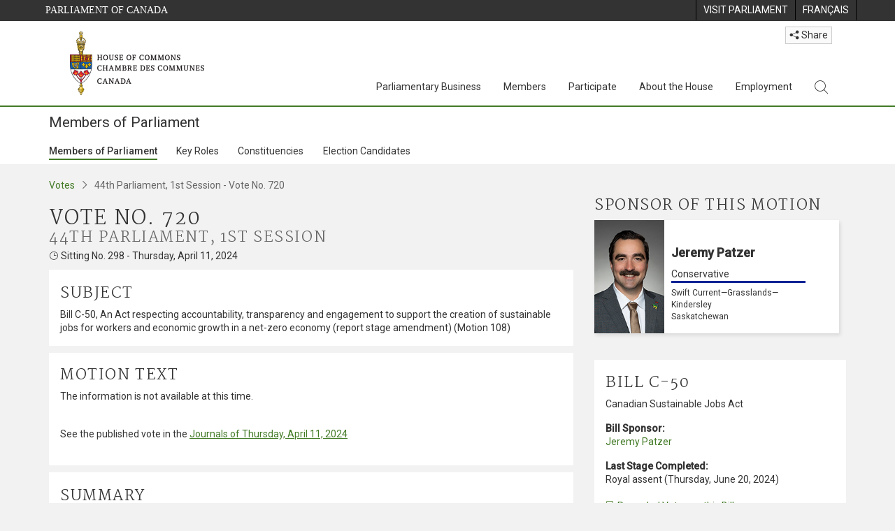

--- FILE ---
content_type: text/html; charset=utf-8
request_url: https://www.ourcommons.ca/Members/en/votes/44/1/720
body_size: 83762
content:

<!DOCTYPE html>
<html lang="en" xml:lang="en" xmlns="http://www.w3.org/1999/xhtml">
<head>
<meta charset="utf-8" />
<meta name="viewport" content="width=device-width, initial-scale=1.0" />
<meta http-equiv="X-UA-Compatible" content="IE=edge" />

<link rel="icon" href="/favicon.ico" type="image/x-icon" />
<link rel="shortcut icon" href="/favicon.ico" type="image/x-icon" />
    <title>Vote Detail - 720 - Members of Parliament - House of Commons of Canada</title>
    <meta name="description" content="Vote Detail - 720 - Members of Parliament - House of Commons of Canada" />

    
    <script src='/CommonElementsV2/js/jquery-3.7.1.min.js'></script>
<script src='/CommonElementsV2/js/popper.min.js'></script>
<script src='/CommonElementsV2/js/bootstrap.min.js'></script>
<script src='/CommonElementsV2/js/ce-hoc.min.js'></script>
<link rel='stylesheet' type='text/css' media='all' href='/CommonElementsV2/styles/bootstrap.min.css' />
<link rel='stylesheet' type='text/css' media='all' href='/CommonElementsV2/styles/hoc-icons.min.css' />
<link rel='stylesheet' type='text/css' media='all' href='/CommonElementsV2/styles/ce-hoc-main.min.css' />
<link rel='stylesheet' type='text/css' media='all' href='/CommonElementsV2/styles/ce-hoc-mobile.min.css' />
<link rel='stylesheet' type='text/css' media='all' href='/CommonElementsV2/styles/ce-hoc.min.css' />
<link rel='stylesheet' type='text/css' media='all' href='/CommonElementsV2/styles/ce-hoc-components.min.css' />
<script src='https://www.googletagmanager.com/gtag/js?id=G-WDVFHW5K08'></script>
<script> var CommonElements = {}; CommonElements.Analytics = {}; CommonElements.Analytics.Dimensions = [];  </script>
<script>window.dataLayer = window.dataLayer || [];function gtag(){dataLayer.push(arguments);}gtag('js', new Date());gtag('config', 'G-WDVFHW5K08');</script>


<link href="/Members/lib/DataTables/datatables.min.css?v=py4LR9NnSbnnMXITwqhQ51lYL357drLG6nLXU_ETzLs" rel="stylesheet" type="text/css">
<link href="https://cdn.datatables.net/2.0.8/css/dataTables.dataTables.css" rel="stylesheet" type="text/css" />


<link href="/Members/css/site.min.css?v=44H08xNIFL6tcybt1yZjAQC5pQesfOg03EpUNQaaXJ0" rel="stylesheet" type="text/css" />

<link href="https://fonts.googleapis.com/css?family=Martel&#x2B;Sans" rel="stylesheet" />
    
<link rel="stylesheet" type="text/css" media="all" href="/Members/css/Main/votes.min.css?v=U30JVDQvIvKZjMsxaoLi8emi6AHzbBChiof1LmFO1jM" />


    
</head>
<body class="body-wrapper ce-hoc vh-100">
    <!-- Parliament Header -->
		<header>
		    <!-- Skip to Content -->
			<div class="local-anchor-container">
				<a href="#StartOfContent" class="ce-hoc-skipnav sr-only sr-only-focusable">Skip to main content</a>
			</div>
		    <div id="ce-parl-header" class="ce-parl-header hidden-print">
		        <div class="container">
		            <div class="row">
		                <div class="col-7">
		                    <a href="//www.parl.ca" class="ce-parl-btn pull-left" data-analytics-eventcategory="Parliament Common Elements Menu" data-analytics-eventaction="click" data-analytics-eventlabel="Parliament Site" >Parliament of Canada</a>
		                </div>
		                <div class="col-5">
		                    <ul class="float-right" role="menu">
		                        <li role="menuitem">
		                            <a href="https://visit.parl.ca/index-e.html" class="hoccmn-parent-org" data-analytics-eventcategory="Parliament Common Elements Menu" data-analytics-eventaction="click" data-analytics-eventlabel="Visit Parliament"  rel="external" >
		                                <span class="d-none d-md-block">Visit Parliament</span>
		                                <span class="d-block d-md-none">Visit</span>
		                            </a>
		                        </li>
		                        <li role="menuitem">
		                            <a href="https://www.noscommunes.ca:443/Members/fr/votes/44/1/720" class="hoccmn-parent-org" data-analytics-eventcategory="Parliament Common Elements Menu" data-analytics-eventaction="click" data-analytics-eventlabel="Language Switch" >
		                                <span lang="fr-CA" class="d-none d-md-block">Français</span>
		                                <span lang="fr-CA" class="d-block d-md-none">FR</span>
		                            </a>
		                        </li>
		                    </ul>
		                </div>
		            </div>
		        </div>
		    </div>
		</header>
		
		<!-- HoC Header -->
		<nav id="ce-hoc-header" class="ce-hoc-nav navbar navbar-expand-lg navbar-light" aria-label="Main">
		    <div class="container">
		        <a class="navbar-brand mb-0" href="//www.ourcommons.ca" data-analytics-eventcategory="HoC Common Elements Main Menu" data-analytics-eventaction="click" data-analytics-eventlabel="HoC Crest" >
		            <img src="/CommonElementsV2/Images/ce-hoc-emblem-e.png" alt="House of Commons" />
		        </a>
		        <button class="navbar-toggler mt-3" type="button" data-toggle="collapse" data-target="#ce-hoc-nav">
		            <span class="ce-hoc-nav-hamburger">
		                <span class="icon-bar"></span>
		                <span class="icon-bar"></span>
		                <span class="icon-bar"></span>
		            </span>
		            <span class="ce-hoc-nav-lbl-menu">
		                Menu
		            </span>
		        </button>
		        <div class="ce-hoc-nav-wrapper d-none d-lg-block d-xl-block d-xxl-block">
		            <div class="dropdown ce-hoc-btn-share btn-share ml-auto py-0 px-lg-0">
		                <button type="button" class="btn btn-xs btn-light dropdown-toggle" data-toggle="dropdown"><i class="hoc-icon icon-share"></i> Share</button>
		                <ul class="dropdown-menu">
		                    <li><a id="share-media-email" href="#" title="share link with e-mail"><span class="ce-hoc-share-media-email"><i class="hoc-icon icon-envelope"></i></span> Email</a></li>
		                    <li><a id="share-media-facebook" href="#" title="share link with facebook"><span class="ce-hoc-share-media-facebook"><i class="hoc-icon icon-social-facebook"></i></span> Facebook</a></li>
		                    <li><a id="share-media-linkedin" href="#" title="share link with linked in"><span class="ce-hoc-share-media-linkedin"><i class="hoc-icon icon-social-linkedin"></i></span> LinkedIn</a></li>
		                    <li><a id="share-media-twitter" href="#" title="share link with twitter"><span class="ce-hoc-share-media-twitter"><i class="hoc-icon icon-social-twitter"></i></span> Twitter</a></li>
		                </ul>
		            </div>
		            <div id="ce-hoc-nav" class="collapse navbar-collapse">
		                <ul class="nav navbar-nav ml-auto">
		                    <li class="nav-item dropdown mx-xs-2">
		                        <a class="nav-link dropdown-toggle" href="javascript: void(0);" aria-expanded="false" data-toggle="dropdown" data-analytics-eventcategory="HoC Common Elements Main Menu" data-analytics-eventaction="click" data-analytics-eventlabel="Parliamentary Business">
		                            Parliamentary Business
		                        </a>
		                        <ul class="dropdown-menu" id="ce-hoc-nav-parliamentary-business">
		                            <li>
		                                <div class="ce-hoc-dropdown-menu-content">
		                                    <div class="row">
		                                        <div class="col-sm-12">
		                                            <a href="//www.ourcommons.ca/en/parliamentary-business" class="btn ce-hoc-btn-landing" data-analytics-eventcategory="HoC Common Elements Main Menu" data-analytics-eventaction="click" data-analytics-eventlabel="Parliamentary Business" >
		                                                Parliamentary Business - Home
		                                            </a>
		                                        </div>
		                                    </div>
		                                    <div class="row">
		                                        <div class="card-group w-100" id="ce-hoc-nav-parliamentary-business-panel-group">
		                                            <div class="col-lg-3 pr-lg-3">
		                                                <div class="ce-hoc-panel-title">
		                                                    The House
		                                                </div>
		                                                <div id="ce-hoc-nav-parlbus-house" class="panel-collapse collapse ce-hoc-collapsible-content">
		                                                    <ul class="ce-hoc-list-group-item" role="menu">
		                                                        <li role="menuitem"><a href="//www.ourcommons.ca/en/sitting-calendar" data-analytics-eventcategory="HoC Common Elements Main Menu" data-analytics-eventaction="click" data-analytics-eventlabel="Sitting Calendar" >Sitting Calendar</a></li>
		                                                        <li role="menuitem"><a href="//www.ourcommons.ca/documentviewer/en/house/latest-sitting" data-analytics-eventcategory="HoC Common Elements Main Menu" data-analytics-eventaction="click" data-analytics-eventlabel="House Publications" >House Publications</a></li>
		                                                        <li role="menuitem"><a href="//www.parl.ca/legisinfo/en/overview" data-analytics-eventcategory="HoC Common Elements Main Menu" data-analytics-eventaction="click" data-analytics-eventlabel="Bills (LEGISinfo)" >Bills (LEGIS<i>info</i>)</a></li>
		                                                        <li role="menuitem"><a href="//www.ourcommons.ca/written-questions/overview" data-analytics-eventcategory="HoC Common Elements Main Menu" data-analytics-eventaction="click" data-analytics-eventlabel="Written Questions" >Written Questions</a></li>
		                                                        <li role="menuitem"><a href="https://www.ourcommons.ca/petitions/en/Home/Index" data-analytics-eventcategory="HoC Common Elements Main Menu" data-analytics-eventaction="click" data-analytics-eventlabel="E-petitions" >Petitions</a></li>
		                                                        <li role="menuitem"><a href="//www.ourcommons.ca/members/en/votes" data-analytics-eventcategory="HoC Common Elements Main Menu" data-analytics-eventaction="click" data-analytics-eventlabel="Votes" >Votes</a></li>
		                                                        <li role="menuitem"><a href="//www.ourcommons.ca/Search/en/publications/hansard" data-analytics-eventcategory="HoC Common Elements Main Menu" data-analytics-eventaction="click" data-analytics-eventlabel="Search the Debates (Hansard)" >Search the Debates (Hansard)</a></li>
		                                                        <li role="menuitem"><a href="//www.ourcommons.ca/documentviewer/en/house/status-business" data-analytics-eventcategory="HoC Common Elements Main Menu" data-analytics-eventaction="click" data-analytics-eventlabel="Status of House Business" >Status of House Business</a></li>
		                                                    </ul>
		                                                </div>
		                                            </div>
		                                            <div class="col-lg-3 pr-lg-3">
		                                                <div class="ce-hoc-panel-title">
		                                                    Committees
		                                                </div>
		                                                <div id="ce-hoc-nav-parlbus-committees" class="panel-collapse collapse ce-hoc-collapsible-content">
		                                                    <ul class="ce-hoc-list-group-item" role="menu">
		                                                        <li role="menuitem"><a href="//www.ourcommons.ca/Committees/en/Home" data-analytics-eventcategory="HoC Common Elements Main Menu" data-analytics-eventaction="click" data-analytics-eventlabel="List of Committees and Overview" >List of Committees and Overview</a></li>
		                                                        <li role="menuitem"><a href="//www.ourcommons.ca/Committees/en/Meetings" data-analytics-eventcategory="HoC Common Elements Main Menu" data-analytics-eventaction="click" data-analytics-eventlabel="Meetings" >Meetings</a></li>
		                                                        <li role="menuitem"><a href="//www.parl.ca/legisinfo/en/bills?status&#x3D;352&amp;advancedview&#x3D;true" data-analytics-eventcategory="HoC Common Elements Main Menu" data-analytics-eventaction="click" data-analytics-eventlabel="Bills in Committee (LEGISinfo)" >Bills in Committee (LEGIS<i>info</i>)</a></li>
		                                                        <li role="menuitem"><a href="//www.ourcommons.ca/Committees/en/Work" data-analytics-eventcategory="HoC Common Elements Main Menu" data-analytics-eventaction="click" data-analytics-eventlabel="Studies, Activities and Reports" >Studies, Activities and Reports</a></li>
		                                                        <li role="menuitem"><a href="//www.ourcommons.ca/Search/en/publications/evidence" data-analytics-eventcategory="HoC Common Elements Main Menu" data-analytics-eventaction="click" data-analytics-eventlabel="Search the Transcripts" >Search the Transcripts</a></li>
		                                                        <li role="menuitem"><a href="//www.ourcommons.ca/Committees/en/Participate" data-analytics-eventcategory="HoC Common Elements Main Menu" data-analytics-eventaction="click" data-analytics-eventlabel="Committee-Participate" >Participate</a></li>
		                                                    </ul>
		                                                </div>
		                                            </div>
		                                            <div class="col-lg-3 pr-lg-3">
		                                                <div class="ce-hoc-panel-title">
		                                                    Resources
		                                                </div>
		                                                <div id="ce-hoc-nav-parlbus-resources" class="panel-collapse collapse ce-hoc-collapsible-content">
		                                                    <ul class="ce-hoc-list-group-item" role="menu">
		                                                        <li role="menuitem"><a href="//www.ourcommons.ca/procedure/overview/index-e.html" data-analytics-eventcategory="HoC Common Elements Main Menu" data-analytics-eventaction="click" data-analytics-eventlabel="Procedural Information" >Procedural Information</a></li>
		                                                    </ul>
		                                                    <div class="ce-hoc-groupbox">
		                                                        <p>Library of Parliament</p>
		                                                        <div class="clearfix"></div>
		                                                        <ul class="ce-hoc-list-group-item" role="menu">
		                                                            <li role="menuitem">
		                                                                <a href="https://lop.parl.ca/sites/PublicWebsite/default/en_CA/ResearchPublications/LegislativeSummaries" data-analytics-eventcategory="HoC Common Elements Main Menu" data-analytics-eventaction="click" data-analytics-eventlabel="Legislative Summaries"  rel="external" >Legislative Summaries</a>
		                                                            </li>
		                                                            <li role="menuitem">
		                                                                <a href="https://lop.parl.ca/About/Library/VirtualLibrary/research-for-parliament-e.html" data-analytics-eventcategory="HoC Common Elements Main Menu" data-analytics-eventaction="click" data-analytics-eventlabel="Research Publications"  rel="external" >Research Publications</a>
		                                                            </li>
		                                                            <li role="menuitem">
		                                                                <a href="http://parl.canadiana.ca/?usrlang&#x3D;en" data-analytics-eventcategory="HoC Common Elements Main Menu" data-analytics-eventaction="click" data-analytics-eventlabel="Historical Debates and Journals (1867-1993)"  rel="external" ><div class='deacrease-letter-spacing'>Parliamentary Historical Resources <br/>(1867-1993)</div></a>
		                                                            </li>
		                                                        </ul>
		                                                    </div>
		                                                </div>
		                                            </div>
		                                            <div class="col-lg-3 pr-lg-3">
		                                                <div class="ce-hoc-panel-title">
		                                                    Parliamentary Diplomacy
		                                                </div>
		                                                <div id="ce-hoc-nav-parlbus-parliamentary-diplomacy" class="panel-collapse collapse ce-hoc-collapsible-content">
		                                                    <ul class="ce-hoc-list-group-item" role="menu">
		                                                        <li role="menuitem"><a href="//www.parl.ca/diplomacy/en" data-analytics-eventcategory="HoC Common Elements Main Menu" data-analytics-eventaction="click" data-analytics-eventlabel="Diplomacy - Home" >Parliamentary Diplomacy - Home</a></li>
		                                                        <li role="menuitem"><a href="//www.parl.ca/diplomacy/en/speakers/activities-and-reports" data-analytics-eventcategory="HoC Common Elements Main Menu" data-analytics-eventaction="click" data-analytics-eventlabel="Speakers&#x27; Activities" >Speakers' Activities</a></li>
		                                                        <li role="menuitem"><a href="//www.parl.ca/diplomacy/en/associations" data-analytics-eventcategory="HoC Common Elements Main Menu" data-analytics-eventaction="click" data-analytics-eventlabel="Parliamentary Associations" >Parliamentary Associations</a></li>
		                                                        <li role="menuitem"><a href="//www.parl.ca/diplomacy/en/speakers/visits-and-events" data-analytics-eventcategory="HoC Common Elements Main Menu" data-analytics-eventaction="click" data-analytics-eventlabel="Visits and Events" >Visits and Events</a></li>
		                                                        <li role="menuitem"><a href="//www.parl.ca/diplomacy/en/conferences" data-analytics-eventcategory="HoC Common Elements Main Menu" data-analytics-eventaction="click" data-analytics-eventlabel="Conferences" >Conferences</a></li>
		                                                        <li role="menuitem"><a href="//www.parl.ca/diplomacy/en/speakers/posp" data-analytics-eventcategory="HoC Common Elements Main Menu" data-analytics-eventaction="click" data-analytics-eventlabel="Parliamentary Officers&#x27; Study Program" >Parliamentary Officers' Study Program</a></li>
		                                                    </ul>
		                                                </div>
		                                            </div>
		                                        </div>
		                                    </div>
		                                </div>
		                            </li>
		                        </ul>
		                    </li>
		                    <li class="nav-item dropdown mx-xs-2">
		                        <a class="nav-link dropdown-toggle" href="javascript: void(0);" aria-expanded="false" data-toggle="dropdown" data-analytics-eventcategory="HoC Common Elements Main Menu" data-analytics-eventaction="click" data-analytics-eventlabel="Members">
		                            Members
		                        </a>
		                        <ul class="dropdown-menu" id="ce-hoc-nav-members">
		                            <li>
		                                <div class="ce-hoc-dropdown-menu-content">
		                                    <div class="row">
		                                        <div class="col-sm-12">
		                                            <a href="//www.ourcommons.ca/en/members" class="btn ce-hoc-btn-landing" data-analytics-eventcategory="HoC Common Elements Main Menu" data-analytics-eventaction="click" data-analytics-eventlabel="Members" >
		                                                Members - Home
		                                            </a>
		                                        </div>
		                                    </div>
		                                    <div class="row">
		                                        <div class="card-group w-100" id="ce-hoc-nav-members-panel-group">
		                                            <div class="col-lg-4 pr-lg-3">
		                                                <div class="ce-hoc-panel-title">
		                                                    Members and Roles
		                                                </div>
		                                                <div id="ce-hoc-nav-members-roles" class="panel-collapse collapse ce-hoc-collapsible-content">
		                                                    <ul class="ce-hoc-list-group-item" role="menu">
		                                                        <li role="menuitem"><a href="//www.ourcommons.ca/Members/en" data-analytics-eventcategory="HoC Common Elements Main Menu" data-analytics-eventaction="click" data-analytics-eventlabel="Members of Parliament" >Members of Parliament</a></li>
		                                                        <li role="menuitem"><a href="//www.ourcommons.ca/Speaker/en" data-analytics-eventcategory="HoC Common Elements Main Menu" data-analytics-eventaction="click" data-analytics-eventlabel="The Speaker" >The Speaker</a></li>
		                                                        <li role="menuitem"><a href="//www.ourcommons.ca/Members/en/ministries" data-analytics-eventcategory="HoC Common Elements Main Menu" data-analytics-eventaction="click" data-analytics-eventlabel="Ministry (Cabinet)" >Ministry (Cabinet)</a></li>
		                                                        <li role="menuitem"><a href="//www.ourcommons.ca/Members/en/parliamentary-secretaries" data-analytics-eventcategory="HoC Common Elements Main Menu" data-analytics-eventaction="click" data-analytics-eventlabel="Parliamentary Secretaries" >Parliamentary Secretaries</a></li>
		                                                        <li role="menuitem"><a href="//www.ourcommons.ca/members/en/house-officers" data-analytics-eventcategory="HoC Common Elements Main Menu" data-analytics-eventaction="click" data-analytics-eventlabel="Party Leaders and other House Officers" >Party Leaders and other House Officers</a></li>
		                                                    </ul>
		                                                </div>
		                                            </div>
		                                            <div class="col-lg-4 pr-lg-3">
		                                                <div class="ce-hoc-panel-title">
		                                                    Related Information
		                                                </div>
		                                                <div id="ce-hoc-nav-members-related-information" class="panel-collapse collapse ce-hoc-collapsible-content">
		                                                    <ul class="ce-hoc-list-group-item" role="menu">
		                                                        <li role="menuitem"><a href="//www.ourcommons.ca/Members/en/party-standings" data-analytics-eventcategory="HoC Common Elements Main Menu" data-analytics-eventaction="click" data-analytics-eventlabel="Party Standings" >Party Standings</a></li>
		                                                        <li role="menuitem"><a href="//www.ourcommons.ca/Members/en/floorplan" data-analytics-eventcategory="HoC Common Elements Main Menu" data-analytics-eventaction="click" data-analytics-eventlabel="Seating Plan" >Seating Plan</a></li>
		                                                        <li role="menuitem"><a href="//www.ourcommons.ca/ProactiveDisclosure/en/members" data-analytics-eventcategory="HoC Common Elements Main Menu" data-analytics-eventaction="click" data-analytics-eventlabel="Members&#x27; Expenditures" >Members' Expenditures</a></li>
		                                                        <li role="menuitem"><a href="//www.ourcommons.ca/boie/en/reports-and-disclosure#dt" data-analytics-eventcategory="HoC Common Elements Main Menu" data-analytics-eventaction="click" data-analytics-eventlabel="Registry of Designated Travellers" >Registry of Designated Travellers</a></li>
		                                                        <li role="menuitem"><a href="//www.ourcommons.ca/about/schedules/MembersTypicalWeek-e.html" data-analytics-eventcategory="HoC Common Elements Main Menu" data-analytics-eventaction="click" data-analytics-eventlabel="A Member&#x27;s Typical Week" >A Member's Typical Week</a></li>
		                                                    </ul>
		                                                </div>
		                                            </div>
		                                            <div class="col-lg-4 pr-lg-3">
		                                                <div class="ce-hoc-panel-title">
		                                                    Resources
		                                                </div>
		                                                <div id="ce-hoc-nav-members-resources" class="panel-collapse collapse ce-hoc-collapsible-content">
		                                                    <ul class="ce-hoc-list-group-item" role="menu">
		                                                        <li role="menuitem"><a href="//www.ourcommons.ca/Members/en/addresses" data-analytics-eventcategory="HoC Common Elements Main Menu" data-analytics-eventaction="click" data-analytics-eventlabel="Contact Members of Parliament" >Contact Members of Parliament</a></li>
		                                                        <li role="menuitem"><a href="//www.ourcommons.ca/Members/en/constituencies" data-analytics-eventcategory="HoC Common Elements Main Menu" data-analytics-eventaction="click" data-analytics-eventlabel="Constituencies" >Constituencies</a></li>
		                                                    </ul>
		                                                    <div class="ce-hoc-groupbox">
		                                                        <p>Library of Parliament</p>
		                                                        <div class="clearfix"></div>
		                                                        <ul class="ce-hoc-list-group-item" role="menu">
		                                                            <li role="menuitem">
		                                                                <a href="https://lop.parl.ca/sites/ParlInfo/default/en_CA" data-analytics-eventcategory="HoC Common Elements Main Menu" data-analytics-eventaction="click" data-analytics-eventlabel="Historical Information (PARLINFO)"  rel="external" >Historical Information (PARLINFO)</a>
		                                                            </li>
		                                                        </ul>
		                                                    </div>
		                                                </div>
		                                            </div>
		                                        </div>
		                                    </div>
		                                </div>
		                            </li>
		                        </ul>
		                    </li>
		                    <li class="nav-item dropdown mx-xs-2">
		                        <a class="nav-link dropdown-toggle" href="javascript: void(0);" aria-expanded="false" data-toggle="dropdown" data-analytics-eventcategory="HoC Common Elements Main Menu" data-analytics-eventaction="click" data-analytics-eventlabel="Participate">
		                            Participate
		                        </a>
		                        <ul class="dropdown-menu" id="ce-hoc-nav-participate">
		                            <li>
		                                <div class="ce-hoc-dropdown-menu-content">
		                                    <div class="row">
		                                        <div class="col-sm-12">
		                                            <a href="//www.ourcommons.ca/en/participate" class="btn ce-hoc-btn-landing" data-analytics-eventcategory="HoC Common Elements Main Menu" data-analytics-eventaction="click" data-analytics-eventlabel="Participate" >
		                                                Participate - Home
		                                            </a>
		                                        </div>
		                                    </div>
		                                    <div class="row">
		                                        <div class="card-group w-100" id="ce-hoc-nav-participate-panel-group">
		                                            <div class="col-lg-4 pr-lg-3">
		                                                <div class="ce-hoc-panel-title">
		                                                    The House
		                                                </div>
		                                                <div id="ce-hoc-nav-participate-house" class="panel-collapse collapse ce-hoc-collapsible-content">
		                                                    <ul class="ce-hoc-list-group-item" role="menu">
		                                                        <li role="menuitem"><a href="https://visit.parl.ca/visit-e.html#live-debates" data-analytics-eventcategory="HoC Common Elements Main Menu" data-analytics-eventaction="click" data-analytics-eventlabel="Attend Live Debates"  rel="external" >Attend Live Debates</a></li>
		                                                        <li role="menuitem"><a href="https://parlvu.parl.gc.ca/harmony/en" data-analytics-eventcategory="HoC Common Elements Main Menu" data-analytics-eventaction="click" data-analytics-eventlabel="Watch and Listen to Chamber Proceedings"  rel="external" >Watch and Listen to Chamber Proceedings</a></li>
		                                                        <li role="menuitem"><a href="https://www.ourcommons.ca/petitions/en/Home/Index" data-analytics-eventcategory="HoC Common Elements Main Menu" data-analytics-eventaction="click" data-analytics-eventlabel="Create or Sign an E-petitions" >Create or Sign a Petition</a></li>
		                                                        <li role="menuitem"><a href="//www.ourcommons.ca/About/Schedules/DailyOrderOfBusiness-e.html" data-analytics-eventcategory="HoC Common Elements Main Menu" data-analytics-eventaction="click" data-analytics-eventlabel="A Typical Week at the House" >A Typical Week at the House</a></li>
		                                                        <li role="menuitem"><a href="//www.ourcommons.ca/Members/en/addresses" data-analytics-eventcategory="HoC Common Elements Main Menu" data-analytics-eventaction="click" data-analytics-eventlabel="Contact a Member of Parliament" >Contact a Member of Parliament</a></li>
		                                                        <li role="menuitem"><a href="//www.parl.ca/legisinfo/en/overview" data-analytics-eventcategory="HoC Common Elements Main Menu" data-analytics-eventaction="click" data-analytics-eventlabel="Follow a Bill (LEGISinfo)" >Follow a Bill (LEGIS<i>info</i>)</a></li>
		                                                    </ul>
		                                                </div>
		                                            </div>
		                                            <div class="col-lg-4 pr-lg-3">
		                                                <div class="ce-hoc-panel-title">
		                                                    Committees
		                                                </div>
		                                                <div id="ce-hoc-nav-participate-committees" class="panel-collapse collapse ce-hoc-collapsible-content">
		                                                    <ul class="ce-hoc-list-group-item" role="menu">
		                                                        <li role="menuitem"><a href="//www.ourcommons.ca/Committees/en/Participate#attend" data-analytics-eventcategory="HoC Common Elements Main Menu" data-analytics-eventaction="click" data-analytics-eventlabel="Attend Meetings" >Attend Meetings</a></li>
		                                                        <li role="menuitem"><a href="https://parlvu.parl.gc.ca/harmony/en" data-analytics-eventcategory="HoC Common Elements Main Menu" data-analytics-eventaction="click" data-analytics-eventlabel="Watch and Listen to Committee Proceedings"  rel="external" >Watch and Listen to Committee Proceedings</a></li>
		                                                        <li role="menuitem"><a href="//www.ourcommons.ca/Committees/en/Participate#participate" data-analytics-eventcategory="HoC Common Elements Main Menu" data-analytics-eventaction="click" data-analytics-eventlabel="Current Consultations" >Current Consultations</a></li>
		                                                        <li role="menuitem"><a href="//www.ourcommons.ca/Committees/en/Participate" data-analytics-eventcategory="HoC Common Elements Main Menu" data-analytics-eventaction="click" data-analytics-eventlabel="How to Submit a Brief and Appear" >How to Submit a Brief and Appear</a></li>
		                                                        <li role="menuitem"><a href="//www.ourcommons.ca/Committees/Styles/images/participate/committee-room-layout-large-e.png" data-analytics-eventcategory="HoC Common Elements Main Menu" data-analytics-eventaction="click" data-analytics-eventlabel="Layout of a Typical Committee Room" >Layout of a Typical Committee Room</a></li>
		                                                        <li role="menuitem"><a href="//www.ourcommons.ca/Committees/en/ContactUs" data-analytics-eventcategory="HoC Common Elements Main Menu" data-analytics-eventaction="click" data-analytics-eventlabel="Contact a Committee" >Contact a Committee</a></li>
		                                                    </ul>
		                                                </div>
		                                            </div>
		                                            <div class="col-lg-4 pr-lg-3">
		                                                <div class="ce-hoc-panel-title">
		                                                    Resources
		                                                </div>
		                                                <div id="ce-hoc-nav-participate-resources" class="panel-collapse collapse ce-hoc-collapsible-content">
		                                                    <ul class="ce-hoc-list-group-item" role="menu">
		                                                        <li role="menuitem"><a href="//www.ourcommons.ca/procedure/overview/index-e.html" data-analytics-eventcategory="HoC Common Elements Main Menu" data-analytics-eventaction="click" data-analytics-eventlabel="Procedural Information" >Procedural Information</a></li>
		                                                    </ul>
		                                                    <div class="ce-hoc-groupbox">
		                                                        <p>Library of Parliament</p>
		                                                        <div class="clearfix"></div>
		                                                        <ul class="ce-hoc-list-group-item" role="menu">
		                                                            <li role="menuitem">
		                                                                <a href="https://lop.parl.ca/About/Parliament/Education/classroom-activities-e.html" data-analytics-eventcategory="HoC Common Elements Main Menu" data-analytics-eventaction="click" data-analytics-eventlabel="Classroom Activities"  rel="external" >Classroom Activities</a>
		                                                            </li>
		                                                            <li role="menuitem">
		                                                                <a href="https://lop.parl.ca/About/Parliament/Education/teacher-resources-e.html" data-analytics-eventcategory="HoC Common Elements Main Menu" data-analytics-eventaction="click" data-analytics-eventlabel="Teacher Resources"  rel="external" >Teacher Resources</a>
		                                                            </li>
		                                                            <li role="menuitem">
		                                                                <a href="https://lop.parl.ca/About/Parliament/Education/teachers-institute-e.html" data-analytics-eventcategory="HoC Common Elements Main Menu" data-analytics-eventaction="click" data-analytics-eventlabel="Teachers Institute"  rel="external" >Teachers Institute</a>
		                                                            </li>
		                                                        </ul>
		                                                    </div>
		                                                </div>
		                                            </div>
		                                        </div>
		                                    </div>
		                                </div>
		                            </li>
		                        </ul>
		                    </li>
		                    <li class="nav-item dropdown mx-xs-2">
		                        <a class="nav-link dropdown-toggle" href="javascript: void(0);" aria-expanded="false" data-toggle="dropdown" data-analytics-eventcategory="HoC Common Elements Main Menu" data-analytics-eventaction="click" data-analytics-eventlabel="About the House">
		                            About the House
		                        </a>
		                        <ul class="dropdown-menu" id="ce-hoc-nav-about">
		                            <li>
		                                <div class="ce-hoc-dropdown-menu-content">
		                                    <div class="row">
		                                        <div class="col-sm-12">
		                                            <a href="//www.ourcommons.ca/en/about-the-house" class="btn ce-hoc-btn-landing" data-analytics-eventcategory="HoC Common Elements Main Menu" data-analytics-eventaction="click" data-analytics-eventlabel="About the House" >
		                                                About the House - Home
		                                            </a>
		                                        </div>
		                                    </div>
		                                    <div class="row">
		                                        <div class="card-group w-100" id="ce-hoc-nav-about-panel-group">
		                                            <div class="col-lg-4 pr-lg-3">
		                                                <div class="ce-hoc-panel-title">
		                                                    Transparency and accountability
		                                                </div>
		                                                <div id="ce-hoc-nav-about-transparency-accountability" class="panel-collapse collapse ce-hoc-collapsible-content">
		                                                    <ul class="ce-hoc-list-group-item" role="menu">
		                                                        <li role="menuitem"><a href="//www.ourcommons.ca/boie/en" data-analytics-eventcategory="HoC Common Elements Main Menu" data-analytics-eventaction="click" data-analytics-eventlabel="Board of Internal Economy" >Board of Internal Economy</a></li>
		                                                        <li role="menuitem"><a href="//www.ourcommons.ca/boie/en/by-laws-and-policies" data-analytics-eventcategory="HoC Common Elements Main Menu" data-analytics-eventaction="click" data-analytics-eventlabel="By-Laws and Policies" >By-Laws and Policies</a></li>
		                                                        <li role="menuitem"><a href="//www.ourcommons.ca/boie/en/by-laws-and-policies#mas" data-analytics-eventcategory="HoC Common Elements Main Menu" data-analytics-eventaction="click" data-analytics-eventlabel="Members&#x27; Allowances and Services" >Members' Allowances and Services</a></li>
		                                                        <li role="menuitem"><a href="//www.ourcommons.ca/About/Administration/Index-e.html" data-analytics-eventcategory="HoC Common Elements Main Menu" data-analytics-eventaction="click" data-analytics-eventlabel="House Administration" >House Administration</a></li>
		                                                        <li role="menuitem"><a href="//www.ourcommons.ca/boie/en/reports-and-disclosure" data-analytics-eventcategory="HoC Common Elements Main Menu" data-analytics-eventaction="click" data-analytics-eventlabel="Reports and Disclosure" >Reports and Disclosure</a></li>
		                                                        <li role="menuitem"><a href="//www.ourcommons.ca/About/StandingOrders/appa1-e.htm" data-analytics-eventcategory="HoC Common Elements Main Menu" data-analytics-eventaction="click" data-analytics-eventlabel="Conflict of Interest Code for Members" >Conflict of Interest Code for Members</a></li>
		                                                        <li role="menuitem"><a href="//www.ourcommons.ca/en/accessibility" data-analytics-eventcategory="HoC Common Elements Main Menu" data-analytics-eventaction="click" data-analytics-eventlabel="Accessibility" >Accessibility</a></li>
		                                                    </ul>
		                                                </div>
		                                            </div>
		                                            <div class="col-lg-4 pr-lg-3">
		                                                <div class="ce-hoc-panel-title">
		                                                    Arts and Heritage
		                                                </div>
		                                                <div id="ce-hoc-nav-about-history-art-architecture" class="panel-collapse collapse ce-hoc-collapsible-content">
		                                                    <ul class="ce-hoc-list-group-item" role="menu">
		                                                        <li role="menuitem"><a href="//www.ourcommons.ca/heritage/en/home" data-analytics-eventcategory="HoC Common Elements Main Menu" data-analytics-eventaction="click" data-analytics-eventlabel="History, Art and Architecture" >History, Art and Architecture</a></li>
		                                                        <li role="menuitem"><a href="//www.ourcommons.ca/About/BuildingTheFuture/Index-e.html" data-analytics-eventcategory="HoC Common Elements Main Menu" data-analytics-eventaction="click" data-analytics-eventlabel="Future of the Parliamentary Precinct" >Future of the Parliamentary Precinct</a></li>
		                                                        <li role="menuitem"><a href="//www.ourcommons.ca/heritage/en/parliamentary-buildings/past/memorial-chamber" data-analytics-eventcategory="HoC Common Elements Main Menu" data-analytics-eventaction="click" data-analytics-eventlabel="Memorial Chamber" >Memorial Chamber</a></li>
		                                                        <li role="menuitem"><a href="//www.ourcommons.ca/heritage/en/carillon" data-analytics-eventcategory="HoC Common Elements Main Menu" data-analytics-eventaction="click" data-analytics-eventlabel="Carillon" >Carillon</a></li>
		                                                    </ul>
		                                                </div>
		                                            </div>
		                                            <div class="col-lg-4 pr-lg-3">
		                                                <div class="ce-hoc-panel-title">
		                                                    In pictures
		                                                </div>
		                                                <div id="ce-hoc-nav-about-pictures" class="panel-collapse collapse ce-hoc-collapsible-content">
		                                                    <ul class="ce-hoc-list-group-item" role="menu">
		                                                        <li role="menuitem"><a href="/About/BuildingTheFuture/WestBlock/VirtualTours/chamber/en/" data-analytics-eventcategory="HoC Common Elements Main Menu" data-analytics-eventaction="click" data-analytics-eventlabel="Virtual Tour of the House"  rel="external" >Virtual Tour of the House</a></li>
		                                                        <li role="menuitem"><a href="//www.tpsgc-pwgsc.gc.ca/citeparlementaire-parliamentaryprecinct/camera-eng.html" data-analytics-eventcategory="HoC Common Elements Main Menu" data-analytics-eventaction="click" data-analytics-eventlabel="Live Hill Cam"  rel="external" >Live Hill Cam</a></li>
		                                                        <li role="menuitem"><a href="https://www.instagram.com/ourcommonsca/" data-analytics-eventcategory="HoC Common Elements Main Menu" data-analytics-eventaction="click" data-analytics-eventlabel="Photo Gallery"  rel="external" >Photo Gallery</a></li>
		                                                    </ul>
		                                                </div>
		                                            </div>
		                                        </div>
		                                    </div>
		                                </div>
		                            </li>
		                        </ul>
		                    </li>
		                    <li class="nav-item dropdown mx-xs-2">
		                        <a class="nav-link dropdown-toggle" href="javascript: void(0);" aria-expanded="false" data-toggle="dropdown" data-analytics-eventcategory="HoC Common Elements Main Menu" data-analytics-eventaction="click" data-analytics-eventlabel="Employment">
		                            Employment
		                        </a>
		                        <ul class="dropdown-menu" id="ce-hoc-nav-employment">
		                            <li>
		                                <div class="ce-hoc-dropdown-menu-content">
		                                    <div class="row">
		                                        <div class="col-sm-12">
		                                            <a href="//www.ourcommons.ca/en/employment" class="btn ce-hoc-btn-landing" data-analytics-eventcategory="HoC Common Elements Main Menu" data-analytics-eventaction="click" data-analytics-eventlabel="Employment" >
		                                                Employment - Home
		                                            </a>
		                                        </div>
		                                    </div>
		                                    <div class="row">
		                                        <div class="card-group w-100" id="ce-hoc-nav-employment-panel-group">
		                                            <div class="col-lg-4 pr-lg-3">
		                                                <div class="ce-hoc-panel-title">
		                                                    Working for the administration
		                                                </div>
		                                                <div id="ce-hoc-nav-employment-opportunities" class="panel-collapse collapse ce-hoc-collapsible-content">
		                                                    <ul class="ce-hoc-list-group-item" role="menu">
		                                                        <li role="menuitem"><a href="//www.ourcommons.ca/en/employment/current-opportunities" data-analytics-eventcategory="HoC Common Elements Main Menu" data-analytics-eventaction="click" data-analytics-eventlabel="Current Opportunities at the House of Commons"  rel="external" >Current Opportunities at the House of Commons</a></li>
		                                                        <li role="menuitem"><a href="//www.ourcommons.ca/About/Employment/eligibility-e.html" data-analytics-eventcategory="HoC Common Elements Main Menu" data-analytics-eventaction="click" data-analytics-eventlabel="Eligibility and Selection" >Eligibility and Selection</a></li>
		                                                        <li role="menuitem"><a href="https://jobs.smartrecruiters.com/oneclick-ui/company/HouseOfCommonsCanadaChambreDesCommunesCanada/job/3938755626?lang=en&amp;sid=&amp;dcr_ci=HouseOfCommonsCanadaChambreDesCommunesCanada" data-analytics-eventcategory="HoC Common Elements Main Menu" data-analytics-eventaction="click" data-analytics-eventlabel="Resumé Bank"  rel="external" >General Application</a></li>
		                                                        <li role="menuitem"><a href="//www.ourcommons.ca/About/Employment/working-e.html" data-analytics-eventcategory="HoC Common Elements Main Menu" data-analytics-eventaction="click" data-analytics-eventlabel="Who We Are and What We Offer"  rel="external" >Who We Are and What We Offer</a></li>
		                                                    </ul>
		                                                </div>
		                                            </div>
		                                            <div class="col-lg-4 pr-lg-3">
		                                                <div class="ce-hoc-panel-title">
		                                                    Student Opportunities
		                                                </div>
		                                                <div id="ce-hoc-nav-employment-youth" class="panel-collapse collapse ce-hoc-collapsible-content">
		                                                    <ul class="ce-hoc-list-group-item" role="menu">
		                                                        <li role="menuitem"><a href="//www.ourcommons.ca/en/employment/students" data-analytics-eventcategory="HoC Common Elements Main Menu" data-analytics-eventaction="click" data-analytics-eventlabel="Student Employment" >Student Employment</a></li>
		                                                        <li role="menuitem"><a href="//www.ourcommons.ca/About/PageProgram/Index-e.html" data-analytics-eventcategory="HoC Common Elements Main Menu" data-analytics-eventaction="click" data-analytics-eventlabel="Page Program" >Page Program</a></li>
		                                                        <li role="menuitem"><a href="//pip-psp.org" data-analytics-eventcategory="HoC Common Elements Main Menu" data-analytics-eventaction="click" data-analytics-eventlabel="Parliamentary Internship Programme"  rel="external" >Parliamentary Internship Programme</a></li>
		                                                    </ul>
		                                                </div>
		                                            </div>
		                                            <div class="col-lg-4 pr-lg-3">
		                                                <div class="ce-hoc-panel-title">
		                                                    Working for a Member of Parliament
		                                                </div>
		                                                <div id="ce-hoc-nav-employment-working" class="panel-collapse collapse ce-hoc-collapsible-content">
		                                                    <ul class="ce-hoc-list-group-item" role="menu">
		                                                        <li role="menuitem"><a href="//www.ourcommons.ca/en/employment/members" data-analytics-eventcategory="HoC Common Elements Main Menu" data-analytics-eventaction="click" data-analytics-eventlabel="Current Listed Opportunities" >Current Listed Opportunities Working for a Member of Parliament</a></li>
		                                                    </ul>
		                                                </div>
		                                            </div>
		                                        </div>
		                                    </div>
		                                </div>
		                            </li>
		                        </ul>
		                    </li>
		                    <li class="nav-item dropdown ce-hoc-search-dropdown mx-xs-2">
		                        <a href="#" data-toggle="dropdown" class="nav-link dropdown-toggle" aria-expanded="false">
		                            <span class="hoc-icon icon-search" aria-hidden="true" title="Search"></span>
		                            <span class="ce-hoc-lbl-search">Search</span>
		                        </a>
		                        <ul class="dropdown-menu">
		                            <li>
		                                <div class="ce-hoc-dropdown-menu-content">
		                                    <div class="row">
		                                        <div class="col-sm-12 text-center">
		                                            <form role="search" action="//www.ourcommons.ca/Search/en" method="get">
		                                                <div class="form-inline justify-content-center">
		                                                    <div class="input-group ce-hoc-search-group">
		                                                        <label for="ce-hoc-search-query" class="sr-only">Search</label>
		                                                        <input id="ce-hoc-search-query" class="form-control ce-hoc-inp-search" placeholder="Search" name="text" title="Search" aria-label="Search" type="search" value="" size="27" maxlength="150">
		                                                        <div class="input-group-btn input-group-append">
		                                                            <button class="btn btn-primary form-control ce-hoc-btn-search" id="ce-hoc-search-submit" type="submit"><i class="hoc-icon icon-search"></i><span class="sr-only">Search</span></button>
		                                                        </div>
		                                                        <label for="ce-hoc-sitesearch-location" class="sr-only">Search Source</label>
		                                                        <select id="ce-hoc-sitesearch-location" class="form-control selectpicker ce-hoc-sel-search" name="searchToolCode">
		                                                            <option label="Full website" value="website" data-analytics-eventcategory="HoC Common Elements Main Menu" data-analytics-eventaction="click">Full website</option>
		                                                            <option label="Member" value="members-of-parliament" data-analytics-eventcategory="HoC Common Elements Main Menu" data-analytics-eventaction="click">Member</option>
		                                                            <option label="Bill" value="bills" data-analytics-eventcategory="HoC Common Elements Main Menu" data-analytics-eventaction="click">Bill</option>
		                                                            <option label="Topic" value="publications" data-analytics-eventcategory="HoC Common Elements Main Menu" data-analytics-eventaction="click">Topic</option>
		                                                            <option label="Petition" value="petitions" data-analytics-eventcategory="HoC Common Elements Main Menu" data-analytics-eventaction="click">Petition</option>
		                                                            <option label="Writen Question" value="written-questions" data-analytics-eventcategory="HoC Common Elements Main Menu" data-analytics-eventaction="click">Writen Question</option>
		                                                        </select>
		                                                    </div>
		                                                </div>
		                                            </form>
		                                        </div>
		                                    </div>
		                                </div>
		                            </li>
		                        </ul>
		                    </li>
		                </ul>
		            </div>
		        </div>
		
		        <div class="ce-hoc-nav-wrapper d-lg-none d-xl-none d-xxl-none d-sm-block d-md-block d-xs-block">
		            <div class="dropdown ce-hoc-btn-share btn-share ml-auto py-0 px-lg-0">
		                <button type="button" class="btn btn-xs btn-light dropdown-toggle" data-toggle="dropdown"><i class="hoc-icon icon-share"></i> Share</button>
		                <ul class="dropdown-menu">
		                    <li><a id="share-media-email" href="#" title="share link with e-mail"><span class="ce-hoc-share-media-email"><i class="hoc-icon icon-envelope"></i></span> Email</a></li>
		                    <li><a id="share-media-facebook" href="#" title="share link with facebook"><span class="ce-hoc-share-media-facebook"><i class="hoc-icon icon-social-facebook"></i></span> Facebook</a></li>
		                    <li><a id="share-media-linkedin" href="#" title="share link with linked in"><span class="ce-hoc-share-media-linkedin"><i class="hoc-icon icon-social-linkedin"></i></span> LinkedIn</a></li>
		                    <li><a id="share-media-twitter" href="#" title="share link with twitter"><span class="ce-hoc-share-media-twitter"><i class="hoc-icon icon-social-twitter"></i></span> Twitter</a></li>
		                </ul>
		            </div>
		            <div id="ce-hoc-nav" class="collapse navbar-collapse">
		                <ul class="nav navbar-nav ml-auto">
		                    <li class="nav-item dropdown mx-xs-2">
		                        <a class="nav-link dropdown-toggle" href="javascript: void(0);" aria-expanded="false" data-toggle="dropdown" data-analytics-eventcategory="HoC Common Elements Main Menu" data-analytics-eventaction="click" data-analytics-eventlabel="Parliamentary Business">
		                            Parliamentary Business
		                        </a>
		                        <ul class="dropdown-menu" id="ce-hoc-nav-parliamentary-business">
		                            <li class="ce-hoc-dropdown-menu-content">
		                                <a href="//www.ourcommons.ca/en/parliamentary-business" class="btn ce-hoc-btn-landing" data-analytics-eventcategory="HoC Common Elements Main Menu" data-analytics-eventaction="click" data-analytics-eventlabel="Parliamentary Business" >
		                                    Parliamentary Business - Home
		                                </a>
		                            </li>
		                            <li>
		                                <div>
		                                    <div class="ce-hoc-panel-title">
		                                        <a class="accordion-toggle collapsed " data-toggle="collapse" aria-expanded="false" href="#ce-hoc-nav-parlbus-house" data-parent="#ce-hoc-nav-parliamentary-business-panel-group">
		                                            The House
		                                        </a>
		                                    </div>
		                                    <div id="ce-hoc-nav-parlbus-house" class="panel-collapse collapse ce-hoc-collapsible-content">
		                                        <ul class="ce-hoc-list-group-item" role="menu">
		                                            <li role="menuitem"><a href="//www.ourcommons.ca/en/sitting-calendar" data-analytics-eventcategory="HoC Common Elements Main Menu" data-analytics-eventaction="click" data-analytics-eventlabel="Sitting Calendar" >Sitting Calendar</a></li>
		                                            <li role="menuitem"><a href="//www.ourcommons.ca/documentviewer/en/house/latest-sitting" data-analytics-eventcategory="HoC Common Elements Main Menu" data-analytics-eventaction="click" data-analytics-eventlabel="House Publications" >House Publications</a></li>
		                                            <li role="menuitem"><a href="//www.parl.ca/legisinfo/en/overview" data-analytics-eventcategory="HoC Common Elements Main Menu" data-analytics-eventaction="click" data-analytics-eventlabel="Bills (LEGISinfo)" >Bills (LEGIS<i>info</i>)</a></li>
		                                            <li role="menuitem"><a href="//www.ourcommons.ca/written-questions/overview" data-analytics-eventcategory="HoC Common Elements Main Menu" data-analytics-eventaction="click" data-analytics-eventlabel="Written Questions" >Written Questions</a></li>
		                                            <li role="menuitem"><a href="https://www.ourcommons.ca/petitions/en/Home/Index" data-analytics-eventcategory="HoC Common Elements Main Menu" data-analytics-eventaction="click" data-analytics-eventlabel="E-petitions" >Petitions</a></li>
		                                            <li role="menuitem"><a href="//www.ourcommons.ca/members/en/votes" data-analytics-eventcategory="HoC Common Elements Main Menu" data-analytics-eventaction="click" data-analytics-eventlabel="Votes" >Votes</a></li>
		                                            <li role="menuitem"><a href="//www.ourcommons.ca/Search/en/publications/hansard" data-analytics-eventcategory="HoC Common Elements Main Menu" data-analytics-eventaction="click" data-analytics-eventlabel="Search the Debates (Hansard)" >Search the Debates (Hansard)</a></li>
		                                            <li role="menuitem"><a href="//www.ourcommons.ca/documentviewer/en/house/status-business" data-analytics-eventcategory="HoC Common Elements Main Menu" data-analytics-eventaction="click" data-analytics-eventlabel="Status of House Business" >Status of House Business</a></li>
		                                        </ul>
		                                    </div>
		                                </div>
		                            </li>
		                            <li>
		                                <div>
		                                    <div class="ce-hoc-panel-title">
		                                        <a class="accordion-toggle collapsed " data-toggle="collapse" aria-expanded="false" href="#ce-hoc-nav-parlbus-committees" data-parent="#ce-hoc-nav-parliamentary-business-panel-group">
		                                            Committees
		                                        </a>
		                                    </div>
		                                    <div id="ce-hoc-nav-parlbus-committees" class="panel-collapse collapse ce-hoc-collapsible-content">
		                                        <ul class="ce-hoc-list-group-item" role="menu">
		                                            <li role="menuitem"><a href="//www.ourcommons.ca/Committees/en/Home" data-analytics-eventcategory="HoC Common Elements Main Menu" data-analytics-eventaction="click" data-analytics-eventlabel="List of Committees and Overview" >List of Committees and Overview</a></li>
		                                            <li role="menuitem"><a href="//www.ourcommons.ca/Committees/en/Meetings" data-analytics-eventcategory="HoC Common Elements Main Menu" data-analytics-eventaction="click" data-analytics-eventlabel="Meetings" >Meetings</a></li>
		                                            <li role="menuitem"><a href="//www.parl.ca/legisinfo/en/bills?status&#x3D;352&amp;advancedview&#x3D;true" data-analytics-eventcategory="HoC Common Elements Main Menu" data-analytics-eventaction="click" data-analytics-eventlabel="Bills in Committee (LEGISinfo)" >Bills in Committee (LEGIS<i>info</i>)</a></li>
		                                            <li role="menuitem"><a href="//www.ourcommons.ca/Committees/en/Work" data-analytics-eventcategory="HoC Common Elements Main Menu" data-analytics-eventaction="click" data-analytics-eventlabel="Studies, Activities and Reports" >Studies, Activities and Reports</a></li>
		                                            <li role="menuitem"><a href="//www.ourcommons.ca/Search/en/publications/evidence" data-analytics-eventcategory="HoC Common Elements Main Menu" data-analytics-eventaction="click" data-analytics-eventlabel="Search the Transcripts" >Search the Transcripts</a></li>
		                                            <li role="menuitem"><a href="//www.ourcommons.ca/Committees/en/Participate" data-analytics-eventcategory="HoC Common Elements Main Menu" data-analytics-eventaction="click" data-analytics-eventlabel="Committee-Participate" >Participate</a></li>
		                                        </ul>
		                                    </div>
		                                </div>
		                            </li>
		                            <li>
		                                <div>
		                                    <div class="ce-hoc-panel-title">
		                                        <a class="accordion-toggle collapsed " data-toggle="collapse" aria-expanded="false" href="#ce-hoc-nav-parlbus-resources" data-parent="#ce-hoc-nav-parliamentary-business-panel-group">
		                                            Resources
		                                        </a>
		                                    </div>
		                                    <div id="ce-hoc-nav-parlbus-resources" class="panel-collapse collapse ce-hoc-collapsible-content">
		                                        <ul class="ce-hoc-list-group-item" role="menu">
		                                            <li role="menuitem"><a href="//www.ourcommons.ca/procedure/overview/index-e.html" data-analytics-eventcategory="HoC Common Elements Main Menu" data-analytics-eventaction="click" data-analytics-eventlabel="Procedural Information" >Procedural Information</a></li>
		                                        </ul>
		                                        <div class="ce-hoc-groupbox">
		                                            <p>Library of Parliament</p>
		                                            <div class="clearfix"></div>
		                                            <ul class="ce-hoc-list-group-item" role="menu">
		                                                <li role="menuitem">
		                                                    <a href="https://lop.parl.ca/sites/PublicWebsite/default/en_CA/ResearchPublications/LegislativeSummaries" data-analytics-eventcategory="HoC Common Elements Main Menu" data-analytics-eventaction="click" data-analytics-eventlabel="Legislative Summaries"  rel="external" >Legislative Summaries</a>
		                                                </li>
		                                                <li role="menuitem">
		                                                    <a href="https://lop.parl.ca/About/Library/VirtualLibrary/research-for-parliament-e.html" data-analytics-eventcategory="HoC Common Elements Main Menu" data-analytics-eventaction="click" data-analytics-eventlabel="Research Publications"  rel="external" >Research Publications</a>
		                                                </li>
		                                                <li role="menuitem">
		                                                    <a href="http://parl.canadiana.ca/?usrlang&#x3D;en" data-analytics-eventcategory="HoC Common Elements Main Menu" data-analytics-eventaction="click" data-analytics-eventlabel="Historical Debates and Journals (1867-1993)"  rel="external" ><div class='deacrease-letter-spacing'>Parliamentary Historical Resources <br/>(1867-1993)</div></a>
		                                                </li>
		                                            </ul>
		                                        </div>
		                                    </div>
		                                </div>
		                            </li>
		                            <li>
		                                <div>
		                                    <div class="ce-hoc-panel-title">
		                                        <a class="accordion-toggle collapsed " data-toggle="collapse" aria-expanded="false" href="#ce-hoc-nav-parlbus-parliamentary-diplomacy" data-parent="#ce-hoc-nav-parliamentary-business-panel-group">
		                                            Parliamentary Diplomacy
		                                        </a>
		                                    </div>
		                                    <div id="ce-hoc-nav-parlbus-parliamentary-diplomacy" class="panel-collapse collapse ce-hoc-collapsible-content">
		                                        <ul class="ce-hoc-list-group-item" role="menu">
		                                            <li role="menuitem"><a href="//www.parl.ca/diplomacy/en" data-analytics-eventcategory="HoC Common Elements Main Menu" data-analytics-eventaction="click" data-analytics-eventlabel="Diplomacy - Home" >Parliamentary Diplomacy - Home</a></li>
		                                            <li role="menuitem"><a href="//www.parl.ca/diplomacy/en/speakers/activities-and-reports" data-analytics-eventcategory="HoC Common Elements Main Menu" data-analytics-eventaction="click" data-analytics-eventlabel="Speakers&#x27; Activities" >Speakers' Activities</a></li>
		                                            <li role="menuitem"><a href="//www.parl.ca/diplomacy/en/associations" data-analytics-eventcategory="HoC Common Elements Main Menu" data-analytics-eventaction="click" data-analytics-eventlabel="Parliamentary Associations" >Parliamentary Associations</a></li>
		                                            <li role="menuitem"><a href="//www.parl.ca/diplomacy/en/speakers/visits-and-events" data-analytics-eventcategory="HoC Common Elements Main Menu" data-analytics-eventaction="click" data-analytics-eventlabel="Visits and Events" >Visits and Events</a></li>
		                                            <li role="menuitem"><a href="//www.parl.ca/diplomacy/en/conferences" data-analytics-eventcategory="HoC Common Elements Main Menu" data-analytics-eventaction="click" data-analytics-eventlabel="Conferences" >Conferences</a></li>
		                                            <li role="menuitem"><a href="//www.parl.ca/diplomacy/en/speakers/posp" data-analytics-eventcategory="HoC Common Elements Main Menu" data-analytics-eventaction="click" data-analytics-eventlabel="Parliamentary Officers&#x27; Study Program" >Parliamentary Officers' Study Program</a></li>
		                                        </ul>
		                                    </div>
		                                </div>
		                            </li>
		                        </ul>
		                    </li>
		                    <li class="nav-item dropdown mx-xs-2">
		                        <a class="nav-link dropdown-toggle" href="javascript: void(0);" aria-expanded="false" data-toggle="dropdown" data-analytics-eventcategory="HoC Common Elements Main Menu" data-analytics-eventaction="click" data-analytics-eventlabel="Members">
		                            Members
		                        </a>
		                        <ul class="dropdown-menu" id="ce-hoc-nav-members">
		                            <li class="ce-hoc-dropdown-menu-content">
		                                <a href="//www.ourcommons.ca/en/members" class="btn ce-hoc-btn-landing" data-analytics-eventcategory="HoC Common Elements Main Menu" data-analytics-eventaction="click" data-analytics-eventlabel="Members" >
		                                    Members - Home
		                                </a>
		                            </li>
		                            <li>
		                                <div>
		                                    <div class="ce-hoc-panel-title">
		                                        <a class="accordion-toggle collapsed " data-toggle="collapse" aria-expanded="false" href="#ce-hoc-nav-members-roles" data-parent="#ce-hoc-nav-members-panel-group">
		                                            Members and Roles
		                                        </a>
		                                    </div>
		                                    <div id="ce-hoc-nav-members-roles" class="panel-collapse collapse ce-hoc-collapsible-content">
		                                        <ul class="ce-hoc-list-group-item" role="menu">
		                                            <li role="menuitem"><a href="//www.ourcommons.ca/Members/en" data-analytics-eventcategory="HoC Common Elements Main Menu" data-analytics-eventaction="click" data-analytics-eventlabel="Members of Parliament" >Members of Parliament</a></li>
		                                            <li role="menuitem"><a href="//www.ourcommons.ca/Speaker/en" data-analytics-eventcategory="HoC Common Elements Main Menu" data-analytics-eventaction="click" data-analytics-eventlabel="The Speaker" >The Speaker</a></li>
		                                            <li role="menuitem"><a href="//www.ourcommons.ca/Members/en/ministries" data-analytics-eventcategory="HoC Common Elements Main Menu" data-analytics-eventaction="click" data-analytics-eventlabel="Ministry (Cabinet)" >Ministry (Cabinet)</a></li>
		                                            <li role="menuitem"><a href="//www.ourcommons.ca/Members/en/parliamentary-secretaries" data-analytics-eventcategory="HoC Common Elements Main Menu" data-analytics-eventaction="click" data-analytics-eventlabel="Parliamentary Secretaries" >Parliamentary Secretaries</a></li>
		                                            <li role="menuitem"><a href="//www.ourcommons.ca/members/en/house-officers" data-analytics-eventcategory="HoC Common Elements Main Menu" data-analytics-eventaction="click" data-analytics-eventlabel="Party Leaders and other House Officers" >Party Leaders and other House Officers</a></li>
		                                        </ul>
		                                    </div>
		                                </div>
		                            </li>
		                            <li>
		                                <div>
		                                    <div class="ce-hoc-panel-title">
		                                        <a class="accordion-toggle collapsed " data-toggle="collapse" aria-expanded="false" href="#ce-hoc-nav-members-related-information" data-parent="#ce-hoc-nav-members-panel-group">
		                                            Related Information
		                                        </a>
		                                    </div>
		                                    <div id="ce-hoc-nav-members-related-information" class="panel-collapse collapse ce-hoc-collapsible-content">
		                                        <ul class="ce-hoc-list-group-item" role="menu">
		                                            <li role="menuitem"><a href="//www.ourcommons.ca/Members/en/party-standings" data-analytics-eventcategory="HoC Common Elements Main Menu" data-analytics-eventaction="click" data-analytics-eventlabel="Party Standings" >Party Standings</a></li>
		                                            <li role="menuitem"><a href="//www.ourcommons.ca/Members/en/floorplan" data-analytics-eventcategory="HoC Common Elements Main Menu" data-analytics-eventaction="click" data-analytics-eventlabel="Seating Plan" >Seating Plan</a></li>
		                                            <li role="menuitem"><a href="//www.ourcommons.ca/ProactiveDisclosure/en/members" data-analytics-eventcategory="HoC Common Elements Main Menu" data-analytics-eventaction="click" data-analytics-eventlabel="Members&#x27; Expenditures" >Members' Expenditures</a></li>
		                                            <li role="menuitem"><a href="//www.ourcommons.ca/boie/en/reports-and-disclosure#dt" data-analytics-eventcategory="HoC Common Elements Main Menu" data-analytics-eventaction="click" data-analytics-eventlabel="Registry of Designated Travellers" >Registry of Designated Travellers</a></li>
		                                            <li role="menuitem"><a href="//www.ourcommons.ca/about/schedules/MembersTypicalWeek-e.html" data-analytics-eventcategory="HoC Common Elements Main Menu" data-analytics-eventaction="click" data-analytics-eventlabel="A Member&#x27;s Typical Week" >A Member's Typical Week</a></li>
		                                        </ul>
		                                    </div>
		                                </div>
		                            </li>
		                            <li>
		                                <div>
		                                    <div class="ce-hoc-panel-title">
		                                        <a class="accordion-toggle collapsed " data-toggle="collapse" aria-expanded="false" href="#ce-hoc-nav-members-resources" data-parent="#ce-hoc-nav-members-panel-group">
		                                            Resources
		                                        </a>
		                                    </div>
		                                    <div id="ce-hoc-nav-members-resources" class="panel-collapse collapse ce-hoc-collapsible-content">
		                                        <ul class="ce-hoc-list-group-item" role="menu">
		                                            <li role="menuitem"><a href="//www.ourcommons.ca/Members/en/addresses" data-analytics-eventcategory="HoC Common Elements Main Menu" data-analytics-eventaction="click" data-analytics-eventlabel="Contact Members of Parliament" >Contact Members of Parliament</a></li>
		                                            <li role="menuitem"><a href="//www.ourcommons.ca/Members/en/constituencies" data-analytics-eventcategory="HoC Common Elements Main Menu" data-analytics-eventaction="click" data-analytics-eventlabel="Constituencies" >Constituencies</a></li>
		                                        </ul>
		                                        <div class="ce-hoc-groupbox">
		                                            <p>Library of Parliament</p>
		                                            <div class="clearfix"></div>
		                                            <ul class="ce-hoc-list-group-item" role="menu">
		                                                <li role="menuitem">
		                                                    <a href="https://lop.parl.ca/sites/ParlInfo/default/en_CA" data-analytics-eventcategory="HoC Common Elements Main Menu" data-analytics-eventaction="click" data-analytics-eventlabel="Historical Information (PARLINFO)"  rel="external" >Historical Information (PARLINFO)</a>
		                                                </li>
		                                            </ul>
		                                        </div>
		                                    </div>
		                                </div>
		                            </li>
		                        </ul>
		                    </li>
		                    <li class="nav-item dropdown mx-xs-2">
		                        <a class="nav-link dropdown-toggle" href="javascript: void(0);" aria-expanded="false" data-toggle="dropdown" data-analytics-eventcategory="HoC Common Elements Main Menu" data-analytics-eventaction="click" data-analytics-eventlabel="Participate">
		                            Participate
		                        </a>
		                        <ul class="dropdown-menu" id="ce-hoc-nav-participate">
		                            <li class="ce-hoc-dropdown-menu-content">
		                                <a href="//www.ourcommons.ca/en/participate" class="btn ce-hoc-btn-landing" data-analytics-eventcategory="HoC Common Elements Main Menu" data-analytics-eventaction="click" data-analytics-eventlabel="Participate" >
		                                    Participate - Home
		                                </a>
		                            </li>
		                            <li>
		                                <div>
		                                    <div class="ce-hoc-panel-title">
		                                        <a class="accordion-toggle collapsed " data-toggle="collapse" aria-expanded="false" href="#ce-hoc-nav-participate-house" data-parent="#ce-hoc-nav-participate-panel-group">
		                                            The House
		                                        </a>
		                                    </div>
		                                    <div id="ce-hoc-nav-participate-house" class="panel-collapse collapse ce-hoc-collapsible-content">
		                                        <ul class="ce-hoc-list-group-item" role="menu">
		                                            <li role="menuitem"><a href="https://visit.parl.ca/visit-e.html#live-debates" data-analytics-eventcategory="HoC Common Elements Main Menu" data-analytics-eventaction="click" data-analytics-eventlabel="Attend Live Debates"  rel="external" >Attend Live Debates</a></li>
		                                            <li role="menuitem"><a href="https://parlvu.parl.gc.ca/harmony/en" data-analytics-eventcategory="HoC Common Elements Main Menu" data-analytics-eventaction="click" data-analytics-eventlabel="Watch and Listen to Chamber Proceedings"  rel="external" >Watch and Listen to Chamber Proceedings</a></li>
		                                            <li role="menuitem"><a href="https://www.ourcommons.ca/petitions/en/Home/Index" data-analytics-eventcategory="HoC Common Elements Main Menu" data-analytics-eventaction="click" data-analytics-eventlabel="Create or Sign an E-petitions" >Create or Sign a Petition</a></li>
		                                            <li role="menuitem"><a href="//www.ourcommons.ca/About/Schedules/DailyOrderOfBusiness-e.html" data-analytics-eventcategory="HoC Common Elements Main Menu" data-analytics-eventaction="click" data-analytics-eventlabel="A Typical Week at the House" >A Typical Week at the House</a></li>
		                                            <li role="menuitem"><a href="//www.ourcommons.ca/Members/en/addresses" data-analytics-eventcategory="HoC Common Elements Main Menu" data-analytics-eventaction="click" data-analytics-eventlabel="Contact a Member of Parliament" >Contact a Member of Parliament</a></li>
		                                            <li role="menuitem"><a href="//www.parl.ca/legisinfo/en/overview" data-analytics-eventcategory="HoC Common Elements Main Menu" data-analytics-eventaction="click" data-analytics-eventlabel="Follow a Bill (LEGISinfo)" >Follow a Bill (LEGIS<i>info</i>)</a></li>
		                                        </ul>
		                                    </div>
		                                </div>
		                            </li>
		                            <li>
		                                <div>
		                                    <div class="ce-hoc-panel-title">
		                                        <a class="accordion-toggle collapsed " data-toggle="collapse" aria-expanded="false" href="#ce-hoc-nav-participate-committees" data-parent="#ce-hoc-nav-participate-panel-group">
		                                            Committees
		                                        </a>
		                                    </div>
		                                    <div id="ce-hoc-nav-participate-committees" class="panel-collapse collapse ce-hoc-collapsible-content">
		                                        <ul class="ce-hoc-list-group-item" role="menu">
		                                            <li role="menuitem"><a href="//www.ourcommons.ca/Committees/en/Participate#attend" data-analytics-eventcategory="HoC Common Elements Main Menu" data-analytics-eventaction="click" data-analytics-eventlabel="Attend Meetings" >Attend Meetings</a></li>
		                                            <li role="menuitem"><a href="https://parlvu.parl.gc.ca/harmony/en" data-analytics-eventcategory="HoC Common Elements Main Menu" data-analytics-eventaction="click" data-analytics-eventlabel="Watch and Listen to Committee Proceedings"  rel="external" >Watch and Listen to Committee Proceedings</a></li>
		                                            <li role="menuitem"><a href="//www.ourcommons.ca/Committees/en/Participate#participate" data-analytics-eventcategory="HoC Common Elements Main Menu" data-analytics-eventaction="click" data-analytics-eventlabel="Current Consultations" >Current Consultations</a></li>
		                                            <li role="menuitem"><a href="//www.ourcommons.ca/Committees/en/Participate" data-analytics-eventcategory="HoC Common Elements Main Menu" data-analytics-eventaction="click" data-analytics-eventlabel="How to Submit a Brief and Appear" >How to Submit a Brief and Appear</a></li>
		                                            <li role="menuitem"><a href="//www.ourcommons.ca/Committees/Styles/images/participate/committee-room-layout-large-e.png" data-analytics-eventcategory="HoC Common Elements Main Menu" data-analytics-eventaction="click" data-analytics-eventlabel="Layout of a Typical Committee Room" >Layout of a Typical Committee Room</a></li>
		                                            <li role="menuitem"><a href="//www.ourcommons.ca/Committees/en/ContactUs" data-analytics-eventcategory="HoC Common Elements Main Menu" data-analytics-eventaction="click" data-analytics-eventlabel="Contact a Committee" >Contact a Committee</a></li>
		                                        </ul>
		                                    </div>
		                                </div>
		                            </li>
		                            <li>
		                                <div>
		                                    <div class="ce-hoc-panel-title">
		                                        <a class="accordion-toggle collapsed " data-toggle="collapse" aria-expanded="false" href="#ce-hoc-nav-participate-resources" data-parent="#ce-hoc-nav-participate-panel-group">
		                                            Resources
		                                        </a>
		                                    </div>
		                                    <div id="ce-hoc-nav-participate-resources" class="panel-collapse collapse ce-hoc-collapsible-content">
		                                        <ul class="ce-hoc-list-group-item" role="menu">
		                                            <li role="menuitem"><a href="//www.ourcommons.ca/procedure/overview/index-e.html" data-analytics-eventcategory="HoC Common Elements Main Menu" data-analytics-eventaction="click" data-analytics-eventlabel="Procedural Information" >Procedural Information</a></li>
		                                        </ul>
		                                        <div class="ce-hoc-groupbox">
		                                            <p>Library of Parliament</p>
		                                            <div class="clearfix"></div>
		                                            <ul class="ce-hoc-list-group-item" role="menu">
		                                                <li role="menuitem">
		                                                    <a href="https://lop.parl.ca/About/Parliament/Education/classroom-activities-e.html" data-analytics-eventcategory="HoC Common Elements Main Menu" data-analytics-eventaction="click" data-analytics-eventlabel="Classroom Activities"  rel="external" >Classroom Activities</a>
		                                                </li>
		                                                <li role="menuitem">
		                                                    <a href="https://lop.parl.ca/About/Parliament/Education/teacher-resources-e.html" data-analytics-eventcategory="HoC Common Elements Main Menu" data-analytics-eventaction="click" data-analytics-eventlabel="Teacher Resources"  rel="external" >Teacher Resources</a>
		                                                </li>
		                                                <li role="menuitem">
		                                                    <a href="https://lop.parl.ca/About/Parliament/Education/teachers-institute-e.html" data-analytics-eventcategory="HoC Common Elements Main Menu" data-analytics-eventaction="click" data-analytics-eventlabel="Teachers Institute"  rel="external" >Teachers Institute</a>
		                                                </li>
		                                            </ul>
		                                        </div>
		                                    </div>
		                                </div>
		                            </li>
		                        </ul>
		                    </li>
		                    <li class="nav-item dropdown mx-xs-2">
		                        <a class="nav-link dropdown-toggle" href="javascript: void(0);" aria-expanded="false" data-toggle="dropdown" data-analytics-eventcategory="HoC Common Elements Main Menu" data-analytics-eventaction="click" data-analytics-eventlabel="About the House">
		                            About the House
		                        </a>
		                        <ul class="dropdown-menu" id="ce-hoc-nav-about">
		                            <li class="ce-hoc-dropdown-menu-content">
		                                <a href="//www.ourcommons.ca/en/about-the-house" class="btn ce-hoc-btn-landing" data-analytics-eventcategory="HoC Common Elements Main Menu" data-analytics-eventaction="click" data-analytics-eventlabel="About the House" >
		                                    About the House - Home
		                                </a>
		                            </li>
		                            <li>
		                                <div>
		                                    <div class="ce-hoc-panel-title">
		                                        <a class="accordion-toggle collapsed " data-toggle="collapse" aria-expanded="false" href="#ce-hoc-nav-about-transparency-accountability" data-parent="#ce-hoc-nav-about-panel-group">
		                                            Transparency and accountability
		                                        </a>
		                                    </div>
		                                    <div id="ce-hoc-nav-about-transparency-accountability" class="panel-collapse collapse ce-hoc-collapsible-content">
		                                        <ul class="ce-hoc-list-group-item" role="menu">
		                                            <li role="menuitem"><a href="//www.ourcommons.ca/boie/en" data-analytics-eventcategory="HoC Common Elements Main Menu" data-analytics-eventaction="click" data-analytics-eventlabel="Board of Internal Economy" >Board of Internal Economy</a></li>
		                                            <li role="menuitem"><a href="//www.ourcommons.ca/boie/en/by-laws-and-policies" data-analytics-eventcategory="HoC Common Elements Main Menu" data-analytics-eventaction="click" data-analytics-eventlabel="By-Laws and Policies" >By-Laws and Policies</a></li>
		                                            <li role="menuitem"><a href="//www.ourcommons.ca/boie/en/by-laws-and-policies#mas" data-analytics-eventcategory="HoC Common Elements Main Menu" data-analytics-eventaction="click" data-analytics-eventlabel="Members&#x27; Allowances and Services" >Members' Allowances and Services</a></li>
		                                            <li role="menuitem"><a href="//www.ourcommons.ca/About/Administration/Index-e.html" data-analytics-eventcategory="HoC Common Elements Main Menu" data-analytics-eventaction="click" data-analytics-eventlabel="House Administration" >House Administration</a></li>
		                                            <li role="menuitem"><a href="//www.ourcommons.ca/boie/en/reports-and-disclosure" data-analytics-eventcategory="HoC Common Elements Main Menu" data-analytics-eventaction="click" data-analytics-eventlabel="Reports and Disclosure" >Reports and Disclosure</a></li>
		                                            <li role="menuitem"><a href="//www.ourcommons.ca/About/StandingOrders/appa1-e.htm" data-analytics-eventcategory="HoC Common Elements Main Menu" data-analytics-eventaction="click" data-analytics-eventlabel="Conflict of Interest Code for Members" >Conflict of Interest Code for Members</a></li>
		                                            <li role="menuitem"><a href="//www.ourcommons.ca/en/accessibility" data-analytics-eventcategory="HoC Common Elements Main Menu" data-analytics-eventaction="click" data-analytics-eventlabel="Accessibility" >Accessibility</a></li>
		                                        </ul>
		                                    </div>
		                                </div>
		                            </li>
		                            <li>
		                                <div>
		                                    <div class="ce-hoc-panel-title">
		                                        <a class="accordion-toggle collapsed " data-toggle="collapse" aria-expanded="false" href="#ce-hoc-nav-about-history-art-architecture" data-parent="#ce-hoc-nav-about-panel-group">
		                                            Arts and Heritage
		                                        </a>
		                                    </div>
		                                    <div id="ce-hoc-nav-about-history-art-architecture" class="panel-collapse collapse ce-hoc-collapsible-content">
		                                        <ul class="ce-hoc-list-group-item" role="menu">
		                                            <li role="menuitem"><a href="//www.ourcommons.ca/heritage/en/home" data-analytics-eventcategory="HoC Common Elements Main Menu" data-analytics-eventaction="click" data-analytics-eventlabel="History, Art and Architecture" >History, Art and Architecture</a></li>
		                                            <li role="menuitem"><a href="//www.ourcommons.ca/About/BuildingTheFuture/Index-e.html" data-analytics-eventcategory="HoC Common Elements Main Menu" data-analytics-eventaction="click" data-analytics-eventlabel="Future of the Parliamentary Precinct" >Future of the Parliamentary Precinct</a></li>
		                                            <li role="menuitem"><a href="//www.ourcommons.ca/heritage/en/parliamentary-buildings/past/memorial-chamber" data-analytics-eventcategory="HoC Common Elements Main Menu" data-analytics-eventaction="click" data-analytics-eventlabel="Memorial Chamber" >Memorial Chamber</a></li>
		                                            <li role="menuitem"><a href="//www.ourcommons.ca/heritage/en/carillon" data-analytics-eventcategory="HoC Common Elements Main Menu" data-analytics-eventaction="click" data-analytics-eventlabel="Carillon" >Carillon</a></li>
		                                        </ul>
		                                    </div>
		                                </div>
		                            </li>
		                            <li>
		                                <div>
		                                    <div class="ce-hoc-panel-title">
		                                        <a class="accordion-toggle collapsed " data-toggle="collapse" aria-expanded="false" href="#ce-hoc-nav-about-pictures" data-parent="#ce-hoc-nav-about-panel-group">
		                                            In pictures
		                                        </a>
		                                    </div>
		                                    <div id="ce-hoc-nav-about-pictures" class="panel-collapse collapse ce-hoc-collapsible-content">
		                                        <ul class="ce-hoc-list-group-item" role="menu">
		                                            <li role="menuitem"><a href="/About/BuildingTheFuture/WestBlock/VirtualTours/chamber/en/" data-analytics-eventcategory="HoC Common Elements Main Menu" data-analytics-eventaction="click" data-analytics-eventlabel="Virtual Tour of the House"  rel="external" >Virtual Tour of the House</a></li>
		                                            <li role="menuitem"><a href="//www.tpsgc-pwgsc.gc.ca/citeparlementaire-parliamentaryprecinct/camera-eng.html" data-analytics-eventcategory="HoC Common Elements Main Menu" data-analytics-eventaction="click" data-analytics-eventlabel="Live Hill Cam"  rel="external" >Live Hill Cam</a></li>
		                                            <li role="menuitem"><a href="https://www.instagram.com/ourcommonsca/" data-analytics-eventcategory="HoC Common Elements Main Menu" data-analytics-eventaction="click" data-analytics-eventlabel="Photo Gallery"  rel="external" >Photo Gallery</a></li>
		                                        </ul>
		                                    </div>
		                                </div>
		                            </li>
		                        </ul>
		                    </li>
		                    <li class="nav-item dropdown mx-xs-2">
		                        <a class="nav-link dropdown-toggle" href="javascript: void(0);" aria-expanded="false" data-toggle="dropdown" data-analytics-eventcategory="HoC Common Elements Main Menu" data-analytics-eventaction="click" data-analytics-eventlabel="Employment">
		                            Employment
		                        </a>
		                        <ul class="dropdown-menu" id="ce-hoc-nav-employment">
		                            <li class="ce-hoc-dropdown-menu-content">
		                                <a href="//www.ourcommons.ca/en/employment" class="btn ce-hoc-btn-landing" data-analytics-eventcategory="HoC Common Elements Main Menu" data-analytics-eventaction="click" data-analytics-eventlabel="Employment" >
		                                    Employment - Home
		                                </a>
		                            </li>
		                            <li>
		                                <div>
		                                    <div class="ce-hoc-panel-title">
		                                        <a class="accordion-toggle collapsed " data-toggle="collapse" aria-expanded="false" href="#ce-hoc-nav-employment-opportunities" data-parent="#ce-hoc-nav-employment-panel-group">
		                                            Working for the administration
		                                        </a>
		                                    </div>
		                                    <div id="ce-hoc-nav-employment-opportunities" class="panel-collapse collapse ce-hoc-collapsible-content">
		                                        <ul class="ce-hoc-list-group-item" role="menu">
		                                            <li role="menuitem"><a href="//www.ourcommons.ca/en/employment/current-opportunities" data-analytics-eventcategory="HoC Common Elements Main Menu" data-analytics-eventaction="click" data-analytics-eventlabel="Current Opportunities at the House of Commons"  rel="external" >Current Opportunities at the House of Commons</a></li>
		                                            <li role="menuitem"><a href="//www.ourcommons.ca/About/Employment/eligibility-e.html" data-analytics-eventcategory="HoC Common Elements Main Menu" data-analytics-eventaction="click" data-analytics-eventlabel="Eligibility and Selection" >Eligibility and Selection</a></li>
		                                            <li role="menuitem"><a href="https://jobs.smartrecruiters.com/oneclick-ui/company/HouseOfCommonsCanadaChambreDesCommunesCanada/job/3938755626?lang=en&amp;sid=&amp;dcr_ci=HouseOfCommonsCanadaChambreDesCommunesCanada" data-analytics-eventcategory="HoC Common Elements Main Menu" data-analytics-eventaction="click" data-analytics-eventlabel="Resumé Bank"  rel="external" >General Application</a></li>
		                                            <li role="menuitem"><a href="//www.ourcommons.ca/About/Employment/working-e.html" data-analytics-eventcategory="HoC Common Elements Main Menu" data-analytics-eventaction="click" data-analytics-eventlabel="Who We Are and What We Offer"  rel="external" >Who We Are and What We Offer</a></li>
		                                        </ul>
		                                    </div>
		                                </div>
		                            </li>
		                            <li>
		                                <div>
		                                    <div class="ce-hoc-panel-title">
		                                        <a class="accordion-toggle collapsed " data-toggle="collapse" aria-expanded="false" href="#ce-hoc-nav-employment-youth" data-parent="#ce-hoc-nav-employment-panel-group">
		                                            Student Opportunities
		                                        </a>
		                                    </div>
		                                    <div id="ce-hoc-nav-employment-youth" class="panel-collapse collapse ce-hoc-collapsible-content">
		                                        <ul class="ce-hoc-list-group-item" role="menu">
		                                            <li role="menuitem"><a href="//www.ourcommons.ca/en/employment/students" data-analytics-eventcategory="HoC Common Elements Main Menu" data-analytics-eventaction="click" data-analytics-eventlabel="Student Employment" >Student Employment</a></li>
		                                            <li role="menuitem"><a href="//www.ourcommons.ca/About/PageProgram/Index-e.html" data-analytics-eventcategory="HoC Common Elements Main Menu" data-analytics-eventaction="click" data-analytics-eventlabel="Page Program" >Page Program</a></li>
		                                            <li role="menuitem"><a href="//pip-psp.org" data-analytics-eventcategory="HoC Common Elements Main Menu" data-analytics-eventaction="click" data-analytics-eventlabel="Parliamentary Internship Programme"  rel="external" >Parliamentary Internship Programme</a></li>
		                                        </ul>
		                                    </div>
		                                </div>
		                            </li>
		                            <li>
		                                <div>
		                                    <div class="ce-hoc-panel-title">
		                                        <a class="accordion-toggle collapsed " data-toggle="collapse" aria-expanded="false" href="#ce-hoc-nav-employment-working" data-parent="#ce-hoc-nav-employment-panel-group">
		                                            Working for a Member of Parliament
		                                        </a>
		                                    </div>
		                                    <div id="ce-hoc-nav-employment-working" class="panel-collapse collapse ce-hoc-collapsible-content">
		                                        <ul class="ce-hoc-list-group-item" role="menu">
		                                            <li role="menuitem"><a href="//www.ourcommons.ca/en/employment/members" data-analytics-eventcategory="HoC Common Elements Main Menu" data-analytics-eventaction="click" data-analytics-eventlabel="Current Listed Opportunities" >Current Listed Opportunities Working for a Member of Parliament</a></li>
		                                        </ul>
		                                    </div>
		                                </div>
		                            </li>
		                        </ul>
		                    </li>
		                    <li class="nav-item dropdown ce-hoc-search-dropdown mx-xs-2">
		                        <a href="#" data-toggle="dropdown" class="nav-link dropdown-toggle" aria-expanded="false">
		                            <span class="hoc-icon icon-search" aria-hidden="true" title="Search"></span>
		                            <span class="ce-hoc-lbl-search">Search</span>
		                        </a>
		                        <ul class="dropdown-menu">
		                            <li>
		                                <div class="ce-hoc-dropdown-menu-content">
		                                    <div class="row">
		                                        <div class="col-sm-12 text-center">
		                                            <form role="search" action="//www.ourcommons.ca/Search/en" method="get">
		                                                <div class="form-inline justify-content-center">
		                                                    <div class="input-group ce-hoc-search-group">
		                                                        <label for="ce-hoc-search-query" class="sr-only">Search</label>
		                                                        <input id="ce-hoc-search-query" class="form-control ce-hoc-inp-search" placeholder="Search" name="text" title="Search" aria-label="Search" type="search" value="" size="27" maxlength="150">
		                                                        <div class="input-group-btn input-group-append">
		                                                            <button class="btn btn-primary form-control ce-hoc-btn-search" id="ce-hoc-search-submit" type="submit"><i class="hoc-icon icon-search"></i><span class="sr-only">Search</span></button>
		                                                        </div>
		                                                        <label for="ce-hoc-sitesearch-location" class="sr-only">Search Source</label>
		                                                        <select id="ce-hoc-sitesearch-location" class="form-control selectpicker ce-hoc-sel-search" name="searchToolCode">
		                                                            <option label="Full website" value="website" data-analytics-eventcategory="HoC Common Elements Main Menu" data-analytics-eventaction="click">Full website</option>
		                                                            <option label="Member" value="members-of-parliament" data-analytics-eventcategory="HoC Common Elements Main Menu" data-analytics-eventaction="click">Member</option>
		                                                            <option label="Bill" value="bills" data-analytics-eventcategory="HoC Common Elements Main Menu" data-analytics-eventaction="click">Bill</option>
		                                                            <option label="Topic" value="publications" data-analytics-eventcategory="HoC Common Elements Main Menu" data-analytics-eventaction="click">Topic</option>
		                                                            <option label="Petition" value="petitions" data-analytics-eventcategory="HoC Common Elements Main Menu" data-analytics-eventaction="click">Petition</option>
		                                                            <option label="Writen Question" value="written-questions" data-analytics-eventcategory="HoC Common Elements Main Menu" data-analytics-eventaction="click">Writen Question</option>
		                                                        </select>
		                                                    </div>
		                                                </div>
		                                            </form>
		                                        </div>
		                                    </div>
		                                </div>
		                            </li>
		                        </ul>
		                    </li>
		                </ul>
		            </div>
		        </div>
		    </div>
		</nav>

    <main>
        <a href="#" id="StartOfContent" class="sr-only" tabindex="-1">Start of content</a>
        
<nav aria-label="Secondary menu">
    <div class="ce-submenu">
        <div class="container ">
            <div class="navbar-header navbar-expand-md navbar-light" data-toggle="collapse" data-target="#collapsibleNavbar">
                <div class="mip-site-title">
                    Members of Parliament
                    <i class="hoc-navbar-toggler-icon hoc-icon icon-down"></i>
                </div>
            </div>
            <div class="navbar navbar-expand-sm navbar-light">
                <div class="collapse navbar-collapse" id="collapsibleNavbar">
                    <ul class="navbar-nav">
                        <li class="nav-item pr-md-3 pr-xs-0 pr-sm-0 active"><a class="nav-link" href="/members/en">Members of Parliament</a></li>
                        <li class="nav-item pr-md-3 pr-xs-0 "><a class="nav-link" href="/members/en/keyroles">Key Roles</a></li>
                        <li class="nav-item pr-md-3 pr-xs-0 "><a class="nav-link" href="/members/en/constituencies">Constituencies</a></li>
                        <li class="nav-item pr-md-3 pr-xs-0 "><a class="nav-link" href="/members/en/election-candidates">Election Candidates</a></li>
                    </ul>
                </div>
            </div>
        </div>
    </div>
</nav>

        <div class="container">
            <div class="row">
                <div class="col-12">
                    <div class="" id="common-message-all-pages">

<!--<div class="alert alert-info" role="alert">
    <div><p>Results of the Monday, February 20, 2025, general elction will be official when the CHiref Electoral Officer has confirmed the name of the member of Parliament elected in each constituency.</p></div>
</div>--!></div>
                </div>
            </div>
        </div>
        


<div class="container">
    <nav aria-label="breadcrumb">
        <ol class="breadcrumb">
            <li class="breadcrumb-item"><a href="/Members/en/votes">Votes</a></li>
            <li class="breadcrumb-item active" aria-current="page">44th Parliament, 1st Session - Vote No. 720</li>
        </ol>
    </nav>
    <div class="row">
        <div class="col-12">
            <div class="mip-vote-grid">
                <div class="mip-vote-title-section">
                    <h1>Vote No. 720</h1>
                    <span class="h2 mip-vote-subtitle">44th Parliament, 1st Session</span>
                    <br />
                    <p class="mt-1 mb-0 d-none d-sm-block"><i class="hoc-icon icon-clock"></i> Sitting No. 298 - Thursday, April 11, 2024</p>
                </div>
                        <div class="mip-vote-mp-tile-section">
                            <h2>Sponsor of this Motion</h2>

<div class="ce-mip-mp-tile-container ce-mip-mp-tile-container-former" id="mp-tile-person-id-105559">
	<a class="ce-mip-mp-tile-link" aria-label="Jeremy Patzer Conservative Swift Current&#x2014;Grasslands&#x2014;Kindersley Saskatchewan" href="/Members/en/jeremy-patzer(105559)"></a>
	<div class="ce-mip-mp-tile">
		<div class="ce-mip-flex-tile">
			<div class="ce-mip-mp-picture-container">
				<img class="ce-mip-mp-picture visible-lg visible-md img-fluid" src="/Content/Parliamentarians/Images/OfficialMPPhotos/45/PatzerJeremy_CPC.jpg" loading="lazy"
					 alt="Photo - Jeremy Patzer - Click to open the Member of Parliament profile">
			</div>
			<div class="ce-mip-tile-text">
				<div class="ce-mip-tile-top">
					<div class="ce-mip-mp-honourable"></div>
					<div class="ce-mip-mp-name">Jeremy Patzer</div>
					<div class="ce-mip-mp-party" style="border-color:#002395;">Conservative</div>
				</div>
				<div class="ce-mip-tile-bottom">
					<div class="ce-mip-mp-constituency">Swift Current&#x2014;Grasslands&#x2014;Kindersley</div>
					<div class="ce-mip-mp-province">Saskatchewan</div>
				</div>
			</div>
		</div>
		<div>
		</div>
	</div>
</div>                        </div>
                <div class="mip-vote-bill-section">
                    <div class="ce-mip-vote-block">
                            <h2>Bill C-50</h2>
                            <p>Canadian Sustainable Jobs Act</p>
                            <p>
                                <b>Bill Sponsor:</b> <br />
                                <a href="/Members/en/105559">
                                     Jeremy Patzer
                                </a>
                            </p>
                            <p>
                                <b>Last Stage Completed:</b><br />
                                Royal assent (Thursday, June 20, 2024)
                            </p>
                            <p style="line-height: 1.5rem;">
                                <a href="https://www.parl.ca/LegisInfo/BillDetails.aspx?Language=en&amp;Mode=1&amp;billId=12525473&amp;View=5">
                                    <i class="hoc-icon icon-speech-bubble"></i> Recorded Votes on this Bill
                                </a><br />
                                <a href="https://www.parl.ca/LegisInfo/BillDetails.aspx?Language=en&amp;Mode=1&amp;billId=12525473">
                                    <i class="hoc-icon icon-mallet"></i>
                                    View this Bill on LEGISinfo
                                </a><br />
                                <a href="https://www.ourcommons.ca/DocumentViewer/en/44-1/house/status-business/page-1#12525473">
                                    <i class="hoc-icon icon-briefcase-large"></i>
                                    Status of House Business
                                </a>
                            </p>
                    </div>
                </div>
                <div class="mip-vote-subject-section">
                    <div id="ce-mip-vote-description" class="ce-mip-vote-block">
                        <h2>Subject</h2>
                        <div class="" id="mip-vote-desc">
                            <div>Bill C-50, An Act respecting accountability, transparency and engagement to support the creation of sustainable jobs for workers and economic growth in a net-zero economy (report stage amendment) (Motion 108)</div>
                        </div>
                    </div>
                </div>

                <div class="mip-vote-text-section">
                    <div id="ce-mip-vote-text-block" class="ce-mip-vote-text-block underlined-link">

                        <h2>Motion Text</h2>
                        <div class="collapse" id="mip-vote-text-collapsible-text">
                                <p>
                                    The information is not available at this time.
                                </p>
                        </div>
                        <div id="vote-text-show-more-link" class="vote-text-show-more-link d-none" aria-hidden="true">
                            <a role="button" id="vote-text-show-more-less" class="vote-text-show-more-less showmore-showless collapsed" data-toggle="collapse"
                               href="#mip-vote-text-collapsible-text" aria-expanded="false" aria-controls="mip-vote-text-collapsible-text">Show more&nbsp;<i class="hoc-icon icon-down"></i></a>
                        </div>
                        <br />
                            <p>
                                See the published vote in the <a href="https://www.ourcommons.ca/DocumentViewer/en/13003470#DOC--13012162 ">Journals of Thursday, April 11, 2024</a>
                            </p>
                        <br />
                    </div>
                </div>
                <div class="mip-vote-summary-section">
                    <div class="ce-mip-vote-block">
                        <h2>Summary</h2>
                        <div class="row">
                            <div class="col-12">
                                <span class="lead">

                                        <strong>Results:</strong> Agreed To <i class="hoc-icon icon-check"></i>
                                </span>
                            </div>
                            <div class="col-sm-3"><strong>Yea:</strong> 306</div>
                            <div class="col-sm-3"><strong>Nay:</strong> 0</div>
                            <div class="col-sm-3"><strong>Paired:</strong> 8</div>
                            <div class="col-sm-3"><strong>Total:</strong> 306</div>
                        </div>
                    </div>
                </div>
            </div>
            <div class="mip-vote-votedetails-section">
                <div class="ce-mip-vote-block">
                    <div class="row">
                        <div class="col-md-6">
                            <h2>Vote details</h2>
                        </div>
                        <div class="col-md-6">
                            <div class="pull-right mt-3">
                                <span>View Results By:</span>
                                <div class="tile-list-toggle-button">
    <div class="btn-group btn-group-toggle" data-toggle="buttons">
        <button class="btn btn-primary" id="btn-mp" aria-label="Member of Parliament">
            Member of Parliament
        </button>
        <button class="btn btn-primary" id="btn-province" aria-label="Province / Territory">
            Province / Territory
        </button>
        <button class="btn btn-primary" id="btn-party" aria-label="Political Affiliation">
            Political Affiliation
        </button>
        <button class="btn btn-primary" id="btn-result" aria-label="Result">
            Result
        </button>
    </div>
</div>
                            </div>
                        </div>
                    </div>
                    <div class="row">
                        <div class="container">
                            <div id="btn-mp-view" class="">
<div class="panel-group ce-mip-vote-panel">
    <div class="panel panel-default">
        <div class="panel-body ce-mip-mp-vote-panel-body">
            <table class="table table-striped ce-mip-table-mobile">
                <caption class="sr-only">
                    Vote details
                </caption>
                <thead>
                    <tr>
                        <th>Member of Parliament</th>
                        <th>Political Affiliation</th>
                        <th>Member Voted</th>
                        <th><span>Paired&nbsp;</span><i class="hoc-icon icon-info-circle" data-container="body" data-html="true" data-toggle="tooltip" title="Two members from opposite sides of the House can agree to neutralize their votes by abstaining from voting on a given day, allowing them to be absent from the House." role="tooltip" aria-label="tooltip"></i> <span class="sr-only">Two members from opposite sides of the House can agree to neutralize their votes by abstaining from voting on a given day, allowing them to be absent from the House.</span></th>
                    </tr>
                </thead>
                <tbody>
                        <tr>
                            <td><a href="/Members/en/89156">Ziad Aboultaif</a><br>(Edmonton Manning)</td>
                            <td>Conservative</td>
                                    <td>Yea</td>
                            <td>
                            </td>
                        </tr>
                        <tr>
                            <td><a href="/Members/en/105340">Scott Aitchison</a><br>(Parry Sound&#x2014;Muskoka)</td>
                            <td>Conservative</td>
                                    <td>Yea</td>
                            <td>
                            </td>
                        </tr>
                        <tr>
                            <td><a href="/Members/en/72029">Dan Albas</a><br>(Central Okanagan&#x2014;Similkameen&#x2014;Nicola)</td>
                            <td>Conservative</td>
                                    <td>Yea</td>
                            <td>
                            </td>
                        </tr>
                        <tr>
                            <td><a href="/Members/en/89258">John Aldag</a><br>(Cloverdale&#x2014;Langley City)</td>
                            <td>Liberal</td>
                                    <td>Yea</td>
                            <td>
                            </td>
                        </tr>
                        <tr>
                            <td><a href="/Members/en/89535">Omar Alghabra</a><br>(Mississauga Centre)</td>
                            <td>Liberal</td>
                                    <td>Yea</td>
                            <td>
                            </td>
                        </tr>
                        <tr>
                            <td><a href="/Members/en/110339">Shafqat Ali</a><br>(Brampton Centre)</td>
                            <td>Liberal</td>
                                    <td>Yea</td>
                            <td>
                            </td>
                        </tr>
                        <tr>
                            <td><a href="/Members/en/25446">Dean Allison</a><br>(Niagara West)</td>
                            <td>Conservative</td>
                                    <td>Yea</td>
                            <td>
                            </td>
                        </tr>
                        <tr>
                            <td><a href="/Members/en/96081">Anita Anand</a><br>(Oakville)</td>
                            <td>Liberal</td>
                                    <td>Yea</td>
                            <td>
                            </td>
                        </tr>
                        <tr>
                            <td><a href="/Members/en/89449">Gary Anandasangaree</a><br>(Scarborough&#x2014;Rouge Park)</td>
                            <td>Liberal</td>
                                    <td>Yea</td>
                            <td>
                            </td>
                        </tr>
                        <tr>
                            <td><a href="/Members/en/25470">Charlie Angus</a><br>(Timmins&#x2014;James Bay)</td>
                            <td>NDP</td>
                                    <td>Yea</td>
                            <td>
                            </td>
                        </tr>
                        <tr>
                            <td><a href="/Members/en/89294">Mel Arnold</a><br>(North Okanagan&#x2014;Shuswap)</td>
                            <td>Conservative</td>
                                    <td>Yea</td>
                            <td>
                            </td>
                        </tr>
                        <tr>
                            <td><a href="/Members/en/89383">Ren&#xE9; Arseneault</a><br>(Madawaska&#x2014;Restigouche)</td>
                            <td>Liberal</td>
                                    <td>Yea</td>
                            <td>
                            </td>
                        </tr>
                        <tr>
                            <td><a href="/Members/en/88860">Chandra Arya</a><br>(Nepean)</td>
                            <td>Liberal</td>
                                    <td>Yea</td>
                            <td>
                            </td>
                        </tr>
                        <tr>
                            <td><a href="/Members/en/104586">Jenica Atwin</a><br>(Fredericton)</td>
                            <td>Liberal</td>
                                    <td>Yea</td>
                            <td>
                            </td>
                        </tr>
                        <tr>
                            <td><a href="/Members/en/105854">Taylor Bachrach</a><br>(Skeena&#x2014;Bulkley Valley)</td>
                            <td>NDP</td>
                                    <td>Yea</td>
                            <td>
                            </td>
                        </tr>
                        <tr>
                            <td><a href="/Members/en/88867">Vance Badawey</a><br>(Niagara Centre)</td>
                            <td>Liberal</td>
                                    <td>Yea</td>
                            <td>
                            </td>
                        </tr>
                        <tr>
                            <td><a href="/Members/en/111067">Parm Bains</a><br>(Steveston&#x2014;Richmond East)</td>
                            <td>Liberal</td>
                                    <td>Yea</td>
                            <td>
                            </td>
                        </tr>
                        <tr>
                            <td><a href="/Members/en/105121">Yvan Baker</a><br>(Etobicoke Centre)</td>
                            <td>Liberal</td>
                                    <td>Yea</td>
                            <td>
                            </td>
                        </tr>
                        <tr>
                            <td><a href="/Members/en/30330">Tony Baldinelli</a><br>(Niagara Falls)</td>
                            <td>Conservative</td>
                                    <td>Yea</td>
                            <td>
                            </td>
                        </tr>
                        <tr>
                            <td><a href="/Members/en/86261">John Barlow</a><br>(Foothills)</td>
                            <td>Conservative</td>
                                <td></td>
                            <td>
Paired                            </td>
                        </tr>
                        <tr>
                            <td><a href="/Members/en/102275">Michael Barrett</a><br>(Leeds&#x2014;Grenville&#x2014;Thousand Islands and Rideau Lakes)</td>
                            <td>Conservative</td>
                                    <td>Yea</td>
                            <td>
                            </td>
                        </tr>
                        <tr>
                            <td><a href="/Members/en/111023">Lisa Marie Barron</a><br>(Nanaimo&#x2014;Ladysmith)</td>
                            <td>NDP</td>
                                    <td>Yea</td>
                            <td>
                            </td>
                        </tr>
                        <tr>
                            <td><a href="/Members/en/88422">Xavier Barsalou-Duval</a><br>(Pierre-Boucher&#x2014;Les Patriotes&#x2014;Verch&#xE8;res)</td>
                            <td>Bloc Qu&#xE9;b&#xE9;cois</td>
                                    <td>Yea</td>
                            <td>
                            </td>
                        </tr>
                        <tr>
                            <td><a href="/Members/en/104571">Jaime Battiste</a><br>(Sydney&#x2014;Victoria)</td>
                            <td>Liberal</td>
                                    <td>Yea</td>
                            <td>
                            </td>
                        </tr>
                        <tr>
                            <td><a href="/Members/en/376">Mario Beaulieu</a><br>(La Pointe-de-l&#x27;&#xCE;le)</td>
                            <td>Bloc Qu&#xE9;b&#xE9;cois</td>
                                    <td>Yea</td>
                            <td>
                            </td>
                        </tr>
                        <tr>
                            <td><a href="/Members/en/89236">Terry Beech</a><br>(Burnaby North&#x2014;Seymour)</td>
                            <td>Liberal</td>
                                    <td>Yea</td>
                            <td>
                            </td>
                        </tr>
                        <tr>
                            <td><a href="/Members/en/496">St&#xE9;phane Bergeron</a><br>(Montarville)</td>
                            <td>Bloc Qu&#xE9;b&#xE9;cois</td>
                                    <td>Yea</td>
                            <td>
                            </td>
                        </tr>
                        <tr>
                            <td><a href="/Members/en/88541">Luc Berthold</a><br>(M&#xE9;gantic&#x2014;L&#x27;&#xC9;rable)</td>
                            <td>Conservative</td>
                                    <td>Yea</td>
                            <td>
                            </td>
                        </tr>
                        <tr>
                            <td><a href="/Members/en/104622">Sylvie B&#xE9;rub&#xE9;</a><br>(Abitibi&#x2014;Baie-James&#x2014;Nunavik&#x2014;Eeyou)</td>
                            <td>Bloc Qu&#xE9;b&#xE9;cois</td>
                                    <td>Yea</td>
                            <td>
                            </td>
                        </tr>
                        <tr>
                            <td><a href="/Members/en/25475">James Bezan</a><br>(Selkirk&#x2014;Interlake&#x2014;Eastman)</td>
                            <td>Conservative</td>
                                    <td>Yea</td>
                            <td>
                            </td>
                        </tr>
                        <tr>
                            <td><a href="/Members/en/88449">Marie-Claude Bibeau</a><br>(Compton&#x2014;Stanstead)</td>
                            <td>Liberal</td>
                                    <td>Yea</td>
                            <td>
                            </td>
                        </tr>
                        <tr>
                            <td><a href="/Members/en/88934">Chris Bittle</a><br>(St. Catharines)</td>
                            <td>Liberal</td>
                                    <td>Yea</td>
                            <td>
                            </td>
                        </tr>
                        <tr>
                            <td><a href="/Members/en/88961">Bill Blair</a><br>(Scarborough Southwest)</td>
                            <td>Liberal</td>
                                    <td>Yea</td>
                            <td>
                            </td>
                        </tr>
                        <tr>
                            <td><a href="/Members/en/104705">Maxime Blanchette-Joncas</a><br>(Rimouski-Neigette&#x2014;T&#xE9;miscouata&#x2014;Les Basques)</td>
                            <td>Bloc Qu&#xE9;b&#xE9;cois</td>
                                    <td>Yea</td>
                            <td>
                            </td>
                        </tr>
                        <tr>
                            <td><a href="/Members/en/89354">Rachel Blaney</a><br>(North Island&#x2014;Powell River)</td>
                            <td>NDP</td>
                                    <td>Yea</td>
                            <td>
                            </td>
                        </tr>
                        <tr>
                            <td><a href="/Members/en/59156">Kelly Block</a><br>(Carlton Trail&#x2014;Eagle Creek)</td>
                            <td>Conservative</td>
                                    <td>Yea</td>
                            <td>
                            </td>
                        </tr>
                        <tr>
                            <td><a href="/Members/en/104555">Kody Blois</a><br>(Kings&#x2014;Hants)</td>
                            <td>Liberal</td>
                                <td></td>
                            <td>
Paired                            </td>
                        </tr>
                        <tr>
                            <td><a href="/Members/en/89147">Randy Boissonnault</a><br>(Edmonton Centre)</td>
                            <td>Liberal</td>
                                    <td>Yea</td>
                            <td>
                            </td>
                        </tr>
                        <tr>
                            <td><a href="/Members/en/58775">Alexandre Boulerice</a><br>(Rosemont&#x2014;La Petite-Patrie)</td>
                            <td>NDP</td>
                                    <td>Yea</td>
                            <td>
                            </td>
                        </tr>
                        <tr>
                            <td><a href="/Members/en/110487">Valerie Bradford</a><br>(Kitchener South&#x2014;Hespeler)</td>
                            <td>Liberal</td>
                                    <td>Yea</td>
                            <td>
                            </td>
                        </tr>
                        <tr>
                            <td><a href="/Members/en/88369">Richard Bragdon</a><br>(Tobique&#x2014;Mactaquac)</td>
                            <td>Conservative</td>
                                    <td>Yea</td>
                            <td>
                            </td>
                        </tr>
                        <tr>
                            <td><a href="/Members/en/88674">John Brassard</a><br>(Barrie&#x2014;Innisfil)</td>
                            <td>Conservative</td>
                                    <td>Yea</td>
                            <td>
                            </td>
                        </tr>
                        <tr>
                            <td><a href="/Members/en/104977">&#xC9;lisabeth Bri&#xE8;re</a><br>(Sherbrooke)</td>
                            <td>Liberal</td>
                                    <td>Yea</td>
                            <td>
                            </td>
                        </tr>
                        <tr>
                            <td><a href="/Members/en/110354">Larry Brock</a><br>(Brantford&#x2014;Brant)</td>
                            <td>Conservative</td>
                                    <td>Yea</td>
                            <td>
                            </td>
                        </tr>
                        <tr>
                            <td><a href="/Members/en/104786">Alexis Brunelle-Duceppe</a><br>(Lac-Saint-Jean)</td>
                            <td>Bloc Qu&#xE9;b&#xE9;cois</td>
                                    <td>Yea</td>
                            <td>
                            </td>
                        </tr>
                        <tr>
                            <td><a href="/Members/en/35897">Blaine Calkins</a><br>(Red Deer&#x2014;Lacombe)</td>
                            <td>Conservative</td>
                                    <td>Yea</td>
                            <td>
                            </td>
                        </tr>
                        <tr>
                            <td><a href="/Members/en/89327">Richard Cannings</a><br>(South Okanagan&#x2014;West Kootenay)</td>
                            <td>NDP</td>
                                    <td>Yea</td>
                            <td>
                            </td>
                        </tr>
                        <tr>
                            <td><a href="/Members/en/111007">Frank Caputo</a><br>(Kamloops&#x2014;Thompson&#x2014;Cariboo)</td>
                            <td>Conservative</td>
                                    <td>Yea</td>
                            <td>
                            </td>
                        </tr>
                        <tr>
                            <td><a href="/Members/en/115744">Ben Carr</a><br>(Winnipeg South Centre)</td>
                            <td>Liberal</td>
                                    <td>Yea</td>
                            <td>
                            </td>
                        </tr>
                        <tr>
                            <td><a href="/Members/en/25486">Colin Carrie</a><br>(Oshawa)</td>
                            <td>Conservative</td>
                                    <td>Yea</td>
                            <td>
                            </td>
                        </tr>
                        <tr>
                            <td><a href="/Members/en/71270">Sean Casey</a><br>(Charlottetown)</td>
                            <td>Liberal</td>
                                    <td>Yea</td>
                            <td>
                            </td>
                        </tr>
                        <tr>
                            <td><a href="/Members/en/104678">Louise Chabot</a><br>(Th&#xE9;r&#xE8;se-De Blainville)</td>
                            <td>Bloc Qu&#xE9;b&#xE9;cois</td>
                                    <td>Yea</td>
                            <td>
                            </td>
                        </tr>
                        <tr>
                            <td><a href="/Members/en/89000">Bardish Chagger</a><br>(Waterloo)</td>
                            <td>Liberal</td>
                                    <td>Yea</td>
                            <td>
                            </td>
                        </tr>
                        <tr>
                            <td><a href="/Members/en/110882">George Chahal</a><br>(Calgary Skyview)</td>
                            <td>Liberal</td>
                                    <td>Yea</td>
                            <td>
                            </td>
                        </tr>
                        <tr>
                            <td><a href="/Members/en/110649">Adam Chambers</a><br>(Simcoe North)</td>
                            <td>Conservative</td>
                                    <td>Yea</td>
                            <td>
                            </td>
                        </tr>
                        <tr>
                            <td><a href="/Members/en/88633">Fran&#xE7;ois-Philippe Champagne</a><br>(Saint-Maurice&#x2014;Champlain)</td>
                            <td>Liberal</td>
                                    <td>Yea</td>
                            <td>
                            </td>
                        </tr>
                        <tr>
                            <td><a href="/Members/en/104741">Martin Champoux</a><br>(Drummond)</td>
                            <td>Bloc Qu&#xE9;b&#xE9;cois</td>
                                    <td>Yea</td>
                            <td>
                            </td>
                        </tr>
                        <tr>
                            <td><a href="/Members/en/88953">Shaun Chen</a><br>(Scarborough North)</td>
                            <td>Liberal</td>
                                    <td>Yea</td>
                            <td>
                            </td>
                        </tr>
                        <tr>
                            <td><a href="/Members/en/110513">Paul Chiang</a><br>(Markham&#x2014;Unionville)</td>
                            <td>Liberal</td>
                                    <td>Yea</td>
                            <td>
                            </td>
                        </tr>
                        <tr>
                            <td><a href="/Members/en/110438">Chad Collins</a><br>(Hamilton East&#x2014;Stoney Creek)</td>
                            <td>Liberal</td>
                                    <td>Yea</td>
                            <td>
                            </td>
                        </tr>
                        <tr>
                            <td><a href="/Members/en/105908">Laurel Collins</a><br>(Victoria)</td>
                            <td>NDP</td>
                                    <td>Yea</td>
                            <td>
                            </td>
                        </tr>
                        <tr>
                            <td><a href="/Members/en/88350">Serge Cormier</a><br>(Acadie&#x2014;Bathurst)</td>
                            <td>Liberal</td>
                                    <td>Yea</td>
                            <td>
                            </td>
                        </tr>
                        <tr>
                            <td><a href="/Members/en/110373">Michael Coteau</a><br>(Don Valley East)</td>
                            <td>Liberal</td>
                                    <td>Yea</td>
                            <td>
                            </td>
                        </tr>
                        <tr>
                            <td><a href="/Members/en/49344">Chris d&#x27;Entremont</a><br>(West Nova)</td>
                            <td>Conservative</td>
                                    <td>Yea</td>
                            <td>
                            </td>
                        </tr>
                        <tr>
                            <td><a href="/Members/en/88994">Julie Dabrusin</a><br>(Toronto&#x2014;Danforth)</td>
                            <td>Liberal</td>
                                    <td>Yea</td>
                            <td>
                            </td>
                        </tr>
                        <tr>
                            <td><a href="/Members/en/35909">Marc Dalton</a><br>(Pitt Meadows&#x2014;Maple Ridge)</td>
                            <td>Conservative</td>
                                    <td>Yea</td>
                            <td>
                            </td>
                        </tr>
                        <tr>
                            <td><a href="/Members/en/88884">Pam Damoff</a><br>(Oakville North&#x2014;Burlington)</td>
                            <td>Liberal</td>
                                    <td>Yea</td>
                            <td>
                            </td>
                        </tr>
                        <tr>
                            <td><a href="/Members/en/105521">Raquel Dancho</a><br>(Kildonan&#x2014;St. Paul)</td>
                            <td>Conservative</td>
                                    <td>Yea</td>
                            <td>
                            </td>
                        </tr>
                        <tr>
                            <td><a href="/Members/en/102653">Scot Davidson</a><br>(York&#x2014;Simcoe)</td>
                            <td>Conservative</td>
                                <td></td>
                            <td>
Paired                            </td>
                        </tr>
                        <tr>
                            <td><a href="/Members/en/35315">Claude DeBellefeuille</a><br>(Salaberry&#x2014;Suro&#xEE;t)</td>
                            <td>Bloc Qu&#xE9;b&#xE9;cois</td>
                                    <td>Yea</td>
                            <td>
                            </td>
                        </tr>
                        <tr>
                            <td><a href="/Members/en/88535">G&#xE9;rard Deltell</a><br>(Louis-Saint-Laurent)</td>
                            <td>Conservative</td>
                                    <td>Yea</td>
                            <td>
                            </td>
                        </tr>
                        <tr>
                            <td><a href="/Members/en/104715">Caroline Desbiens</a><br>(Beauport&#x2014;C&#xF4;te-de-Beaupr&#xE9;&#x2014;&#xCE;le d&#x27;Orl&#xE9;ans&#x2014;Charlevoix)</td>
                            <td>Bloc Qu&#xE9;b&#xE9;cois</td>
                                    <td>Yea</td>
                            <td>
                            </td>
                        </tr>
                        <tr>
                            <td><a href="/Members/en/104922">Luc Desilets</a><br>(Rivi&#xE8;re-des-Mille-&#xCE;les)</td>
                            <td>Bloc Qu&#xE9;b&#xE9;cois</td>
                                    <td>Yea</td>
                            <td>
                            </td>
                        </tr>
                        <tr>
                            <td><a href="/Members/en/110889">Blake Desjarlais</a><br>(Edmonton Griesbach)</td>
                            <td>NDP</td>
                                    <td>Yea</td>
                            <td>
                            </td>
                        </tr>
                        <tr>
                            <td><a href="/Members/en/31098">Sukh Dhaliwal</a><br>(Surrey&#x2014;Newton)</td>
                            <td>Liberal</td>
                                    <td>Yea</td>
                            <td>
                            </td>
                        </tr>
                        <tr>
                            <td><a href="/Members/en/88453">Anju Dhillon</a><br>(Dorval&#x2014;Lachine&#x2014;LaSalle)</td>
                            <td>Liberal</td>
                                    <td>Yea</td>
                            <td>
                            </td>
                        </tr>
                        <tr>
                            <td><a href="/Members/en/109915">Lena Metlege Diab</a><br>(Halifax West)</td>
                            <td>Liberal</td>
                                    <td>Yea</td>
                            <td>
                            </td>
                        </tr>
                        <tr>
                            <td><a href="/Members/en/89249">Todd Doherty</a><br>(Cariboo&#x2014;Prince George)</td>
                            <td>Conservative</td>
                                    <td>Yea</td>
                            <td>
                            </td>
                        </tr>
                        <tr>
                            <td><a href="/Members/en/105091">Han Dong</a><br>(Don Valley North)</td>
                            <td>Independent</td>
                                    <td>Yea</td>
                            <td>
                            </td>
                        </tr>
                        <tr>
                            <td><a href="/Members/en/105410">Terry Dowdall</a><br>(Simcoe&#x2014;Grey)</td>
                            <td>Conservative</td>
                                    <td>Yea</td>
                            <td>
                            </td>
                        </tr>
                        <tr>
                            <td><a href="/Members/en/59226">Earl Dreeshen</a><br>(Red Deer&#x2014;Mountain View)</td>
                            <td>Conservative</td>
                                    <td>Yea</td>
                            <td>
                            </td>
                        </tr>
                        <tr>
                            <td><a href="/Members/en/88756">Francis Drouin</a><br>(Glengarry&#x2014;Prescott&#x2014;Russell)</td>
                            <td>Liberal</td>
                                    <td>Yea</td>
                            <td>
                            </td>
                        </tr>
                        <tr>
                            <td><a href="/Members/en/84660">Emmanuel Dubourg</a><br>(Bourassa)</td>
                            <td>Liberal</td>
                                    <td>Yea</td>
                            <td>
                            </td>
                        </tr>
                        <tr>
                            <td><a href="/Members/en/89408">Jean-Yves Duclos</a><br>(Qu&#xE9;bec)</td>
                            <td>Liberal</td>
                                    <td>Yea</td>
                            <td>
                            </td>
                        </tr>
                        <tr>
                            <td><a href="/Members/en/31119">Terry Duguid</a><br>(Winnipeg South)</td>
                            <td>Liberal</td>
                                    <td>Yea</td>
                            <td>
                            </td>
                        </tr>
                        <tr>
                            <td><a href="/Members/en/105422">Eric Duncan</a><br>(Stormont&#x2014;Dundas&#x2014;South Glengarry)</td>
                            <td>Conservative</td>
                                    <td>Yea</td>
                            <td>
                            </td>
                        </tr>
                        <tr>
                            <td><a href="/Members/en/88721">Julie Dzerowicz</a><br>(Davenport)</td>
                            <td>Liberal</td>
                                    <td>Yea</td>
                            <td>
                            </td>
                        </tr>
                        <tr>
                            <td><a href="/Members/en/89010">Ali Ehsassi</a><br>(Willowdale)</td>
                            <td>Liberal</td>
                                    <td>Yea</td>
                            <td>
                            </td>
                        </tr>
                        <tr>
                            <td><a href="/Members/en/88515">Fay&#xE7;al El-Khoury</a><br>(Laval&#x2014;Les &#xCE;les)</td>
                            <td>Liberal</td>
                                    <td>Yea</td>
                            <td>
                            </td>
                        </tr>
                        <tr>
                            <td><a href="/Members/en/109905">Stephen Ellis</a><br>(Cumberland&#x2014;Colchester)</td>
                            <td>Conservative</td>
                                    <td>Yea</td>
                            <td>
                            </td>
                        </tr>
                        <tr>
                            <td><a href="/Members/en/105082">Dave Epp</a><br>(Chatham-Kent&#x2014;Leamington)</td>
                            <td>Conservative</td>
                                    <td>Yea</td>
                            <td>
                            </td>
                        </tr>
                        <tr>
                            <td><a href="/Members/en/88687">Nathaniel Erskine-Smith</a><br>(Beaches&#x2014;East York)</td>
                            <td>Liberal</td>
                                    <td>Yea</td>
                            <td>
                            </td>
                        </tr>
                        <tr>
                            <td><a href="/Members/en/98749">Rosemarie Falk</a><br>(Battlefords&#x2014;Lloydminster)</td>
                            <td>Conservative</td>
                                    <td>Yea</td>
                            <td>
                            </td>
                        </tr>
                        <tr>
                            <td><a href="/Members/en/110604">Michelle Ferreri</a><br>(Peterborough&#x2014;Kawartha)</td>
                            <td>Conservative</td>
                                    <td>Yea</td>
                            <td>
                            </td>
                        </tr>
                        <tr>
                            <td><a href="/Members/en/88325">Andy Fillmore</a><br>(Halifax)</td>
                            <td>Liberal</td>
                                    <td>Yea</td>
                            <td>
                            </td>
                        </tr>
                        <tr>
                            <td><a href="/Members/en/20878">Kerry-Lynne Findlay</a><br>(South Surrey&#x2014;White Rock)</td>
                            <td>Conservative</td>
                                    <td>Yea</td>
                            <td>
                            </td>
                        </tr>
                        <tr>
                            <td><a href="/Members/en/88323">Darren Fisher</a><br>(Dartmouth&#x2014;Cole Harbour)</td>
                            <td>Liberal</td>
                                    <td>Yea</td>
                            <td>
                            </td>
                        </tr>
                        <tr>
                            <td><a href="/Members/en/71692">Peter Fonseca</a><br>(Mississauga East&#x2014;Cooksville)</td>
                            <td>Liberal</td>
                                    <td>Yea</td>
                            <td>
                            </td>
                        </tr>
                        <tr>
                            <td><a href="/Members/en/96356">Mona Fortier</a><br>(Ottawa&#x2014;Vanier)</td>
                            <td>Liberal</td>
                                    <td>Yea</td>
                            <td>
                            </td>
                        </tr>
                        <tr>
                            <td><a href="/Members/en/88605">Rh&#xE9;al &#xC9;loi Fortin</a><br>(Rivi&#xE8;re-du-Nord)</td>
                            <td>Bloc Qu&#xE9;b&#xE9;cois</td>
                                    <td>Yea</td>
                            <td>
                            </td>
                        </tr>
                        <tr>
                            <td><a href="/Members/en/88827">Peter Fragiskatos</a><br>(London North Centre)</td>
                            <td>Liberal</td>
                                    <td>Yea</td>
                            <td>
                            </td>
                        </tr>
                        <tr>
                            <td><a href="/Members/en/88316">Sean Fraser</a><br>(Central Nova)</td>
                            <td>Liberal</td>
                                    <td>Yea</td>
                            <td>
                            </td>
                        </tr>
                        <tr>
                            <td><a href="/Members/en/84665">Chrystia Freeland</a><br>(University&#x2014;Rosedale)</td>
                            <td>Liberal</td>
                                    <td>Yea</td>
                            <td>
                            </td>
                        </tr>
                        <tr>
                            <td><a href="/Members/en/1589">Hedy Fry</a><br>(Vancouver Centre)</td>
                            <td>Liberal</td>
                                    <td>Yea</td>
                            <td>
                            </td>
                        </tr>
                        <tr>
                            <td><a href="/Members/en/110534">Iqwinder Gaheer</a><br>(Mississauga&#x2014;Malton)</td>
                            <td>Liberal</td>
                                    <td>Yea</td>
                            <td>
                            </td>
                        </tr>
                        <tr>
                            <td><a href="/Members/en/115736">Anna Gainey</a><br>(Notre-Dame-de-Gr&#xE2;ce&#x2014;Westmount)</td>
                            <td>Liberal</td>
                                    <td>Yea</td>
                            <td>
                            </td>
                        </tr>
                        <tr>
                            <td><a href="/Members/en/1809">Cheryl Gallant</a><br>(Renfrew&#x2014;Nipissing&#x2014;Pembroke)</td>
                            <td>Conservative</td>
                                    <td>Yea</td>
                            <td>
                            </td>
                        </tr>
                        <tr>
                            <td><a href="/Members/en/110189">Jean-Denis Garon</a><br>(Mirabel)</td>
                            <td>Bloc Qu&#xE9;b&#xE9;cois</td>
                                    <td>Yea</td>
                            <td>
                            </td>
                        </tr>
                        <tr>
                            <td><a href="/Members/en/71995">Randall Garrison</a><br>(Esquimalt&#x2014;Saanich&#x2014;Sooke)</td>
                            <td>NDP</td>
                                    <td>Yea</td>
                            <td>
                            </td>
                        </tr>
                        <tr>
                            <td><a href="/Members/en/104806">Marie-H&#xE9;l&#xE8;ne Gaudreau</a><br>(Laurentides&#x2014;Labelle)</td>
                            <td>Bloc Qu&#xE9;b&#xE9;cois</td>
                                    <td>Yea</td>
                            <td>
                            </td>
                        </tr>
                        <tr>
                            <td><a href="/Members/en/87121">Leah Gazan</a><br>(Winnipeg Centre)</td>
                            <td>NDP</td>
                                    <td>Yea</td>
                            <td>
                            </td>
                        </tr>
                        <tr>
                            <td><a href="/Members/en/63908">Bernard G&#xE9;n&#xE9;reux</a><br>(Montmagny&#x2014;L&#x27;Islet&#x2014;Kamouraska&#x2014;Rivi&#xE8;re-du-Loup)</td>
                            <td>Conservative</td>
                                    <td>Yea</td>
                            <td>
                            </td>
                        </tr>
                        <tr>
                            <td><a href="/Members/en/89226">Garnett Genuis</a><br>(Sherwood Park&#x2014;Fort Saskatchewan)</td>
                            <td>Conservative</td>
                                    <td>Yea</td>
                            <td>
                            </td>
                        </tr>
                        <tr>
                            <td><a href="/Members/en/88802">Mark Gerretsen</a><br>(Kingston and the Islands)</td>
                            <td>Liberal</td>
                                    <td>Yea</td>
                            <td>
                            </td>
                        </tr>
                        <tr>
                            <td><a href="/Members/en/88538">Maril&#xE8;ne Gill</a><br>(Manicouagan)</td>
                            <td>Bloc Qu&#xE9;b&#xE9;cois</td>
                                    <td>Yea</td>
                            <td>
                            </td>
                        </tr>
                        <tr>
                            <td><a href="/Members/en/88938">Marilyn Gladu</a><br>(Sarnia&#x2014;Lambton)</td>
                            <td>Conservative</td>
                                    <td>Yea</td>
                            <td>
                            </td>
                        </tr>
                        <tr>
                            <td><a href="/Members/en/89407">Jo&#xEB;l Godin</a><br>(Portneuf&#x2014;Jacques-Cartier)</td>
                            <td>Conservative</td>
                                    <td>Yea</td>
                            <td>
                            </td>
                        </tr>
                        <tr>
                            <td><a href="/Members/en/110918">Laila Goodridge</a><br>(Fort McMurray&#x2014;Cold Lake)</td>
                            <td>Conservative</td>
                                    <td>Yea</td>
                            <td>
                            </td>
                        </tr>
                        <tr>
                            <td><a href="/Members/en/88715">Karina Gould</a><br>(Burlington)</td>
                            <td>Liberal</td>
                                    <td>Yea</td>
                            <td>
                            </td>
                        </tr>
                        <tr>
                            <td><a href="/Members/en/35397">Jacques Gourde</a><br>(L&#xE9;vis&#x2014;Lotbini&#xE8;re)</td>
                            <td>Conservative</td>
                                    <td>Yea</td>
                            <td>
                            </td>
                        </tr>
                        <tr>
                            <td><a href="/Members/en/105802">Tracy Gray</a><br>(Kelowna&#x2014;Lake Country)</td>
                            <td>Conservative</td>
                                    <td>Yea</td>
                            <td>
                            </td>
                        </tr>
                        <tr>
                            <td><a href="/Members/en/93023">Matthew Green</a><br>(Hamilton Centre)</td>
                            <td>NDP</td>
                                    <td>Yea</td>
                            <td>
                            </td>
                        </tr>
                        <tr>
                            <td><a href="/Members/en/14171">Steven Guilbeault</a><br>(Laurier&#x2014;Sainte-Marie)</td>
                            <td>Liberal</td>
                                    <td>Yea</td>
                            <td>
                            </td>
                        </tr>
                        <tr>
                            <td><a href="/Members/en/88984">Patty Hajdu</a><br>(Thunder Bay&#x2014;Superior North)</td>
                            <td>Liberal</td>
                                    <td>Yea</td>
                            <td>
                            </td>
                        </tr>
                        <tr>
                            <td><a href="/Members/en/105630">Jasraj Singh Hallan</a><br>(Calgary Forest Lawn)</td>
                            <td>Conservative</td>
                                    <td>Yea</td>
                            <td>
                            </td>
                        </tr>
                        <tr>
                            <td><a href="/Members/en/111109">Brendan Hanley</a><br>(Yukon)</td>
                            <td>Liberal</td>
                                    <td>Yea</td>
                            <td>
                            </td>
                        </tr>
                        <tr>
                            <td><a href="/Members/en/89274">Ken Hardie</a><br>(Fleetwood&#x2014;Port Kells)</td>
                            <td>Liberal</td>
                                    <td>Yea</td>
                            <td>
                            </td>
                        </tr>
                        <tr>
                            <td><a href="/Members/en/110446">Lisa Hepfner</a><br>(Hamilton Mountain)</td>
                            <td>Liberal</td>
                                    <td>Yea</td>
                            <td>
                            </td>
                        </tr>
                        <tr>
                            <td><a href="/Members/en/59148">Randy Hoback</a><br>(Prince Albert)</td>
                            <td>Conservative</td>
                                    <td>Yea</td>
                            <td>
                            </td>
                        </tr>
                        <tr>
                            <td><a href="/Members/en/88558">Anthony Housefather</a><br>(Mount Royal)</td>
                            <td>Liberal</td>
                                    <td>Yea</td>
                            <td>
                            </td>
                        </tr>
                        <tr>
                            <td><a href="/Members/en/31289">Carol Hughes</a><br>(Algoma&#x2014;Manitoulin&#x2014;Kapuskasing)</td>
                            <td>NDP</td>
                                    <td>Yea</td>
                            <td>
                            </td>
                        </tr>
                        <tr>
                            <td><a href="/Members/en/89020">Ahmed Hussen</a><br>(York South&#x2014;Weston)</td>
                            <td>Liberal</td>
                                    <td>Yea</td>
                            <td>
                            </td>
                        </tr>
                        <tr>
                            <td><a href="/Members/en/88292">Gudie Hutchings</a><br>(Long Range Mountains)</td>
                            <td>Liberal</td>
                                    <td>Yea</td>
                            <td>
                            </td>
                        </tr>
                        <tr>
                            <td><a href="/Members/en/71337">Angelo Iacono</a><br>(Alfred-Pellan)</td>
                            <td>Liberal</td>
                                    <td>Yea</td>
                            <td>
                            </td>
                        </tr>
                        <tr>
                            <td><a href="/Members/en/111116">Lori Idlout</a><br>(Nunavut)</td>
                            <td>NDP</td>
                                    <td>Yea</td>
                            <td>
                            </td>
                        </tr>
                        <tr>
                            <td><a href="/Members/en/107097">Marci Ien</a><br>(Toronto Centre)</td>
                            <td>Liberal</td>
                                    <td>Yea</td>
                            <td>
                            </td>
                        </tr>
                        <tr>
                            <td><a href="/Members/en/105229">Helena Jaczek</a><br>(Markham&#x2014;Stouffville)</td>
                            <td>Liberal</td>
                                    <td>Yea</td>
                            <td>
                            </td>
                        </tr>
                        <tr>
                            <td><a href="/Members/en/118689">Jamil Jivani</a><br>(Durham)</td>
                            <td>Conservative</td>
                                    <td>Yea</td>
                            <td>
                            </td>
                        </tr>
                        <tr>
                            <td><a href="/Members/en/89263">Gord Johns</a><br>(Courtenay&#x2014;Alberni)</td>
                            <td>NDP</td>
                                    <td>Yea</td>
                            <td>
                            </td>
                        </tr>
                        <tr>
                            <td><a href="/Members/en/88384">M&#xE9;lanie Joly</a><br>(Ahuntsic-Cartierville)</td>
                            <td>Liberal</td>
                                    <td>Yea</td>
                            <td>
                            </td>
                        </tr>
                        <tr>
                            <td><a href="/Members/en/13218">Yvonne Jones</a><br>(Labrador)</td>
                            <td>Liberal</td>
                                    <td>Yea</td>
                            <td>
                            </td>
                        </tr>
                        <tr>
                            <td><a href="/Members/en/88929">Majid Jowhari</a><br>(Richmond Hill)</td>
                            <td>Liberal</td>
                                    <td>Yea</td>
                            <td>
                            </td>
                        </tr>
                        <tr>
                            <td><a href="/Members/en/16399">Peter Julian</a><br>(New Westminster&#x2014;Burnaby)</td>
                            <td>NDP</td>
                                    <td>Yea</td>
                            <td>
                            </td>
                        </tr>
                        <tr>
                            <td><a href="/Members/en/110502">Arielle Kayabaga</a><br>(London West)</td>
                            <td>Liberal</td>
                                    <td>Yea</td>
                            <td>
                            </td>
                        </tr>
                        <tr>
                            <td><a href="/Members/en/104531">Mike Kelloway</a><br>(Cape Breton&#x2014;Canso)</td>
                            <td>Liberal</td>
                                    <td>Yea</td>
                            <td>
                            </td>
                        </tr>
                        <tr>
                            <td><a href="/Members/en/89130">Pat Kelly</a><br>(Calgary Rocky Ridge)</td>
                            <td>Conservative</td>
                                    <td>Yea</td>
                            <td>
                            </td>
                        </tr>
                        <tr>
                            <td><a href="/Members/en/88849">Iqra Khalid</a><br>(Mississauga&#x2014;Erin Mills)</td>
                            <td>Liberal</td>
                                    <td>Yea</td>
                            <td>
                            </td>
                        </tr>
                        <tr>
                            <td><a href="/Members/en/105052">Arpan Khanna</a><br>(Oxford)</td>
                            <td>Conservative</td>
                                    <td>Yea</td>
                            <td>
                            </td>
                        </tr>
                        <tr>
                            <td><a href="/Members/en/88705">Kamal Khera</a><br>(Brampton West)</td>
                            <td>Liberal</td>
                                    <td>Yea</td>
                            <td>
                            </td>
                        </tr>
                        <tr>
                            <td><a href="/Members/en/89095">Robert Kitchen</a><br>(Souris&#x2014;Moose Mountain)</td>
                            <td>Conservative</td>
                                    <td>Yea</td>
                            <td>
                            </td>
                        </tr>
                        <tr>
                            <td><a href="/Members/en/89136">Tom Kmiec</a><br>(Calgary Shepard)</td>
                            <td>Conservative</td>
                                    <td>Yea</td>
                            <td>
                            </td>
                        </tr>
                        <tr>
                            <td><a href="/Members/en/105009">Annie Koutrakis</a><br>(Vimy)</td>
                            <td>Liberal</td>
                                    <td>Yea</td>
                            <td>
                            </td>
                        </tr>
                        <tr>
                            <td><a href="/Members/en/89080">Michael Kram</a><br>(Regina&#x2014;Wascana)</td>
                            <td>Conservative</td>
                                    <td>Yea</td>
                            <td>
                            </td>
                        </tr>
                        <tr>
                            <td><a href="/Members/en/110454">Shelby Kramp-Neuman</a><br>(Hastings&#x2014;Lennox and Addington)</td>
                            <td>Conservative</td>
                                    <td>Yea</td>
                            <td>
                            </td>
                        </tr>
                        <tr>
                            <td><a href="/Members/en/105614">Damien Kurek</a><br>(Battle River&#x2014;Crowfoot)</td>
                            <td>Conservative</td>
                                    <td>Yea</td>
                            <td>
                            </td>
                        </tr>
                        <tr>
                            <td><a href="/Members/en/71820">Irek Kusmierczyk</a><br>(Windsor&#x2014;Tecumseh)</td>
                            <td>Liberal</td>
                                    <td>Yea</td>
                            <td>
                            </td>
                        </tr>
                        <tr>
                            <td><a href="/Members/en/89346">Jenny Kwan</a><br>(Vancouver East)</td>
                            <td>NDP</td>
                                    <td>Yea</td>
                            <td>
                            </td>
                        </tr>
                        <tr>
                            <td><a href="/Members/en/35857">Mike Lake</a><br>(Edmonton&#x2014;Wetaskiwin)</td>
                            <td>Conservative</td>
                                    <td>Yea</td>
                            <td>
                            </td>
                        </tr>
                        <tr>
                            <td><a href="/Members/en/92209">Marie-France Lalonde</a><br>(Orl&#xE9;ans)</td>
                            <td>Liberal</td>
                                    <td>Yea</td>
                            <td>
                            </td>
                        </tr>
                        <tr>
                            <td><a href="/Members/en/96350">Emmanuella Lambropoulos</a><br>(Saint-Laurent)</td>
                            <td>Liberal</td>
                                    <td>Yea</td>
                            <td>
                            </td>
                        </tr>
                        <tr>
                            <td><a href="/Members/en/30552">Kevin Lamoureux</a><br>(Winnipeg North)</td>
                            <td>Liberal</td>
                                    <td>Yea</td>
                            <td>
                            </td>
                        </tr>
                        <tr>
                            <td><a href="/Members/en/110665">Melissa Lantsman</a><br>(Thornhill)</td>
                            <td>Conservative</td>
                                    <td>Yea</td>
                            <td>
                            </td>
                        </tr>
                        <tr>
                            <td><a href="/Members/en/110663">Viviane Lapointe</a><br>(Sudbury)</td>
                            <td>Liberal</td>
                                    <td>Yea</td>
                            <td>
                            </td>
                        </tr>
                        <tr>
                            <td><a href="/Members/en/104973">Andr&#xE9;anne Larouche</a><br>(Shefford)</td>
                            <td>Bloc Qu&#xE9;b&#xE9;cois</td>
                                    <td>Yea</td>
                            <td>
                            </td>
                        </tr>
                        <tr>
                            <td><a href="/Members/en/104957">Patricia Lattanzio</a><br>(Saint-L&#xE9;onard&#x2014;Saint-Michel)</td>
                            <td>Liberal</td>
                                    <td>Yea</td>
                            <td>
                            </td>
                        </tr>
                        <tr>
                            <td><a href="/Members/en/88394">St&#xE9;phane Lauzon</a><br>(Argenteuil&#x2014;La Petite-Nation)</td>
                            <td>Liberal</td>
                                    <td>Yea</td>
                            <td>
                            </td>
                        </tr>
                        <tr>
                            <td><a href="/Members/en/105291">Philip Lawrence</a><br>(Northumberland&#x2014;Peterborough South)</td>
                            <td>Conservative</td>
                                    <td>Yea</td>
                            <td>
                            </td>
                        </tr>
                        <tr>
                            <td><a href="/Members/en/1813">Dominic LeBlanc</a><br>(Beaus&#xE9;jour)</td>
                            <td>Liberal</td>
                                    <td>Yea</td>
                            <td>
                            </td>
                        </tr>
                        <tr>
                            <td><a href="/Members/en/88460">Diane Lebouthillier</a><br>(Gasp&#xE9;sie&#x2014;Les &#xCE;les-de-la-Madeleine)</td>
                            <td>Liberal</td>
                                    <td>Yea</td>
                            <td>
                            </td>
                        </tr>
                        <tr>
                            <td><a href="/Members/en/104653">Richard Lehoux</a><br>(Beauce)</td>
                            <td>Conservative</td>
                                    <td>Yea</td>
                            <td>
                            </td>
                        </tr>
                        <tr>
                            <td><a href="/Members/en/104630">S&#xE9;bastien Lemire</a><br>(Abitibi&#x2014;T&#xE9;miscamingue)</td>
                            <td>Bloc Qu&#xE9;b&#xE9;cois</td>
                                    <td>Yea</td>
                            <td>
                            </td>
                        </tr>
                        <tr>
                            <td><a href="/Members/en/108395">Branden Leslie</a><br>(Portage&#x2014;Lisgar)</td>
                            <td>Conservative</td>
                                    <td>Yea</td>
                            <td>
                            </td>
                        </tr>
                        <tr>
                            <td><a href="/Members/en/105120">Chris Lewis</a><br>(Essex)</td>
                            <td>Conservative</td>
                                    <td>Yea</td>
                            <td>
                            </td>
                        </tr>
                        <tr>
                            <td><a href="/Members/en/88958">Leslyn Lewis</a><br>(Haldimand&#x2014;Norfolk)</td>
                            <td>Conservative</td>
                                    <td>Yea</td>
                            <td>
                            </td>
                        </tr>
                        <tr>
                            <td><a href="/Members/en/89139">Ron Liepert</a><br>(Calgary Signal Hill)</td>
                            <td>Conservative</td>
                                    <td>Yea</td>
                            <td>
                            </td>
                        </tr>
                        <tr>
                            <td><a href="/Members/en/88532">Jo&#xEB;l Lightbound</a><br>(Louis-H&#xE9;bert)</td>
                            <td>Liberal</td>
                                    <td>Yea</td>
                            <td>
                            </td>
                        </tr>
                        <tr>
                            <td><a href="/Members/en/98079">Dane Lloyd</a><br>(Sturgeon River&#x2014;Parkland)</td>
                            <td>Conservative</td>
                                    <td>Yea</td>
                            <td>
                            </td>
                        </tr>
                        <tr>
                            <td><a href="/Members/en/35600">Ben Lobb</a><br>(Huron&#x2014;Bruce)</td>
                            <td>Conservative</td>
                                    <td>Yea</td>
                            <td>
                            </td>
                        </tr>
                        <tr>
                            <td><a href="/Members/en/88368">Wayne Long</a><br>(Saint John&#x2014;Rothesay)</td>
                            <td>Liberal</td>
                                    <td>Yea</td>
                            <td>
                            </td>
                        </tr>
                        <tr>
                            <td><a href="/Members/en/88761">Lloyd Longfield</a><br>(Guelph)</td>
                            <td>Liberal</td>
                                    <td>Yea</td>
                            <td>
                            </td>
                        </tr>
                        <tr>
                            <td><a href="/Members/en/88810">Tim Louis</a><br>(Kitchener&#x2014;Conestoga)</td>
                            <td>Liberal</td>
                                    <td>Yea</td>
                            <td>
                            </td>
                        </tr>
                        <tr>
                            <td><a href="/Members/en/33">Lawrence MacAulay</a><br>(Cardigan)</td>
                            <td>Liberal</td>
                                    <td>Yea</td>
                            <td>
                            </td>
                        </tr>
                        <tr>
                            <td><a href="/Members/en/109891">Heath MacDonald</a><br>(Malpeque)</td>
                            <td>Liberal</td>
                                <td></td>
                            <td>
Paired                            </td>
                        </tr>
                        <tr>
                            <td><a href="/Members/en/89269">Alistair MacGregor</a><br>(Cowichan&#x2014;Malahat&#x2014;Langford)</td>
                            <td>NDP</td>
                                    <td>Yea</td>
                            <td>
                            </td>
                        </tr>
                        <tr>
                            <td><a href="/Members/en/88468">Steven MacKinnon</a><br>(Gatineau)</td>
                            <td>Liberal</td>
                                    <td>Yea</td>
                            <td>
                            </td>
                        </tr>
                        <tr>
                            <td><a href="/Members/en/116022">Shuvaloy Majumdar</a><br>(Calgary Heritage)</td>
                            <td>Conservative</td>
                                    <td>Yea</td>
                            <td>
                            </td>
                        </tr>
                        <tr>
                            <td><a href="/Members/en/88748">James Maloney</a><br>(Etobicoke&#x2014;Lakeshore)</td>
                            <td>Liberal</td>
                                    <td>Yea</td>
                            <td>
                            </td>
                        </tr>
                        <tr>
                            <td><a href="/Members/en/104756">Soraya Martinez Ferrada</a><br>(Hochelaga)</td>
                            <td>Liberal</td>
                                    <td>Yea</td>
                            <td>
                            </td>
                        </tr>
                        <tr>
                            <td><a href="/Members/en/9137">Brian Masse</a><br>(Windsor West)</td>
                            <td>NDP</td>
                                    <td>Yea</td>
                            <td>
                            </td>
                        </tr>
                        <tr>
                            <td><a href="/Members/en/105221">Lindsay Mathyssen</a><br>(London&#x2014;Fanshawe)</td>
                            <td>NDP</td>
                                    <td>Yea</td>
                            <td>
                            </td>
                        </tr>
                        <tr>
                            <td><a href="/Members/en/71599">Bryan May</a><br>(Cambridge)</td>
                            <td>Liberal</td>
                                    <td>Yea</td>
                            <td>
                            </td>
                        </tr>
                        <tr>
                            <td><a href="/Members/en/2897">Elizabeth May</a><br>(Saanich&#x2014;Gulf Islands)</td>
                            <td>Green Party</td>
                                    <td>Yea</td>
                            <td>
                            </td>
                        </tr>
                        <tr>
                            <td><a href="/Members/en/3306">Dan Mazier</a><br>(Dauphin&#x2014;Swan River&#x2014;Neepawa)</td>
                            <td>Conservative</td>
                                    <td>Yea</td>
                            <td>
                            </td>
                        </tr>
                        <tr>
                            <td><a href="/Members/en/89179">Kelly McCauley</a><br>(Edmonton West)</td>
                            <td>Conservative</td>
                                    <td>Yea</td>
                            <td>
                            </td>
                        </tr>
                        <tr>
                            <td><a href="/Members/en/88283">Ken McDonald</a><br>(Avalon)</td>
                            <td>Liberal</td>
                                    <td>Yea</td>
                            <td>
                            </td>
                        </tr>
                        <tr>
                            <td><a href="/Members/en/9486">David McGuinty</a><br>(Ottawa South)</td>
                            <td>Liberal</td>
                                    <td>Yea</td>
                            <td>
                            </td>
                        </tr>
                        <tr>
                            <td><a href="/Members/en/957">John McKay</a><br>(Scarborough&#x2014;Guildwood)</td>
                            <td>Liberal</td>
                                    <td>Yea</td>
                            <td>
                            </td>
                        </tr>
                        <tr>
                            <td><a href="/Members/en/59293">Ron McKinnon</a><br>(Coquitlam&#x2014;Port Coquitlam)</td>
                            <td>Liberal</td>
                                    <td>Yea</td>
                            <td>
                            </td>
                        </tr>
                        <tr>
                            <td><a href="/Members/en/105623">Greg McLean</a><br>(Calgary Centre)</td>
                            <td>Conservative</td>
                                    <td>Yea</td>
                            <td>
                            </td>
                        </tr>
                        <tr>
                            <td><a href="/Members/en/89374">Michael McLeod</a><br>(Northwest Territories)</td>
                            <td>Liberal</td>
                                    <td>Yea</td>
                            <td>
                            </td>
                        </tr>
                        <tr>
                            <td><a href="/Members/en/105689">Heather McPherson</a><br>(Edmonton Strathcona)</td>
                            <td>NDP</td>
                                    <td>Yea</td>
                            <td>
                            </td>
                        </tr>
                        <tr>
                            <td><a href="/Members/en/58621">Alexandra Mend&#xE8;s</a><br>(Brossard&#x2014;Saint-Lambert)</td>
                            <td>Liberal</td>
                                    <td>Yea</td>
                            <td>
                            </td>
                        </tr>
                        <tr>
                            <td><a href="/Members/en/88738">Marco Mendicino</a><br>(Eglinton&#x2014;Lawrence)</td>
                            <td>Liberal</td>
                                    <td>Yea</td>
                            <td>
                            </td>
                        </tr>
                        <tr>
                            <td><a href="/Members/en/111048">Wilson Miao</a><br>(Richmond Centre)</td>
                            <td>Liberal</td>
                                    <td>Yea</td>
                            <td>
                            </td>
                        </tr>
                        <tr>
                            <td><a href="/Members/en/104648">Kristina Michaud</a><br>(Avignon&#x2014;La Mitis&#x2014;Matane&#x2014;Matap&#xE9;dia)</td>
                            <td>Bloc Qu&#xE9;b&#xE9;cois</td>
                                    <td>Yea</td>
                            <td>
                            </td>
                        </tr>
                        <tr>
                            <td><a href="/Members/en/88660">Marc Miller</a><br>(Ville-Marie&#x2014;Le Sud-Ouest&#x2014;&#xCE;le-des-Soeurs)</td>
                            <td>Liberal</td>
                                    <td>Yea</td>
                            <td>
                            </td>
                        </tr>
                        <tr>
                            <td><a href="/Members/en/17210">Rob Moore</a><br>(Fundy Royal)</td>
                            <td>Conservative</td>
                                    <td>Yea</td>
                            <td>
                            </td>
                        </tr>
                        <tr>
                            <td><a href="/Members/en/105511">Marty Morantz</a><br>(Charleswood&#x2014;St. James&#x2014;Assiniboia&#x2014;Headingley)</td>
                            <td>Conservative</td>
                                    <td>Yea</td>
                            <td>
                            </td>
                        </tr>
                        <tr>
                            <td><a href="/Members/en/110476">Mike Morrice</a><br>(Kitchener Centre)</td>
                            <td>Green Party</td>
                                    <td>Yea</td>
                            <td>
                            </td>
                        </tr>
                        <tr>
                            <td><a href="/Members/en/105807">Rob Morrison</a><br>(Kootenay&#x2014;Columbia)</td>
                            <td>Conservative</td>
                                    <td>Yea</td>
                            <td>
                            </td>
                        </tr>
                        <tr>
                            <td><a href="/Members/en/88308">Robert Morrissey</a><br>(Egmont)</td>
                            <td>Liberal</td>
                                    <td>Yea</td>
                            <td>
                            </td>
                        </tr>
                        <tr>
                            <td><a href="/Members/en/94305">Glen Motz</a><br>(Medicine Hat&#x2014;Cardston&#x2014;Warner)</td>
                            <td>Conservative</td>
                                    <td>Yea</td>
                            <td>
                            </td>
                        </tr>
                        <tr>
                            <td><a href="/Members/en/35950">Joyce Murray</a><br>(Vancouver Quadra)</td>
                            <td>Liberal</td>
                                    <td>Yea</td>
                            <td>
                            </td>
                        </tr>
                        <tr>
                            <td><a href="/Members/en/110415">Dan Muys</a><br>(Flamborough&#x2014;Glanbrook)</td>
                            <td>Conservative</td>
                                    <td>Yea</td>
                            <td>
                            </td>
                        </tr>
                        <tr>
                            <td><a href="/Members/en/110572">Yasir Naqvi</a><br>(Ottawa Centre)</td>
                            <td>Liberal</td>
                                    <td>Yea</td>
                            <td>
                            </td>
                        </tr>
                        <tr>
                            <td><a href="/Members/en/88917">John Nater</a><br>(Perth&#x2014;Wellington)</td>
                            <td>Conservative</td>
                                    <td>Yea</td>
                            <td>
                            </td>
                        </tr>
                        <tr>
                            <td><a href="/Members/en/96352">Mary Ng</a><br>(Markham&#x2014;Thornhill)</td>
                            <td>Liberal</td>
                                    <td>Yea</td>
                            <td>
                            </td>
                        </tr>
                        <tr>
                            <td><a href="/Members/en/72023">Taleeb Noormohamed</a><br>(Vancouver Granville)</td>
                            <td>Liberal</td>
                                    <td>Yea</td>
                            <td>
                            </td>
                        </tr>
                        <tr>
                            <td><a href="/Members/en/104947">Christine Normandin</a><br>(Saint-Jean)</td>
                            <td>Bloc Qu&#xE9;b&#xE9;cois</td>
                                    <td>Yea</td>
                            <td>
                            </td>
                        </tr>
                        <tr>
                            <td><a href="/Members/en/88925">Jennifer O&#x27;Connell</a><br>(Pickering&#x2014;Uxbridge)</td>
                            <td>Liberal</td>
                                    <td>Yea</td>
                            <td>
                            </td>
                        </tr>
                        <tr>
                            <td><a href="/Members/en/88299">Seamus O&#x27;Regan</a><br>(St. John&#x27;s South&#x2014;Mount Pearl)</td>
                            <td>Liberal</td>
                                    <td>Yea</td>
                            <td>
                            </td>
                        </tr>
                        <tr>
                            <td><a href="/Members/en/58858">Robert Oliphant</a><br>(Don Valley West)</td>
                            <td>Liberal</td>
                                    <td>Yea</td>
                            <td>
                            </td>
                        </tr>
                        <tr>
                            <td><a href="/Members/en/105559">Jeremy Patzer</a><br>(Cypress Hills&#x2014;Grasslands)</td>
                            <td>Conservative</td>
                                    <td>Yea</td>
                            <td>
                            </td>
                        </tr>
                        <tr>
                            <td><a href="/Members/en/71454">Pierre Paul-Hus</a><br>(Charlesbourg&#x2014;Haute-Saint-Charles)</td>
                            <td>Conservative</td>
                                    <td>Yea</td>
                            <td>
                            </td>
                        </tr>
                        <tr>
                            <td><a href="/Members/en/88595">Monique Pauz&#xE9;</a><br>(Repentigny)</td>
                            <td>Bloc Qu&#xE9;b&#xE9;cois</td>
                                    <td>Yea</td>
                            <td>
                            </td>
                        </tr>
                        <tr>
                            <td><a href="/Members/en/109922">Rick Perkins</a><br>(South Shore&#x2014;St. Margarets)</td>
                            <td>Conservative</td>
                                    <td>Yea</td>
                            <td>
                            </td>
                        </tr>
                        <tr>
                            <td><a href="/Members/en/88418">Yves Perron</a><br>(Berthier&#x2014;Maskinong&#xE9;)</td>
                            <td>Bloc Qu&#xE9;b&#xE9;cois</td>
                                    <td>Yea</td>
                            <td>
                            </td>
                        </tr>
                        <tr>
                            <td><a href="/Members/en/88364">Ginette Petitpas Taylor</a><br>(Moncton&#x2014;Riverview&#x2014;Dieppe)</td>
                            <td>Liberal</td>
                                    <td>Yea</td>
                            <td>
                            </td>
                        </tr>
                        <tr>
                            <td><a href="/Members/en/413">Louis Plamondon</a><br>(B&#xE9;cancour&#x2014;Nicolet&#x2014;Saurel)</td>
                            <td>Bloc Qu&#xE9;b&#xE9;cois</td>
                                <td></td>
                            <td>
Paired                            </td>
                        </tr>
                        <tr>
                            <td><a href="/Members/en/105437">Marcus Powlowski</a><br>(Thunder Bay&#x2014;Rainy River)</td>
                            <td>Liberal</td>
                                    <td>Yea</td>
                            <td>
                            </td>
                        </tr>
                        <tr>
                            <td><a href="/Members/en/105598">Brad Redekopp</a><br>(Saskatoon West)</td>
                            <td>Conservative</td>
                                    <td>Yea</td>
                            <td>
                            </td>
                        </tr>
                        <tr>
                            <td><a href="/Members/en/1827">Scott Reid</a><br>(Lanark&#x2014;Frontenac&#x2014;Kingston)</td>
                            <td>Conservative</td>
                                    <td>Yea</td>
                            <td>
                            </td>
                        </tr>
                        <tr>
                            <td><a href="/Members/en/71902">Michelle Rempel Garner</a><br>(Calgary Nose Hill)</td>
                            <td>Conservative</td>
                                    <td>Yea</td>
                            <td>
                            </td>
                        </tr>
                        <tr>
                            <td><a href="/Members/en/59235">Blake Richards</a><br>(Banff&#x2014;Airdrie)</td>
                            <td>Conservative</td>
                                    <td>Yea</td>
                            <td>
                            </td>
                        </tr>
                        <tr>
                            <td><a href="/Members/en/105191">Anna Roberts</a><br>(King&#x2014;Vaughan)</td>
                            <td>Conservative</td>
                                    <td>Yea</td>
                            <td>
                            </td>
                        </tr>
                        <tr>
                            <td><a href="/Members/en/88617">Yves Robillard</a><br>(Marc-Aur&#xE8;le-Fortin)</td>
                            <td>Liberal</td>
                                    <td>Yea</td>
                            <td>
                            </td>
                        </tr>
                        <tr>
                            <td><a href="/Members/en/25451">Pablo Rodriguez</a><br>(Honor&#xE9;-Mercier)</td>
                            <td>Liberal</td>
                                <td></td>
                            <td>
Paired                            </td>
                        </tr>
                        <tr>
                            <td><a href="/Members/en/98744">Churence Rogers</a><br>(Bonavista&#x2014;Burin&#x2014;Trinity)</td>
                            <td>Liberal</td>
                                    <td>Yea</td>
                            <td>
                            </td>
                        </tr>
                        <tr>
                            <td><a href="/Members/en/88521">Sherry Romanado</a><br>(Longueuil&#x2014;Charles-LeMoyne)</td>
                            <td>Liberal</td>
                                    <td>Yea</td>
                            <td>
                            </td>
                        </tr>
                        <tr>
                            <td><a href="/Members/en/105210">Lianne Rood</a><br>(Lambton&#x2014;Kent&#x2014;Middlesex)</td>
                            <td>Conservative</td>
                                    <td>Yea</td>
                            <td>
                            </td>
                        </tr>
                        <tr>
                            <td><a href="/Members/en/25452">Anthony Rota</a><br>(Nipissing&#x2014;Timiskaming)</td>
                            <td>Liberal</td>
                                    <td>Yea</td>
                            <td>
                            </td>
                        </tr>
                        <tr>
                            <td><a href="/Members/en/105070">Alex Ruff</a><br>(Bruce&#x2014;Grey&#x2014;Owen Sound)</td>
                            <td>Conservative</td>
                                    <td>Yea</td>
                            <td>
                            </td>
                        </tr>
                        <tr>
                            <td><a href="/Members/en/88698">Ruby Sahota</a><br>(Brampton North)</td>
                            <td>Liberal</td>
                                    <td>Yea</td>
                            <td>
                            </td>
                        </tr>
                        <tr>
                            <td><a href="/Members/en/89497">Harjit S. Sajjan</a><br>(Vancouver South)</td>
                            <td>Liberal</td>
                                    <td>Yea</td>
                            <td>
                            </td>
                        </tr>
                        <tr>
                            <td><a href="/Members/en/107099">Ya&#x27;ara Saks</a><br>(York Centre)</td>
                            <td>Liberal</td>
                                    <td>Yea</td>
                            <td>
                            </td>
                        </tr>
                        <tr>
                            <td><a href="/Members/en/88333">Darrell Samson</a><br>(Sackville&#x2014;Preston&#x2014;Chezzetcook)</td>
                            <td>Liberal</td>
                                    <td>Yea</td>
                            <td>
                            </td>
                        </tr>
                        <tr>
                            <td><a href="/Members/en/89339">Randeep Sarai</a><br>(Surrey Centre)</td>
                            <td>Liberal</td>
                                    <td>Yea</td>
                            <td>
                            </td>
                        </tr>
                        <tr>
                            <td><a href="/Members/en/104944">Simon-Pierre Savard-Tremblay</a><br>(Saint-Hyacinthe&#x2014;Bagot)</td>
                            <td>Bloc Qu&#xE9;b&#xE9;cois</td>
                                    <td>Yea</td>
                            <td>
                            </td>
                        </tr>
                        <tr>
                            <td><a href="/Members/en/25453">Francis Scarpaleggia</a><br>(Lac-Saint-Louis)</td>
                            <td>Liberal</td>
                                    <td>Yea</td>
                            <td>
                            </td>
                        </tr>
                        <tr>
                            <td><a href="/Members/en/25454">Andrew Scheer</a><br>(Regina&#x2014;Qu&#x27;Appelle)</td>
                            <td>Conservative</td>
                                    <td>Yea</td>
                            <td>
                            </td>
                        </tr>
                        <tr>
                            <td><a href="/Members/en/88649">Peter Schiefke</a><br>(Vaudreuil&#x2014;Soulanges)</td>
                            <td>Liberal</td>
                                    <td>Yea</td>
                            <td>
                            </td>
                        </tr>
                        <tr>
                            <td><a href="/Members/en/88770">Jamie Schmale</a><br>(Haliburton&#x2014;Kawartha Lakes&#x2014;Brock)</td>
                            <td>Conservative</td>
                                    <td>Yea</td>
                            <td>
                            </td>
                        </tr>
                        <tr>
                            <td><a href="/Members/en/88874">Marc Serr&#xE9;</a><br>(Nickel Belt)</td>
                            <td>Liberal</td>
                                    <td>Yea</td>
                            <td>
                            </td>
                        </tr>
                        <tr>
                            <td><a href="/Members/en/1787">Judy A. Sgro</a><br>(Humber River&#x2014;Black Creek)</td>
                            <td>Liberal</td>
                                    <td>Yea</td>
                            <td>
                            </td>
                        </tr>
                        <tr>
                            <td><a href="/Members/en/88442">Brenda Shanahan</a><br>(Ch&#xE2;teauguay&#x2014;Lacolle)</td>
                            <td>Liberal</td>
                                    <td>Yea</td>
                            <td>
                            </td>
                        </tr>
                        <tr>
                            <td><a href="/Members/en/88944">Terry Sheehan</a><br>(Sault Ste. Marie)</td>
                            <td>Liberal</td>
                                    <td>Yea</td>
                            <td>
                            </td>
                        </tr>
                        <tr>
                            <td><a href="/Members/en/89109">Martin Shields</a><br>(Bow River)</td>
                            <td>Conservative</td>
                                    <td>Yea</td>
                            <td>
                            </td>
                        </tr>
                        <tr>
                            <td><a href="/Members/en/105031">Doug Shipley</a><br>(Barrie&#x2014;Springwater&#x2014;Oro-Medonte)</td>
                            <td>Conservative</td>
                                    <td>Yea</td>
                            <td>
                            </td>
                        </tr>
                        <tr>
                            <td><a href="/Members/en/105045">Maninder Sidhu</a><br>(Brampton East)</td>
                            <td>Liberal</td>
                                    <td>Yea</td>
                            <td>
                            </td>
                        </tr>
                        <tr>
                            <td><a href="/Members/en/88703">Sonia Sidhu</a><br>(Brampton South)</td>
                            <td>Liberal</td>
                                    <td>Yea</td>
                            <td>
                            </td>
                        </tr>
                        <tr>
                            <td><a href="/Members/en/104773">Mario Simard</a><br>(Jonqui&#xE8;re)</td>
                            <td>Bloc Qu&#xE9;b&#xE9;cois</td>
                                    <td>Yea</td>
                            <td>
                            </td>
                        </tr>
                        <tr>
                            <td><a href="/Members/en/110300">Nathalie Sinclair-Desgagn&#xE9;</a><br>(Terrebonne)</td>
                            <td>Bloc Qu&#xE9;b&#xE9;cois</td>
                                    <td>Yea</td>
                            <td>
                            </td>
                        </tr>
                        <tr>
                            <td><a href="/Members/en/71588">Jagmeet Singh</a><br>(Burnaby South)</td>
                            <td>NDP</td>
                                    <td>Yea</td>
                            <td>
                            </td>
                        </tr>
                        <tr>
                            <td><a href="/Members/en/109867">Clifford Small</a><br>(Coast of Bays&#x2014;Central&#x2014;Notre Dame)</td>
                            <td>Conservative</td>
                                    <td>Yea</td>
                            <td>
                            </td>
                        </tr>
                        <tr>
                            <td><a href="/Members/en/88999">Francesco Sorbara</a><br>(Vaughan&#x2014;Woodbridge)</td>
                            <td>Liberal</td>
                                    <td>Yea</td>
                            <td>
                            </td>
                        </tr>
                        <tr>
                            <td><a href="/Members/en/105751">Gerald Soroka</a><br>(Yellowhead)</td>
                            <td>Conservative</td>
                                    <td>Yea</td>
                            <td>
                            </td>
                        </tr>
                        <tr>
                            <td><a href="/Members/en/114349">Charles Sousa</a><br>(Mississauga&#x2014;Lakeshore)</td>
                            <td>Liberal</td>
                                    <td>Yea</td>
                            <td>
                            </td>
                        </tr>
                        <tr>
                            <td><a href="/Members/en/110044">Pascale St-Onge</a><br>(Brome&#x2014;Missisquoi)</td>
                            <td>Liberal</td>
                                    <td>Yea</td>
                            <td>
                            </td>
                        </tr>
                        <tr>
                            <td><a href="/Members/en/88485">Gabriel Ste-Marie</a><br>(Joliette)</td>
                            <td>Bloc Qu&#xE9;b&#xE9;cois</td>
                                    <td>Yea</td>
                            <td>
                            </td>
                        </tr>
                        <tr>
                            <td><a href="/Members/en/105581">Warren Steinley</a><br>(Regina&#x2014;Lewvan)</td>
                            <td>Conservative</td>
                                    <td>Yea</td>
                            <td>
                            </td>
                        </tr>
                        <tr>
                            <td><a href="/Members/en/109951">Jake Stewart</a><br>(Miramichi&#x2014;Grand Lake)</td>
                            <td>Conservative</td>
                                    <td>Yea</td>
                            <td>
                            </td>
                        </tr>
                        <tr>
                            <td><a href="/Members/en/71986">Mark Strahl</a><br>(Chilliwack&#x2014;Hope)</td>
                            <td>Conservative</td>
                                    <td>Yea</td>
                            <td>
                            </td>
                        </tr>
                        <tr>
                            <td><a href="/Members/en/89198">Shannon Stubbs</a><br>(Lakeland)</td>
                            <td>Conservative</td>
                                    <td>Yea</td>
                            <td>
                            </td>
                        </tr>
                        <tr>
                            <td><a href="/Members/en/110459">Jenna Sudds</a><br>(Kanata&#x2014;Carleton)</td>
                            <td>Liberal</td>
                                    <td>Yea</td>
                            <td>
                            </td>
                        </tr>
                        <tr>
                            <td><a href="/Members/en/88784">Filomena Tassi</a><br>(Hamilton West&#x2014;Ancaster&#x2014;Dundas)</td>
                            <td>Liberal</td>
                                    <td>Yea</td>
                            <td>
                            </td>
                        </tr>
                        <tr>
                            <td><a href="/Members/en/105024">Leah Taylor Roy</a><br>(Aurora&#x2014;Oak Ridges&#x2014;Richmond Hill)</td>
                            <td>Liberal</td>
                                    <td>Yea</td>
                            <td>
                            </td>
                        </tr>
                        <tr>
                            <td><a href="/Members/en/88552">Luc Th&#xE9;riault</a><br>(Montcalm)</td>
                            <td>Bloc Qu&#xE9;b&#xE9;cois</td>
                                    <td>Yea</td>
                            <td>
                            </td>
                        </tr>
                        <tr>
                            <td><a href="/Members/en/104783">Alain Therrien</a><br>(La Prairie)</td>
                            <td>Bloc Qu&#xE9;b&#xE9;cois</td>
                                    <td>Yea</td>
                            <td>
                            </td>
                        </tr>
                        <tr>
                            <td><a href="/Members/en/89200">Rachael Thomas</a><br>(Lethbridge)</td>
                            <td>Conservative</td>
                                    <td>Yea</td>
                            <td>
                            </td>
                        </tr>
                        <tr>
                            <td><a href="/Members/en/109877">Joanne Thompson</a><br>(St. John&#x27;s East)</td>
                            <td>Liberal</td>
                                    <td>Yea</td>
                            <td>
                            </td>
                        </tr>
                        <tr>
                            <td><a href="/Members/en/84882">Corey Tochor</a><br>(Saskatoon&#x2014;University)</td>
                            <td>Conservative</td>
                                    <td>Yea</td>
                            <td>
                            </td>
                        </tr>
                        <tr>
                            <td><a href="/Members/en/110800">Fraser Tolmie</a><br>(Moose Jaw&#x2014;Lake Centre&#x2014;Lanigan)</td>
                            <td>Conservative</td>
                                    <td>Yea</td>
                            <td>
                            </td>
                        </tr>
                        <tr>
                            <td><a href="/Members/en/58733">Justin Trudeau</a><br>(Papineau)</td>
                            <td>Liberal</td>
                                    <td>Yea</td>
                            <td>
                            </td>
                        </tr>
                        <tr>
                            <td><a href="/Members/en/88530">Denis Trudel</a><br>(Longueuil&#x2014;Saint-Hubert)</td>
                            <td>Bloc Qu&#xE9;b&#xE9;cois</td>
                                    <td>Yea</td>
                            <td>
                            </td>
                        </tr>
                        <tr>
                            <td><a href="/Members/en/105480">Ryan Turnbull</a><br>(Whitby)</td>
                            <td>Liberal</td>
                                    <td>Yea</td>
                            <td>
                            </td>
                        </tr>
                        <tr>
                            <td><a href="/Members/en/30645">Tim Uppal</a><br>(Edmonton Mill Woods)</td>
                            <td>Conservative</td>
                                    <td>Yea</td>
                            <td>
                            </td>
                        </tr>
                        <tr>
                            <td><a href="/Members/en/110538">Rechie Valdez</a><br>(Mississauga&#x2014;Streetsville)</td>
                            <td>Liberal</td>
                                    <td>Yea</td>
                            <td>
                            </td>
                        </tr>
                        <tr>
                            <td><a href="/Members/en/105270">Tony Van Bynen</a><br>(Newmarket&#x2014;Aurora)</td>
                            <td>Liberal</td>
                                    <td>Yea</td>
                            <td>
                            </td>
                        </tr>
                        <tr>
                            <td><a href="/Members/en/105242">Adam van Koeverden</a><br>(Milton)</td>
                            <td>Liberal</td>
                                    <td>Yea</td>
                            <td>
                            </td>
                        </tr>
                        <tr>
                            <td><a href="/Members/en/105811">Tako Van Popta</a><br>(Langley&#x2014;Aldergrove)</td>
                            <td>Conservative</td>
                                    <td>Yea</td>
                            <td>
                            </td>
                        </tr>
                        <tr>
                            <td><a href="/Members/en/89045">Dan Vandal</a><br>(Saint Boniface&#x2014;Saint Vital)</td>
                            <td>Liberal</td>
                                <td></td>
                            <td>
Paired                            </td>
                        </tr>
                        <tr>
                            <td><a href="/Members/en/71738">Anita Vandenbeld</a><br>(Ottawa West&#x2014;Nepean)</td>
                            <td>Liberal</td>
                                    <td>Yea</td>
                            <td>
                            </td>
                        </tr>
                        <tr>
                            <td><a href="/Members/en/88742">Karen Vecchio</a><br>(Elgin&#x2014;Middlesex&#x2014;London)</td>
                            <td>Conservative</td>
                                    <td>Yea</td>
                            <td>
                            </td>
                        </tr>
                        <tr>
                            <td><a href="/Members/en/105562">Gary Vidal</a><br>(Desneth&#xE9;&#x2014;Missinippi&#x2014;Churchill River)</td>
                            <td>Conservative</td>
                                    <td>Yea</td>
                            <td>
                            </td>
                        </tr>
                        <tr>
                            <td><a href="/Members/en/110009">Dominique Vien</a><br>(Bellechasse&#x2014;Les Etchemins&#x2014;L&#xE9;vis)</td>
                            <td>Conservative</td>
                                    <td>Yea</td>
                            <td>
                            </td>
                        </tr>
                        <tr>
                            <td><a href="/Members/en/89211">Arnold Viersen</a><br>(Peace River&#x2014;Westlock)</td>
                            <td>Conservative</td>
                                    <td>Yea</td>
                            <td>
                            </td>
                        </tr>
                        <tr>
                            <td><a href="/Members/en/104656">Julie Vignola</a><br>(Beauport&#x2014;Limoilou)</td>
                            <td>Bloc Qu&#xE9;b&#xE9;cois</td>
                                    <td>Yea</td>
                            <td>
                            </td>
                        </tr>
                        <tr>
                            <td><a href="/Members/en/110306">Ren&#xE9; Villemure</a><br>(Trois-Rivi&#xE8;res)</td>
                            <td>Bloc Qu&#xE9;b&#xE9;cois</td>
                                    <td>Yea</td>
                            <td>
                            </td>
                        </tr>
                        <tr>
                            <td><a href="/Members/en/88910">Arif Virani</a><br>(Parkdale&#x2014;High Park)</td>
                            <td>Liberal</td>
                                    <td>Yea</td>
                            <td>
                            </td>
                        </tr>
                        <tr>
                            <td><a href="/Members/en/89289">Brad Vis</a><br>(Mission&#x2014;Matsqui&#x2014;Fraser Canyon)</td>
                            <td>Conservative</td>
                                    <td>Yea</td>
                            <td>
                            </td>
                        </tr>
                        <tr>
                            <td><a href="/Members/en/110654">Kevin Vuong</a><br>(Spadina&#x2014;Fort York)</td>
                            <td>Independent</td>
                                    <td>Yea</td>
                            <td>
                            </td>
                        </tr>
                        <tr>
                            <td><a href="/Members/en/89098">Cathay Wagantall</a><br>(Yorkton&#x2014;Melville)</td>
                            <td>Conservative</td>
                                    <td>Yea</td>
                            <td>
                            </td>
                        </tr>
                        <tr>
                            <td><a href="/Members/en/35886">Chris Warkentin</a><br>(Grande Prairie&#x2014;Mackenzie)</td>
                            <td>Conservative</td>
                                    <td>Yea</td>
                            <td>
                            </td>
                        </tr>
                        <tr>
                            <td><a href="/Members/en/89084">Kevin Waugh</a><br>(Saskatoon&#x2014;Grasswood)</td>
                            <td>Conservative</td>
                                    <td>Yea</td>
                            <td>
                            </td>
                        </tr>
                        <tr>
                            <td><a href="/Members/en/89116">Len Webber</a><br>(Calgary Confederation)</td>
                            <td>Conservative</td>
                                    <td>Yea</td>
                            <td>
                            </td>
                        </tr>
                        <tr>
                            <td><a href="/Members/en/105918">Patrick Weiler</a><br>(West Vancouver&#x2014;Sunshine Coast&#x2014;Sea to Sky Country)</td>
                            <td>Liberal</td>
                                    <td>Yea</td>
                            <td>
                            </td>
                        </tr>
                        <tr>
                            <td><a href="/Members/en/89300">Jonathan Wilkinson</a><br>(North Vancouver)</td>
                            <td>Liberal</td>
                                    <td>Yea</td>
                            <td>
                            </td>
                        </tr>
                        <tr>
                            <td><a href="/Members/en/110330">Ryan Williams</a><br>(Bay of Quinte)</td>
                            <td>Conservative</td>
                                    <td>Yea</td>
                            <td>
                            </td>
                        </tr>
                        <tr>
                            <td><a href="/Members/en/71323">John Williamson</a><br>(New Brunswick Southwest)</td>
                            <td>Conservative</td>
                                    <td>Yea</td>
                            <td>
                            </td>
                        </tr>
                        <tr>
                            <td><a href="/Members/en/98747">Jean Yip</a><br>(Scarborough&#x2014;Agincourt)</td>
                            <td>Liberal</td>
                                    <td>Yea</td>
                            <td>
                            </td>
                        </tr>
                        <tr>
                            <td><a href="/Members/en/88950">Salma Zahid</a><br>(Scarborough Centre)</td>
                            <td>Liberal</td>
                                    <td>Yea</td>
                            <td>
                            </td>
                        </tr>
                        <tr>
                            <td><a href="/Members/en/105837">Bonita Zarrillo</a><br>(Port Moody&#x2014;Coquitlam)</td>
                            <td>NDP</td>
                                    <td>Yea</td>
                            <td>
                            </td>
                        </tr>
                        <tr>
                            <td><a href="/Members/en/72035">Bob Zimmer</a><br>(Prince George&#x2014;Peace River&#x2014;Northern Rockies)</td>
                            <td>Conservative</td>
                                <td></td>
                            <td>
Paired                            </td>
                        </tr>
                        <tr>
                            <td><a href="/Members/en/54157">Sameer Zuberi</a><br>(Pierrefonds&#x2014;Dollard)</td>
                            <td>Liberal</td>
                                    <td>Yea</td>
                            <td>
                            </td>
                        </tr>
                </tbody>
            </table>
        </div>
    </div>
</div>
                            </div>
                            <div id="btn-province-view" class="d-none">
    <div class="panel-group ce-mip-vote-panel">
        <div class="panel panel-default">
            <a data-toggle="collapse" href="#votes-Alberta" aria-expanded="false">
                <div class="panel-heading">
                    <div class="panel-title" id="votes-Alberta-heading">
                        <div class="row">
                            <div class="col-md-5">
                                <h3>Alberta</h3>
                            </div>
                                        <div class="col-md-2">Yea: 30</div>
                                        <div class="col-md-2">Nay: 0</div>
                                        <div class="col-md-2">Paired: 1</div>
                        </div>
                    </div>
                </div>
            </a>
            <div id="votes-Alberta" class="collapse">
                <div class="panel-body ce-mip-mp-vote-panel-body">
                    <table class="table table-striped ce-mip-table-mobile">
                        <caption class="sr-only">
                            Vote details
                        </caption>
                        <thead>
                            <tr>
                                <th>Member of Parliament</th>
                                <th>Political Affiliation</th>
                                <th>Member Voted</th>
                                <th><span>Paired&nbsp;</span><i class="hoc-icon icon-info-circle" data-container="body" data-html="true" data-toggle="tooltip" title="Two members from opposite sides of the House can agree to neutralize their votes by abstaining from voting on a given day, allowing them to be absent from the House." role="tooltip"></i> <span class="sr-only">Two members from opposite sides of the House can agree to neutralize their votes by abstaining from voting on a given day, allowing them to be absent from the House.</span></th>
                            </tr>
                        </thead>
                        <tbody>
                                <tr>
                                    <td><a href="/Members/en/89156">Ziad Aboultaif</a><br>(Edmonton Manning)</td>
                                    <td>Conservative</td>
                                            <td>Yea</td>
                                        <td>
                                        </td>
                                </tr>
                                <tr>
                                    <td><a href="/Members/en/86261">John Barlow</a><br>(Foothills)</td>
                                    <td>Conservative</td>
                                            <td></td>
                                        <td>
Paired                                        </td>
                                </tr>
                                <tr>
                                    <td><a href="/Members/en/89147">Randy Boissonnault</a><br>(Edmonton Centre)</td>
                                    <td>Liberal</td>
                                            <td>Yea</td>
                                        <td>
                                        </td>
                                </tr>
                                <tr>
                                    <td><a href="/Members/en/35897">Blaine Calkins</a><br>(Red Deer&#x2014;Lacombe)</td>
                                    <td>Conservative</td>
                                            <td>Yea</td>
                                        <td>
                                        </td>
                                </tr>
                                <tr>
                                    <td><a href="/Members/en/110882">George Chahal</a><br>(Calgary Skyview)</td>
                                    <td>Liberal</td>
                                            <td>Yea</td>
                                        <td>
                                        </td>
                                </tr>
                                <tr>
                                    <td><a href="/Members/en/110889">Blake Desjarlais</a><br>(Edmonton Griesbach)</td>
                                    <td>NDP</td>
                                            <td>Yea</td>
                                        <td>
                                        </td>
                                </tr>
                                <tr>
                                    <td><a href="/Members/en/59226">Earl Dreeshen</a><br>(Red Deer&#x2014;Mountain View)</td>
                                    <td>Conservative</td>
                                            <td>Yea</td>
                                        <td>
                                        </td>
                                </tr>
                                <tr>
                                    <td><a href="/Members/en/89226">Garnett Genuis</a><br>(Sherwood Park&#x2014;Fort Saskatchewan)</td>
                                    <td>Conservative</td>
                                            <td>Yea</td>
                                        <td>
                                        </td>
                                </tr>
                                <tr>
                                    <td><a href="/Members/en/110918">Laila Goodridge</a><br>(Fort McMurray&#x2014;Cold Lake)</td>
                                    <td>Conservative</td>
                                            <td>Yea</td>
                                        <td>
                                        </td>
                                </tr>
                                <tr>
                                    <td><a href="/Members/en/105630">Jasraj Singh Hallan</a><br>(Calgary Forest Lawn)</td>
                                    <td>Conservative</td>
                                            <td>Yea</td>
                                        <td>
                                        </td>
                                </tr>
                                <tr>
                                    <td><a href="/Members/en/89130">Pat Kelly</a><br>(Calgary Rocky Ridge)</td>
                                    <td>Conservative</td>
                                            <td>Yea</td>
                                        <td>
                                        </td>
                                </tr>
                                <tr>
                                    <td><a href="/Members/en/89136">Tom Kmiec</a><br>(Calgary Shepard)</td>
                                    <td>Conservative</td>
                                            <td>Yea</td>
                                        <td>
                                        </td>
                                </tr>
                                <tr>
                                    <td><a href="/Members/en/105614">Damien Kurek</a><br>(Battle River&#x2014;Crowfoot)</td>
                                    <td>Conservative</td>
                                            <td>Yea</td>
                                        <td>
                                        </td>
                                </tr>
                                <tr>
                                    <td><a href="/Members/en/35857">Mike Lake</a><br>(Edmonton&#x2014;Wetaskiwin)</td>
                                    <td>Conservative</td>
                                            <td>Yea</td>
                                        <td>
                                        </td>
                                </tr>
                                <tr>
                                    <td><a href="/Members/en/89139">Ron Liepert</a><br>(Calgary Signal Hill)</td>
                                    <td>Conservative</td>
                                            <td>Yea</td>
                                        <td>
                                        </td>
                                </tr>
                                <tr>
                                    <td><a href="/Members/en/98079">Dane Lloyd</a><br>(Sturgeon River&#x2014;Parkland)</td>
                                    <td>Conservative</td>
                                            <td>Yea</td>
                                        <td>
                                        </td>
                                </tr>
                                <tr>
                                    <td><a href="/Members/en/116022">Shuvaloy Majumdar</a><br>(Calgary Heritage)</td>
                                    <td>Conservative</td>
                                            <td>Yea</td>
                                        <td>
                                        </td>
                                </tr>
                                <tr>
                                    <td><a href="/Members/en/89179">Kelly McCauley</a><br>(Edmonton West)</td>
                                    <td>Conservative</td>
                                            <td>Yea</td>
                                        <td>
                                        </td>
                                </tr>
                                <tr>
                                    <td><a href="/Members/en/105623">Greg McLean</a><br>(Calgary Centre)</td>
                                    <td>Conservative</td>
                                            <td>Yea</td>
                                        <td>
                                        </td>
                                </tr>
                                <tr>
                                    <td><a href="/Members/en/105689">Heather McPherson</a><br>(Edmonton Strathcona)</td>
                                    <td>NDP</td>
                                            <td>Yea</td>
                                        <td>
                                        </td>
                                </tr>
                                <tr>
                                    <td><a href="/Members/en/94305">Glen Motz</a><br>(Medicine Hat&#x2014;Cardston&#x2014;Warner)</td>
                                    <td>Conservative</td>
                                            <td>Yea</td>
                                        <td>
                                        </td>
                                </tr>
                                <tr>
                                    <td><a href="/Members/en/71902">Michelle Rempel Garner</a><br>(Calgary Nose Hill)</td>
                                    <td>Conservative</td>
                                            <td>Yea</td>
                                        <td>
                                        </td>
                                </tr>
                                <tr>
                                    <td><a href="/Members/en/59235">Blake Richards</a><br>(Banff&#x2014;Airdrie)</td>
                                    <td>Conservative</td>
                                            <td>Yea</td>
                                        <td>
                                        </td>
                                </tr>
                                <tr>
                                    <td><a href="/Members/en/89109">Martin Shields</a><br>(Bow River)</td>
                                    <td>Conservative</td>
                                            <td>Yea</td>
                                        <td>
                                        </td>
                                </tr>
                                <tr>
                                    <td><a href="/Members/en/105751">Gerald Soroka</a><br>(Yellowhead)</td>
                                    <td>Conservative</td>
                                            <td>Yea</td>
                                        <td>
                                        </td>
                                </tr>
                                <tr>
                                    <td><a href="/Members/en/89198">Shannon Stubbs</a><br>(Lakeland)</td>
                                    <td>Conservative</td>
                                            <td>Yea</td>
                                        <td>
                                        </td>
                                </tr>
                                <tr>
                                    <td><a href="/Members/en/89200">Rachael Thomas</a><br>(Lethbridge)</td>
                                    <td>Conservative</td>
                                            <td>Yea</td>
                                        <td>
                                        </td>
                                </tr>
                                <tr>
                                    <td><a href="/Members/en/30645">Tim Uppal</a><br>(Edmonton Mill Woods)</td>
                                    <td>Conservative</td>
                                            <td>Yea</td>
                                        <td>
                                        </td>
                                </tr>
                                <tr>
                                    <td><a href="/Members/en/89211">Arnold Viersen</a><br>(Peace River&#x2014;Westlock)</td>
                                    <td>Conservative</td>
                                            <td>Yea</td>
                                        <td>
                                        </td>
                                </tr>
                                <tr>
                                    <td><a href="/Members/en/35886">Chris Warkentin</a><br>(Grande Prairie&#x2014;Mackenzie)</td>
                                    <td>Conservative</td>
                                            <td>Yea</td>
                                        <td>
                                        </td>
                                </tr>
                                <tr>
                                    <td><a href="/Members/en/89116">Len Webber</a><br>(Calgary Confederation)</td>
                                    <td>Conservative</td>
                                            <td>Yea</td>
                                        <td>
                                        </td>
                                </tr>
                        </tbody>
                    </table>
                </div>
            </div>
        </div>
    </div>
    <div class="panel-group ce-mip-vote-panel">
        <div class="panel panel-default">
            <a data-toggle="collapse" href="#votes-BritishColumbia" aria-expanded="false">
                <div class="panel-heading">
                    <div class="panel-title" id="votes-British Columbia-heading">
                        <div class="row">
                            <div class="col-md-5">
                                <h3>British Columbia</h3>
                            </div>
                                        <div class="col-md-2">Yea: 38</div>
                                        <div class="col-md-2">Nay: 0</div>
                                        <div class="col-md-2">Paired: 1</div>
                        </div>
                    </div>
                </div>
            </a>
            <div id="votes-BritishColumbia" class="collapse">
                <div class="panel-body ce-mip-mp-vote-panel-body">
                    <table class="table table-striped ce-mip-table-mobile">
                        <caption class="sr-only">
                            Vote details
                        </caption>
                        <thead>
                            <tr>
                                <th>Member of Parliament</th>
                                <th>Political Affiliation</th>
                                <th>Member Voted</th>
                                <th><span>Paired&nbsp;</span><i class="hoc-icon icon-info-circle" data-container="body" data-html="true" data-toggle="tooltip" title="Two members from opposite sides of the House can agree to neutralize their votes by abstaining from voting on a given day, allowing them to be absent from the House." role="tooltip"></i> <span class="sr-only">Two members from opposite sides of the House can agree to neutralize their votes by abstaining from voting on a given day, allowing them to be absent from the House.</span></th>
                            </tr>
                        </thead>
                        <tbody>
                                <tr>
                                    <td><a href="/Members/en/72029">Dan Albas</a><br>(Central Okanagan&#x2014;Similkameen&#x2014;Nicola)</td>
                                    <td>Conservative</td>
                                            <td>Yea</td>
                                        <td>
                                        </td>
                                </tr>
                                <tr>
                                    <td><a href="/Members/en/89258">John Aldag</a><br>(Cloverdale&#x2014;Langley City)</td>
                                    <td>Liberal</td>
                                            <td>Yea</td>
                                        <td>
                                        </td>
                                </tr>
                                <tr>
                                    <td><a href="/Members/en/89294">Mel Arnold</a><br>(North Okanagan&#x2014;Shuswap)</td>
                                    <td>Conservative</td>
                                            <td>Yea</td>
                                        <td>
                                        </td>
                                </tr>
                                <tr>
                                    <td><a href="/Members/en/105854">Taylor Bachrach</a><br>(Skeena&#x2014;Bulkley Valley)</td>
                                    <td>NDP</td>
                                            <td>Yea</td>
                                        <td>
                                        </td>
                                </tr>
                                <tr>
                                    <td><a href="/Members/en/111067">Parm Bains</a><br>(Steveston&#x2014;Richmond East)</td>
                                    <td>Liberal</td>
                                            <td>Yea</td>
                                        <td>
                                        </td>
                                </tr>
                                <tr>
                                    <td><a href="/Members/en/111023">Lisa Marie Barron</a><br>(Nanaimo&#x2014;Ladysmith)</td>
                                    <td>NDP</td>
                                            <td>Yea</td>
                                        <td>
                                        </td>
                                </tr>
                                <tr>
                                    <td><a href="/Members/en/89236">Terry Beech</a><br>(Burnaby North&#x2014;Seymour)</td>
                                    <td>Liberal</td>
                                            <td>Yea</td>
                                        <td>
                                        </td>
                                </tr>
                                <tr>
                                    <td><a href="/Members/en/89354">Rachel Blaney</a><br>(North Island&#x2014;Powell River)</td>
                                    <td>NDP</td>
                                            <td>Yea</td>
                                        <td>
                                        </td>
                                </tr>
                                <tr>
                                    <td><a href="/Members/en/89327">Richard Cannings</a><br>(South Okanagan&#x2014;West Kootenay)</td>
                                    <td>NDP</td>
                                            <td>Yea</td>
                                        <td>
                                        </td>
                                </tr>
                                <tr>
                                    <td><a href="/Members/en/111007">Frank Caputo</a><br>(Kamloops&#x2014;Thompson&#x2014;Cariboo)</td>
                                    <td>Conservative</td>
                                            <td>Yea</td>
                                        <td>
                                        </td>
                                </tr>
                                <tr>
                                    <td><a href="/Members/en/105908">Laurel Collins</a><br>(Victoria)</td>
                                    <td>NDP</td>
                                            <td>Yea</td>
                                        <td>
                                        </td>
                                </tr>
                                <tr>
                                    <td><a href="/Members/en/35909">Marc Dalton</a><br>(Pitt Meadows&#x2014;Maple Ridge)</td>
                                    <td>Conservative</td>
                                            <td>Yea</td>
                                        <td>
                                        </td>
                                </tr>
                                <tr>
                                    <td><a href="/Members/en/31098">Sukh Dhaliwal</a><br>(Surrey&#x2014;Newton)</td>
                                    <td>Liberal</td>
                                            <td>Yea</td>
                                        <td>
                                        </td>
                                </tr>
                                <tr>
                                    <td><a href="/Members/en/89249">Todd Doherty</a><br>(Cariboo&#x2014;Prince George)</td>
                                    <td>Conservative</td>
                                            <td>Yea</td>
                                        <td>
                                        </td>
                                </tr>
                                <tr>
                                    <td><a href="/Members/en/20878">Kerry-Lynne Findlay</a><br>(South Surrey&#x2014;White Rock)</td>
                                    <td>Conservative</td>
                                            <td>Yea</td>
                                        <td>
                                        </td>
                                </tr>
                                <tr>
                                    <td><a href="/Members/en/1589">Hedy Fry</a><br>(Vancouver Centre)</td>
                                    <td>Liberal</td>
                                            <td>Yea</td>
                                        <td>
                                        </td>
                                </tr>
                                <tr>
                                    <td><a href="/Members/en/71995">Randall Garrison</a><br>(Esquimalt&#x2014;Saanich&#x2014;Sooke)</td>
                                    <td>NDP</td>
                                            <td>Yea</td>
                                        <td>
                                        </td>
                                </tr>
                                <tr>
                                    <td><a href="/Members/en/105802">Tracy Gray</a><br>(Kelowna&#x2014;Lake Country)</td>
                                    <td>Conservative</td>
                                            <td>Yea</td>
                                        <td>
                                        </td>
                                </tr>
                                <tr>
                                    <td><a href="/Members/en/89274">Ken Hardie</a><br>(Fleetwood&#x2014;Port Kells)</td>
                                    <td>Liberal</td>
                                            <td>Yea</td>
                                        <td>
                                        </td>
                                </tr>
                                <tr>
                                    <td><a href="/Members/en/89263">Gord Johns</a><br>(Courtenay&#x2014;Alberni)</td>
                                    <td>NDP</td>
                                            <td>Yea</td>
                                        <td>
                                        </td>
                                </tr>
                                <tr>
                                    <td><a href="/Members/en/16399">Peter Julian</a><br>(New Westminster&#x2014;Burnaby)</td>
                                    <td>NDP</td>
                                            <td>Yea</td>
                                        <td>
                                        </td>
                                </tr>
                                <tr>
                                    <td><a href="/Members/en/89346">Jenny Kwan</a><br>(Vancouver East)</td>
                                    <td>NDP</td>
                                            <td>Yea</td>
                                        <td>
                                        </td>
                                </tr>
                                <tr>
                                    <td><a href="/Members/en/89269">Alistair MacGregor</a><br>(Cowichan&#x2014;Malahat&#x2014;Langford)</td>
                                    <td>NDP</td>
                                            <td>Yea</td>
                                        <td>
                                        </td>
                                </tr>
                                <tr>
                                    <td><a href="/Members/en/2897">Elizabeth May</a><br>(Saanich&#x2014;Gulf Islands)</td>
                                    <td>Green Party</td>
                                            <td>Yea</td>
                                        <td>
                                        </td>
                                </tr>
                                <tr>
                                    <td><a href="/Members/en/59293">Ron McKinnon</a><br>(Coquitlam&#x2014;Port Coquitlam)</td>
                                    <td>Liberal</td>
                                            <td>Yea</td>
                                        <td>
                                        </td>
                                </tr>
                                <tr>
                                    <td><a href="/Members/en/111048">Wilson Miao</a><br>(Richmond Centre)</td>
                                    <td>Liberal</td>
                                            <td>Yea</td>
                                        <td>
                                        </td>
                                </tr>
                                <tr>
                                    <td><a href="/Members/en/105807">Rob Morrison</a><br>(Kootenay&#x2014;Columbia)</td>
                                    <td>Conservative</td>
                                            <td>Yea</td>
                                        <td>
                                        </td>
                                </tr>
                                <tr>
                                    <td><a href="/Members/en/35950">Joyce Murray</a><br>(Vancouver Quadra)</td>
                                    <td>Liberal</td>
                                            <td>Yea</td>
                                        <td>
                                        </td>
                                </tr>
                                <tr>
                                    <td><a href="/Members/en/72023">Taleeb Noormohamed</a><br>(Vancouver Granville)</td>
                                    <td>Liberal</td>
                                            <td>Yea</td>
                                        <td>
                                        </td>
                                </tr>
                                <tr>
                                    <td><a href="/Members/en/89497">Harjit S. Sajjan</a><br>(Vancouver South)</td>
                                    <td>Liberal</td>
                                            <td>Yea</td>
                                        <td>
                                        </td>
                                </tr>
                                <tr>
                                    <td><a href="/Members/en/89339">Randeep Sarai</a><br>(Surrey Centre)</td>
                                    <td>Liberal</td>
                                            <td>Yea</td>
                                        <td>
                                        </td>
                                </tr>
                                <tr>
                                    <td><a href="/Members/en/71588">Jagmeet Singh</a><br>(Burnaby South)</td>
                                    <td>NDP</td>
                                            <td>Yea</td>
                                        <td>
                                        </td>
                                </tr>
                                <tr>
                                    <td><a href="/Members/en/71986">Mark Strahl</a><br>(Chilliwack&#x2014;Hope)</td>
                                    <td>Conservative</td>
                                            <td>Yea</td>
                                        <td>
                                        </td>
                                </tr>
                                <tr>
                                    <td><a href="/Members/en/105811">Tako Van Popta</a><br>(Langley&#x2014;Aldergrove)</td>
                                    <td>Conservative</td>
                                            <td>Yea</td>
                                        <td>
                                        </td>
                                </tr>
                                <tr>
                                    <td><a href="/Members/en/89289">Brad Vis</a><br>(Mission&#x2014;Matsqui&#x2014;Fraser Canyon)</td>
                                    <td>Conservative</td>
                                            <td>Yea</td>
                                        <td>
                                        </td>
                                </tr>
                                <tr>
                                    <td><a href="/Members/en/105918">Patrick Weiler</a><br>(West Vancouver&#x2014;Sunshine Coast&#x2014;Sea to Sky Country)</td>
                                    <td>Liberal</td>
                                            <td>Yea</td>
                                        <td>
                                        </td>
                                </tr>
                                <tr>
                                    <td><a href="/Members/en/89300">Jonathan Wilkinson</a><br>(North Vancouver)</td>
                                    <td>Liberal</td>
                                            <td>Yea</td>
                                        <td>
                                        </td>
                                </tr>
                                <tr>
                                    <td><a href="/Members/en/105837">Bonita Zarrillo</a><br>(Port Moody&#x2014;Coquitlam)</td>
                                    <td>NDP</td>
                                            <td>Yea</td>
                                        <td>
                                        </td>
                                </tr>
                                <tr>
                                    <td><a href="/Members/en/72035">Bob Zimmer</a><br>(Prince George&#x2014;Peace River&#x2014;Northern Rockies)</td>
                                    <td>Conservative</td>
                                            <td></td>
                                        <td>
Paired                                        </td>
                                </tr>
                        </tbody>
                    </table>
                </div>
            </div>
        </div>
    </div>
    <div class="panel-group ce-mip-vote-panel">
        <div class="panel panel-default">
            <a data-toggle="collapse" href="#votes-Manitoba" aria-expanded="false">
                <div class="panel-heading">
                    <div class="panel-title" id="votes-Manitoba-heading">
                        <div class="row">
                            <div class="col-md-5">
                                <h3>Manitoba</h3>
                            </div>
                                        <div class="col-md-2">Yea: 9</div>
                                        <div class="col-md-2">Nay: 0</div>
                                        <div class="col-md-2">Paired: 1</div>
                        </div>
                    </div>
                </div>
            </a>
            <div id="votes-Manitoba" class="collapse">
                <div class="panel-body ce-mip-mp-vote-panel-body">
                    <table class="table table-striped ce-mip-table-mobile">
                        <caption class="sr-only">
                            Vote details
                        </caption>
                        <thead>
                            <tr>
                                <th>Member of Parliament</th>
                                <th>Political Affiliation</th>
                                <th>Member Voted</th>
                                <th><span>Paired&nbsp;</span><i class="hoc-icon icon-info-circle" data-container="body" data-html="true" data-toggle="tooltip" title="Two members from opposite sides of the House can agree to neutralize their votes by abstaining from voting on a given day, allowing them to be absent from the House." role="tooltip"></i> <span class="sr-only">Two members from opposite sides of the House can agree to neutralize their votes by abstaining from voting on a given day, allowing them to be absent from the House.</span></th>
                            </tr>
                        </thead>
                        <tbody>
                                <tr>
                                    <td><a href="/Members/en/25475">James Bezan</a><br>(Selkirk&#x2014;Interlake&#x2014;Eastman)</td>
                                    <td>Conservative</td>
                                            <td>Yea</td>
                                        <td>
                                        </td>
                                </tr>
                                <tr>
                                    <td><a href="/Members/en/115744">Ben Carr</a><br>(Winnipeg South Centre)</td>
                                    <td>Liberal</td>
                                            <td>Yea</td>
                                        <td>
                                        </td>
                                </tr>
                                <tr>
                                    <td><a href="/Members/en/105521">Raquel Dancho</a><br>(Kildonan&#x2014;St. Paul)</td>
                                    <td>Conservative</td>
                                            <td>Yea</td>
                                        <td>
                                        </td>
                                </tr>
                                <tr>
                                    <td><a href="/Members/en/31119">Terry Duguid</a><br>(Winnipeg South)</td>
                                    <td>Liberal</td>
                                            <td>Yea</td>
                                        <td>
                                        </td>
                                </tr>
                                <tr>
                                    <td><a href="/Members/en/87121">Leah Gazan</a><br>(Winnipeg Centre)</td>
                                    <td>NDP</td>
                                            <td>Yea</td>
                                        <td>
                                        </td>
                                </tr>
                                <tr>
                                    <td><a href="/Members/en/30552">Kevin Lamoureux</a><br>(Winnipeg North)</td>
                                    <td>Liberal</td>
                                            <td>Yea</td>
                                        <td>
                                        </td>
                                </tr>
                                <tr>
                                    <td><a href="/Members/en/108395">Branden Leslie</a><br>(Portage&#x2014;Lisgar)</td>
                                    <td>Conservative</td>
                                            <td>Yea</td>
                                        <td>
                                        </td>
                                </tr>
                                <tr>
                                    <td><a href="/Members/en/3306">Dan Mazier</a><br>(Dauphin&#x2014;Swan River&#x2014;Neepawa)</td>
                                    <td>Conservative</td>
                                            <td>Yea</td>
                                        <td>
                                        </td>
                                </tr>
                                <tr>
                                    <td><a href="/Members/en/105511">Marty Morantz</a><br>(Charleswood&#x2014;St. James&#x2014;Assiniboia&#x2014;Headingley)</td>
                                    <td>Conservative</td>
                                            <td>Yea</td>
                                        <td>
                                        </td>
                                </tr>
                                <tr>
                                    <td><a href="/Members/en/89045">Dan Vandal</a><br>(Saint Boniface&#x2014;Saint Vital)</td>
                                    <td>Liberal</td>
                                            <td></td>
                                        <td>
Paired                                        </td>
                                </tr>
                        </tbody>
                    </table>
                </div>
            </div>
        </div>
    </div>
    <div class="panel-group ce-mip-vote-panel">
        <div class="panel panel-default">
            <a data-toggle="collapse" href="#votes-NewBrunswick" aria-expanded="false">
                <div class="panel-heading">
                    <div class="panel-title" id="votes-New Brunswick-heading">
                        <div class="row">
                            <div class="col-md-5">
                                <h3>New Brunswick</h3>
                            </div>
                                        <div class="col-md-2">Yea: 10</div>
                                        <div class="col-md-2">Nay: 0</div>
                                        <div class="col-md-2">Paired: 0</div>
                        </div>
                    </div>
                </div>
            </a>
            <div id="votes-NewBrunswick" class="collapse">
                <div class="panel-body ce-mip-mp-vote-panel-body">
                    <table class="table table-striped ce-mip-table-mobile">
                        <caption class="sr-only">
                            Vote details
                        </caption>
                        <thead>
                            <tr>
                                <th>Member of Parliament</th>
                                <th>Political Affiliation</th>
                                <th>Member Voted</th>
                                <th><span>Paired&nbsp;</span><i class="hoc-icon icon-info-circle" data-container="body" data-html="true" data-toggle="tooltip" title="Two members from opposite sides of the House can agree to neutralize their votes by abstaining from voting on a given day, allowing them to be absent from the House." role="tooltip"></i> <span class="sr-only">Two members from opposite sides of the House can agree to neutralize their votes by abstaining from voting on a given day, allowing them to be absent from the House.</span></th>
                            </tr>
                        </thead>
                        <tbody>
                                <tr>
                                    <td><a href="/Members/en/89383">Ren&#xE9; Arseneault</a><br>(Madawaska&#x2014;Restigouche)</td>
                                    <td>Liberal</td>
                                            <td>Yea</td>
                                        <td>
                                        </td>
                                </tr>
                                <tr>
                                    <td><a href="/Members/en/104586">Jenica Atwin</a><br>(Fredericton)</td>
                                    <td>Liberal</td>
                                            <td>Yea</td>
                                        <td>
                                        </td>
                                </tr>
                                <tr>
                                    <td><a href="/Members/en/88369">Richard Bragdon</a><br>(Tobique&#x2014;Mactaquac)</td>
                                    <td>Conservative</td>
                                            <td>Yea</td>
                                        <td>
                                        </td>
                                </tr>
                                <tr>
                                    <td><a href="/Members/en/88350">Serge Cormier</a><br>(Acadie&#x2014;Bathurst)</td>
                                    <td>Liberal</td>
                                            <td>Yea</td>
                                        <td>
                                        </td>
                                </tr>
                                <tr>
                                    <td><a href="/Members/en/1813">Dominic LeBlanc</a><br>(Beaus&#xE9;jour)</td>
                                    <td>Liberal</td>
                                            <td>Yea</td>
                                        <td>
                                        </td>
                                </tr>
                                <tr>
                                    <td><a href="/Members/en/88368">Wayne Long</a><br>(Saint John&#x2014;Rothesay)</td>
                                    <td>Liberal</td>
                                            <td>Yea</td>
                                        <td>
                                        </td>
                                </tr>
                                <tr>
                                    <td><a href="/Members/en/17210">Rob Moore</a><br>(Fundy Royal)</td>
                                    <td>Conservative</td>
                                            <td>Yea</td>
                                        <td>
                                        </td>
                                </tr>
                                <tr>
                                    <td><a href="/Members/en/88364">Ginette Petitpas Taylor</a><br>(Moncton&#x2014;Riverview&#x2014;Dieppe)</td>
                                    <td>Liberal</td>
                                            <td>Yea</td>
                                        <td>
                                        </td>
                                </tr>
                                <tr>
                                    <td><a href="/Members/en/109951">Jake Stewart</a><br>(Miramichi&#x2014;Grand Lake)</td>
                                    <td>Conservative</td>
                                            <td>Yea</td>
                                        <td>
                                        </td>
                                </tr>
                                <tr>
                                    <td><a href="/Members/en/71323">John Williamson</a><br>(New Brunswick Southwest)</td>
                                    <td>Conservative</td>
                                            <td>Yea</td>
                                        <td>
                                        </td>
                                </tr>
                        </tbody>
                    </table>
                </div>
            </div>
        </div>
    </div>
    <div class="panel-group ce-mip-vote-panel">
        <div class="panel panel-default">
            <a data-toggle="collapse" href="#votes-NewfoundlandandLabrador" aria-expanded="false">
                <div class="panel-heading">
                    <div class="panel-title" id="votes-Newfoundland and Labrador-heading">
                        <div class="row">
                            <div class="col-md-5">
                                <h3>Newfoundland and Labrador</h3>
                            </div>
                                        <div class="col-md-2">Yea: 7</div>
                                        <div class="col-md-2">Nay: 0</div>
                                        <div class="col-md-2">Paired: 0</div>
                        </div>
                    </div>
                </div>
            </a>
            <div id="votes-NewfoundlandandLabrador" class="collapse">
                <div class="panel-body ce-mip-mp-vote-panel-body">
                    <table class="table table-striped ce-mip-table-mobile">
                        <caption class="sr-only">
                            Vote details
                        </caption>
                        <thead>
                            <tr>
                                <th>Member of Parliament</th>
                                <th>Political Affiliation</th>
                                <th>Member Voted</th>
                                <th><span>Paired&nbsp;</span><i class="hoc-icon icon-info-circle" data-container="body" data-html="true" data-toggle="tooltip" title="Two members from opposite sides of the House can agree to neutralize their votes by abstaining from voting on a given day, allowing them to be absent from the House." role="tooltip"></i> <span class="sr-only">Two members from opposite sides of the House can agree to neutralize their votes by abstaining from voting on a given day, allowing them to be absent from the House.</span></th>
                            </tr>
                        </thead>
                        <tbody>
                                <tr>
                                    <td><a href="/Members/en/88292">Gudie Hutchings</a><br>(Long Range Mountains)</td>
                                    <td>Liberal</td>
                                            <td>Yea</td>
                                        <td>
                                        </td>
                                </tr>
                                <tr>
                                    <td><a href="/Members/en/13218">Yvonne Jones</a><br>(Labrador)</td>
                                    <td>Liberal</td>
                                            <td>Yea</td>
                                        <td>
                                        </td>
                                </tr>
                                <tr>
                                    <td><a href="/Members/en/88283">Ken McDonald</a><br>(Avalon)</td>
                                    <td>Liberal</td>
                                            <td>Yea</td>
                                        <td>
                                        </td>
                                </tr>
                                <tr>
                                    <td><a href="/Members/en/88299">Seamus O&#x27;Regan</a><br>(St. John&#x27;s South&#x2014;Mount Pearl)</td>
                                    <td>Liberal</td>
                                            <td>Yea</td>
                                        <td>
                                        </td>
                                </tr>
                                <tr>
                                    <td><a href="/Members/en/98744">Churence Rogers</a><br>(Bonavista&#x2014;Burin&#x2014;Trinity)</td>
                                    <td>Liberal</td>
                                            <td>Yea</td>
                                        <td>
                                        </td>
                                </tr>
                                <tr>
                                    <td><a href="/Members/en/109867">Clifford Small</a><br>(Coast of Bays&#x2014;Central&#x2014;Notre Dame)</td>
                                    <td>Conservative</td>
                                            <td>Yea</td>
                                        <td>
                                        </td>
                                </tr>
                                <tr>
                                    <td><a href="/Members/en/109877">Joanne Thompson</a><br>(St. John&#x27;s East)</td>
                                    <td>Liberal</td>
                                            <td>Yea</td>
                                        <td>
                                        </td>
                                </tr>
                        </tbody>
                    </table>
                </div>
            </div>
        </div>
    </div>
    <div class="panel-group ce-mip-vote-panel">
        <div class="panel panel-default">
            <a data-toggle="collapse" href="#votes-NorthwestTerritories" aria-expanded="false">
                <div class="panel-heading">
                    <div class="panel-title" id="votes-Northwest Territories-heading">
                        <div class="row">
                            <div class="col-md-5">
                                <h3>Northwest Territories</h3>
                            </div>
                                        <div class="col-md-2">Yea: 1</div>
                                        <div class="col-md-2">Nay: 0</div>
                                        <div class="col-md-2">Paired: 0</div>
                        </div>
                    </div>
                </div>
            </a>
            <div id="votes-NorthwestTerritories" class="collapse">
                <div class="panel-body ce-mip-mp-vote-panel-body">
                    <table class="table table-striped ce-mip-table-mobile">
                        <caption class="sr-only">
                            Vote details
                        </caption>
                        <thead>
                            <tr>
                                <th>Member of Parliament</th>
                                <th>Political Affiliation</th>
                                <th>Member Voted</th>
                                <th><span>Paired&nbsp;</span><i class="hoc-icon icon-info-circle" data-container="body" data-html="true" data-toggle="tooltip" title="Two members from opposite sides of the House can agree to neutralize their votes by abstaining from voting on a given day, allowing them to be absent from the House." role="tooltip"></i> <span class="sr-only">Two members from opposite sides of the House can agree to neutralize their votes by abstaining from voting on a given day, allowing them to be absent from the House.</span></th>
                            </tr>
                        </thead>
                        <tbody>
                                <tr>
                                    <td><a href="/Members/en/89374">Michael McLeod</a><br>(Northwest Territories)</td>
                                    <td>Liberal</td>
                                            <td>Yea</td>
                                        <td>
                                        </td>
                                </tr>
                        </tbody>
                    </table>
                </div>
            </div>
        </div>
    </div>
    <div class="panel-group ce-mip-vote-panel">
        <div class="panel panel-default">
            <a data-toggle="collapse" href="#votes-NovaScotia" aria-expanded="false">
                <div class="panel-heading">
                    <div class="panel-title" id="votes-Nova Scotia-heading">
                        <div class="row">
                            <div class="col-md-5">
                                <h3>Nova Scotia</h3>
                            </div>
                                        <div class="col-md-2">Yea: 10</div>
                                        <div class="col-md-2">Nay: 0</div>
                                        <div class="col-md-2">Paired: 1</div>
                        </div>
                    </div>
                </div>
            </a>
            <div id="votes-NovaScotia" class="collapse">
                <div class="panel-body ce-mip-mp-vote-panel-body">
                    <table class="table table-striped ce-mip-table-mobile">
                        <caption class="sr-only">
                            Vote details
                        </caption>
                        <thead>
                            <tr>
                                <th>Member of Parliament</th>
                                <th>Political Affiliation</th>
                                <th>Member Voted</th>
                                <th><span>Paired&nbsp;</span><i class="hoc-icon icon-info-circle" data-container="body" data-html="true" data-toggle="tooltip" title="Two members from opposite sides of the House can agree to neutralize their votes by abstaining from voting on a given day, allowing them to be absent from the House." role="tooltip"></i> <span class="sr-only">Two members from opposite sides of the House can agree to neutralize their votes by abstaining from voting on a given day, allowing them to be absent from the House.</span></th>
                            </tr>
                        </thead>
                        <tbody>
                                <tr>
                                    <td><a href="/Members/en/104571">Jaime Battiste</a><br>(Sydney&#x2014;Victoria)</td>
                                    <td>Liberal</td>
                                            <td>Yea</td>
                                        <td>
                                        </td>
                                </tr>
                                <tr>
                                    <td><a href="/Members/en/104555">Kody Blois</a><br>(Kings&#x2014;Hants)</td>
                                    <td>Liberal</td>
                                            <td></td>
                                        <td>
Paired                                        </td>
                                </tr>
                                <tr>
                                    <td><a href="/Members/en/49344">Chris d&#x27;Entremont</a><br>(West Nova)</td>
                                    <td>Conservative</td>
                                            <td>Yea</td>
                                        <td>
                                        </td>
                                </tr>
                                <tr>
                                    <td><a href="/Members/en/109915">Lena Metlege Diab</a><br>(Halifax West)</td>
                                    <td>Liberal</td>
                                            <td>Yea</td>
                                        <td>
                                        </td>
                                </tr>
                                <tr>
                                    <td><a href="/Members/en/109905">Stephen Ellis</a><br>(Cumberland&#x2014;Colchester)</td>
                                    <td>Conservative</td>
                                            <td>Yea</td>
                                        <td>
                                        </td>
                                </tr>
                                <tr>
                                    <td><a href="/Members/en/88325">Andy Fillmore</a><br>(Halifax)</td>
                                    <td>Liberal</td>
                                            <td>Yea</td>
                                        <td>
                                        </td>
                                </tr>
                                <tr>
                                    <td><a href="/Members/en/88323">Darren Fisher</a><br>(Dartmouth&#x2014;Cole Harbour)</td>
                                    <td>Liberal</td>
                                            <td>Yea</td>
                                        <td>
                                        </td>
                                </tr>
                                <tr>
                                    <td><a href="/Members/en/88316">Sean Fraser</a><br>(Central Nova)</td>
                                    <td>Liberal</td>
                                            <td>Yea</td>
                                        <td>
                                        </td>
                                </tr>
                                <tr>
                                    <td><a href="/Members/en/104531">Mike Kelloway</a><br>(Cape Breton&#x2014;Canso)</td>
                                    <td>Liberal</td>
                                            <td>Yea</td>
                                        <td>
                                        </td>
                                </tr>
                                <tr>
                                    <td><a href="/Members/en/109922">Rick Perkins</a><br>(South Shore&#x2014;St. Margarets)</td>
                                    <td>Conservative</td>
                                            <td>Yea</td>
                                        <td>
                                        </td>
                                </tr>
                                <tr>
                                    <td><a href="/Members/en/88333">Darrell Samson</a><br>(Sackville&#x2014;Preston&#x2014;Chezzetcook)</td>
                                    <td>Liberal</td>
                                            <td>Yea</td>
                                        <td>
                                        </td>
                                </tr>
                        </tbody>
                    </table>
                </div>
            </div>
        </div>
    </div>
    <div class="panel-group ce-mip-vote-panel">
        <div class="panel panel-default">
            <a data-toggle="collapse" href="#votes-Nunavut" aria-expanded="false">
                <div class="panel-heading">
                    <div class="panel-title" id="votes-Nunavut-heading">
                        <div class="row">
                            <div class="col-md-5">
                                <h3>Nunavut</h3>
                            </div>
                                        <div class="col-md-2">Yea: 1</div>
                                        <div class="col-md-2">Nay: 0</div>
                                        <div class="col-md-2">Paired: 0</div>
                        </div>
                    </div>
                </div>
            </a>
            <div id="votes-Nunavut" class="collapse">
                <div class="panel-body ce-mip-mp-vote-panel-body">
                    <table class="table table-striped ce-mip-table-mobile">
                        <caption class="sr-only">
                            Vote details
                        </caption>
                        <thead>
                            <tr>
                                <th>Member of Parliament</th>
                                <th>Political Affiliation</th>
                                <th>Member Voted</th>
                                <th><span>Paired&nbsp;</span><i class="hoc-icon icon-info-circle" data-container="body" data-html="true" data-toggle="tooltip" title="Two members from opposite sides of the House can agree to neutralize their votes by abstaining from voting on a given day, allowing them to be absent from the House." role="tooltip"></i> <span class="sr-only">Two members from opposite sides of the House can agree to neutralize their votes by abstaining from voting on a given day, allowing them to be absent from the House.</span></th>
                            </tr>
                        </thead>
                        <tbody>
                                <tr>
                                    <td><a href="/Members/en/111116">Lori Idlout</a><br>(Nunavut)</td>
                                    <td>NDP</td>
                                            <td>Yea</td>
                                        <td>
                                        </td>
                                </tr>
                        </tbody>
                    </table>
                </div>
            </div>
        </div>
    </div>
    <div class="panel-group ce-mip-vote-panel">
        <div class="panel panel-default">
            <a data-toggle="collapse" href="#votes-Ontario" aria-expanded="false">
                <div class="panel-heading">
                    <div class="panel-title" id="votes-Ontario-heading">
                        <div class="row">
                            <div class="col-md-5">
                                <h3>Ontario</h3>
                            </div>
                                        <div class="col-md-2">Yea: 113</div>
                                        <div class="col-md-2">Nay: 0</div>
                                        <div class="col-md-2">Paired: 1</div>
                        </div>
                    </div>
                </div>
            </a>
            <div id="votes-Ontario" class="collapse">
                <div class="panel-body ce-mip-mp-vote-panel-body">
                    <table class="table table-striped ce-mip-table-mobile">
                        <caption class="sr-only">
                            Vote details
                        </caption>
                        <thead>
                            <tr>
                                <th>Member of Parliament</th>
                                <th>Political Affiliation</th>
                                <th>Member Voted</th>
                                <th><span>Paired&nbsp;</span><i class="hoc-icon icon-info-circle" data-container="body" data-html="true" data-toggle="tooltip" title="Two members from opposite sides of the House can agree to neutralize their votes by abstaining from voting on a given day, allowing them to be absent from the House." role="tooltip"></i> <span class="sr-only">Two members from opposite sides of the House can agree to neutralize their votes by abstaining from voting on a given day, allowing them to be absent from the House.</span></th>
                            </tr>
                        </thead>
                        <tbody>
                                <tr>
                                    <td><a href="/Members/en/105340">Scott Aitchison</a><br>(Parry Sound&#x2014;Muskoka)</td>
                                    <td>Conservative</td>
                                            <td>Yea</td>
                                        <td>
                                        </td>
                                </tr>
                                <tr>
                                    <td><a href="/Members/en/89535">Omar Alghabra</a><br>(Mississauga Centre)</td>
                                    <td>Liberal</td>
                                            <td>Yea</td>
                                        <td>
                                        </td>
                                </tr>
                                <tr>
                                    <td><a href="/Members/en/110339">Shafqat Ali</a><br>(Brampton Centre)</td>
                                    <td>Liberal</td>
                                            <td>Yea</td>
                                        <td>
                                        </td>
                                </tr>
                                <tr>
                                    <td><a href="/Members/en/25446">Dean Allison</a><br>(Niagara West)</td>
                                    <td>Conservative</td>
                                            <td>Yea</td>
                                        <td>
                                        </td>
                                </tr>
                                <tr>
                                    <td><a href="/Members/en/96081">Anita Anand</a><br>(Oakville)</td>
                                    <td>Liberal</td>
                                            <td>Yea</td>
                                        <td>
                                        </td>
                                </tr>
                                <tr>
                                    <td><a href="/Members/en/89449">Gary Anandasangaree</a><br>(Scarborough&#x2014;Rouge Park)</td>
                                    <td>Liberal</td>
                                            <td>Yea</td>
                                        <td>
                                        </td>
                                </tr>
                                <tr>
                                    <td><a href="/Members/en/25470">Charlie Angus</a><br>(Timmins&#x2014;James Bay)</td>
                                    <td>NDP</td>
                                            <td>Yea</td>
                                        <td>
                                        </td>
                                </tr>
                                <tr>
                                    <td><a href="/Members/en/88860">Chandra Arya</a><br>(Nepean)</td>
                                    <td>Liberal</td>
                                            <td>Yea</td>
                                        <td>
                                        </td>
                                </tr>
                                <tr>
                                    <td><a href="/Members/en/88867">Vance Badawey</a><br>(Niagara Centre)</td>
                                    <td>Liberal</td>
                                            <td>Yea</td>
                                        <td>
                                        </td>
                                </tr>
                                <tr>
                                    <td><a href="/Members/en/105121">Yvan Baker</a><br>(Etobicoke Centre)</td>
                                    <td>Liberal</td>
                                            <td>Yea</td>
                                        <td>
                                        </td>
                                </tr>
                                <tr>
                                    <td><a href="/Members/en/30330">Tony Baldinelli</a><br>(Niagara Falls)</td>
                                    <td>Conservative</td>
                                            <td>Yea</td>
                                        <td>
                                        </td>
                                </tr>
                                <tr>
                                    <td><a href="/Members/en/102275">Michael Barrett</a><br>(Leeds&#x2014;Grenville&#x2014;Thousand Islands and Rideau Lakes)</td>
                                    <td>Conservative</td>
                                            <td>Yea</td>
                                        <td>
                                        </td>
                                </tr>
                                <tr>
                                    <td><a href="/Members/en/88934">Chris Bittle</a><br>(St. Catharines)</td>
                                    <td>Liberal</td>
                                            <td>Yea</td>
                                        <td>
                                        </td>
                                </tr>
                                <tr>
                                    <td><a href="/Members/en/88961">Bill Blair</a><br>(Scarborough Southwest)</td>
                                    <td>Liberal</td>
                                            <td>Yea</td>
                                        <td>
                                        </td>
                                </tr>
                                <tr>
                                    <td><a href="/Members/en/110487">Valerie Bradford</a><br>(Kitchener South&#x2014;Hespeler)</td>
                                    <td>Liberal</td>
                                            <td>Yea</td>
                                        <td>
                                        </td>
                                </tr>
                                <tr>
                                    <td><a href="/Members/en/88674">John Brassard</a><br>(Barrie&#x2014;Innisfil)</td>
                                    <td>Conservative</td>
                                            <td>Yea</td>
                                        <td>
                                        </td>
                                </tr>
                                <tr>
                                    <td><a href="/Members/en/110354">Larry Brock</a><br>(Brantford&#x2014;Brant)</td>
                                    <td>Conservative</td>
                                            <td>Yea</td>
                                        <td>
                                        </td>
                                </tr>
                                <tr>
                                    <td><a href="/Members/en/25486">Colin Carrie</a><br>(Oshawa)</td>
                                    <td>Conservative</td>
                                            <td>Yea</td>
                                        <td>
                                        </td>
                                </tr>
                                <tr>
                                    <td><a href="/Members/en/89000">Bardish Chagger</a><br>(Waterloo)</td>
                                    <td>Liberal</td>
                                            <td>Yea</td>
                                        <td>
                                        </td>
                                </tr>
                                <tr>
                                    <td><a href="/Members/en/110649">Adam Chambers</a><br>(Simcoe North)</td>
                                    <td>Conservative</td>
                                            <td>Yea</td>
                                        <td>
                                        </td>
                                </tr>
                                <tr>
                                    <td><a href="/Members/en/88953">Shaun Chen</a><br>(Scarborough North)</td>
                                    <td>Liberal</td>
                                            <td>Yea</td>
                                        <td>
                                        </td>
                                </tr>
                                <tr>
                                    <td><a href="/Members/en/110513">Paul Chiang</a><br>(Markham&#x2014;Unionville)</td>
                                    <td>Liberal</td>
                                            <td>Yea</td>
                                        <td>
                                        </td>
                                </tr>
                                <tr>
                                    <td><a href="/Members/en/110438">Chad Collins</a><br>(Hamilton East&#x2014;Stoney Creek)</td>
                                    <td>Liberal</td>
                                            <td>Yea</td>
                                        <td>
                                        </td>
                                </tr>
                                <tr>
                                    <td><a href="/Members/en/110373">Michael Coteau</a><br>(Don Valley East)</td>
                                    <td>Liberal</td>
                                            <td>Yea</td>
                                        <td>
                                        </td>
                                </tr>
                                <tr>
                                    <td><a href="/Members/en/88994">Julie Dabrusin</a><br>(Toronto&#x2014;Danforth)</td>
                                    <td>Liberal</td>
                                            <td>Yea</td>
                                        <td>
                                        </td>
                                </tr>
                                <tr>
                                    <td><a href="/Members/en/88884">Pam Damoff</a><br>(Oakville North&#x2014;Burlington)</td>
                                    <td>Liberal</td>
                                            <td>Yea</td>
                                        <td>
                                        </td>
                                </tr>
                                <tr>
                                    <td><a href="/Members/en/102653">Scot Davidson</a><br>(York&#x2014;Simcoe)</td>
                                    <td>Conservative</td>
                                            <td></td>
                                        <td>
Paired                                        </td>
                                </tr>
                                <tr>
                                    <td><a href="/Members/en/105091">Han Dong</a><br>(Don Valley North)</td>
                                    <td>Independent</td>
                                            <td>Yea</td>
                                        <td>
                                        </td>
                                </tr>
                                <tr>
                                    <td><a href="/Members/en/105410">Terry Dowdall</a><br>(Simcoe&#x2014;Grey)</td>
                                    <td>Conservative</td>
                                            <td>Yea</td>
                                        <td>
                                        </td>
                                </tr>
                                <tr>
                                    <td><a href="/Members/en/88756">Francis Drouin</a><br>(Glengarry&#x2014;Prescott&#x2014;Russell)</td>
                                    <td>Liberal</td>
                                            <td>Yea</td>
                                        <td>
                                        </td>
                                </tr>
                                <tr>
                                    <td><a href="/Members/en/105422">Eric Duncan</a><br>(Stormont&#x2014;Dundas&#x2014;South Glengarry)</td>
                                    <td>Conservative</td>
                                            <td>Yea</td>
                                        <td>
                                        </td>
                                </tr>
                                <tr>
                                    <td><a href="/Members/en/88721">Julie Dzerowicz</a><br>(Davenport)</td>
                                    <td>Liberal</td>
                                            <td>Yea</td>
                                        <td>
                                        </td>
                                </tr>
                                <tr>
                                    <td><a href="/Members/en/89010">Ali Ehsassi</a><br>(Willowdale)</td>
                                    <td>Liberal</td>
                                            <td>Yea</td>
                                        <td>
                                        </td>
                                </tr>
                                <tr>
                                    <td><a href="/Members/en/105082">Dave Epp</a><br>(Chatham-Kent&#x2014;Leamington)</td>
                                    <td>Conservative</td>
                                            <td>Yea</td>
                                        <td>
                                        </td>
                                </tr>
                                <tr>
                                    <td><a href="/Members/en/88687">Nathaniel Erskine-Smith</a><br>(Beaches&#x2014;East York)</td>
                                    <td>Liberal</td>
                                            <td>Yea</td>
                                        <td>
                                        </td>
                                </tr>
                                <tr>
                                    <td><a href="/Members/en/110604">Michelle Ferreri</a><br>(Peterborough&#x2014;Kawartha)</td>
                                    <td>Conservative</td>
                                            <td>Yea</td>
                                        <td>
                                        </td>
                                </tr>
                                <tr>
                                    <td><a href="/Members/en/71692">Peter Fonseca</a><br>(Mississauga East&#x2014;Cooksville)</td>
                                    <td>Liberal</td>
                                            <td>Yea</td>
                                        <td>
                                        </td>
                                </tr>
                                <tr>
                                    <td><a href="/Members/en/96356">Mona Fortier</a><br>(Ottawa&#x2014;Vanier)</td>
                                    <td>Liberal</td>
                                            <td>Yea</td>
                                        <td>
                                        </td>
                                </tr>
                                <tr>
                                    <td><a href="/Members/en/88827">Peter Fragiskatos</a><br>(London North Centre)</td>
                                    <td>Liberal</td>
                                            <td>Yea</td>
                                        <td>
                                        </td>
                                </tr>
                                <tr>
                                    <td><a href="/Members/en/84665">Chrystia Freeland</a><br>(University&#x2014;Rosedale)</td>
                                    <td>Liberal</td>
                                            <td>Yea</td>
                                        <td>
                                        </td>
                                </tr>
                                <tr>
                                    <td><a href="/Members/en/110534">Iqwinder Gaheer</a><br>(Mississauga&#x2014;Malton)</td>
                                    <td>Liberal</td>
                                            <td>Yea</td>
                                        <td>
                                        </td>
                                </tr>
                                <tr>
                                    <td><a href="/Members/en/1809">Cheryl Gallant</a><br>(Renfrew&#x2014;Nipissing&#x2014;Pembroke)</td>
                                    <td>Conservative</td>
                                            <td>Yea</td>
                                        <td>
                                        </td>
                                </tr>
                                <tr>
                                    <td><a href="/Members/en/88802">Mark Gerretsen</a><br>(Kingston and the Islands)</td>
                                    <td>Liberal</td>
                                            <td>Yea</td>
                                        <td>
                                        </td>
                                </tr>
                                <tr>
                                    <td><a href="/Members/en/88938">Marilyn Gladu</a><br>(Sarnia&#x2014;Lambton)</td>
                                    <td>Conservative</td>
                                            <td>Yea</td>
                                        <td>
                                        </td>
                                </tr>
                                <tr>
                                    <td><a href="/Members/en/88715">Karina Gould</a><br>(Burlington)</td>
                                    <td>Liberal</td>
                                            <td>Yea</td>
                                        <td>
                                        </td>
                                </tr>
                                <tr>
                                    <td><a href="/Members/en/93023">Matthew Green</a><br>(Hamilton Centre)</td>
                                    <td>NDP</td>
                                            <td>Yea</td>
                                        <td>
                                        </td>
                                </tr>
                                <tr>
                                    <td><a href="/Members/en/88984">Patty Hajdu</a><br>(Thunder Bay&#x2014;Superior North)</td>
                                    <td>Liberal</td>
                                            <td>Yea</td>
                                        <td>
                                        </td>
                                </tr>
                                <tr>
                                    <td><a href="/Members/en/110446">Lisa Hepfner</a><br>(Hamilton Mountain)</td>
                                    <td>Liberal</td>
                                            <td>Yea</td>
                                        <td>
                                        </td>
                                </tr>
                                <tr>
                                    <td><a href="/Members/en/31289">Carol Hughes</a><br>(Algoma&#x2014;Manitoulin&#x2014;Kapuskasing)</td>
                                    <td>NDP</td>
                                            <td>Yea</td>
                                        <td>
                                        </td>
                                </tr>
                                <tr>
                                    <td><a href="/Members/en/89020">Ahmed Hussen</a><br>(York South&#x2014;Weston)</td>
                                    <td>Liberal</td>
                                            <td>Yea</td>
                                        <td>
                                        </td>
                                </tr>
                                <tr>
                                    <td><a href="/Members/en/107097">Marci Ien</a><br>(Toronto Centre)</td>
                                    <td>Liberal</td>
                                            <td>Yea</td>
                                        <td>
                                        </td>
                                </tr>
                                <tr>
                                    <td><a href="/Members/en/105229">Helena Jaczek</a><br>(Markham&#x2014;Stouffville)</td>
                                    <td>Liberal</td>
                                            <td>Yea</td>
                                        <td>
                                        </td>
                                </tr>
                                <tr>
                                    <td><a href="/Members/en/118689">Jamil Jivani</a><br>(Durham)</td>
                                    <td>Conservative</td>
                                            <td>Yea</td>
                                        <td>
                                        </td>
                                </tr>
                                <tr>
                                    <td><a href="/Members/en/88929">Majid Jowhari</a><br>(Richmond Hill)</td>
                                    <td>Liberal</td>
                                            <td>Yea</td>
                                        <td>
                                        </td>
                                </tr>
                                <tr>
                                    <td><a href="/Members/en/110502">Arielle Kayabaga</a><br>(London West)</td>
                                    <td>Liberal</td>
                                            <td>Yea</td>
                                        <td>
                                        </td>
                                </tr>
                                <tr>
                                    <td><a href="/Members/en/88849">Iqra Khalid</a><br>(Mississauga&#x2014;Erin Mills)</td>
                                    <td>Liberal</td>
                                            <td>Yea</td>
                                        <td>
                                        </td>
                                </tr>
                                <tr>
                                    <td><a href="/Members/en/105052">Arpan Khanna</a><br>(Oxford)</td>
                                    <td>Conservative</td>
                                            <td>Yea</td>
                                        <td>
                                        </td>
                                </tr>
                                <tr>
                                    <td><a href="/Members/en/88705">Kamal Khera</a><br>(Brampton West)</td>
                                    <td>Liberal</td>
                                            <td>Yea</td>
                                        <td>
                                        </td>
                                </tr>
                                <tr>
                                    <td><a href="/Members/en/110454">Shelby Kramp-Neuman</a><br>(Hastings&#x2014;Lennox and Addington)</td>
                                    <td>Conservative</td>
                                            <td>Yea</td>
                                        <td>
                                        </td>
                                </tr>
                                <tr>
                                    <td><a href="/Members/en/71820">Irek Kusmierczyk</a><br>(Windsor&#x2014;Tecumseh)</td>
                                    <td>Liberal</td>
                                            <td>Yea</td>
                                        <td>
                                        </td>
                                </tr>
                                <tr>
                                    <td><a href="/Members/en/92209">Marie-France Lalonde</a><br>(Orl&#xE9;ans)</td>
                                    <td>Liberal</td>
                                            <td>Yea</td>
                                        <td>
                                        </td>
                                </tr>
                                <tr>
                                    <td><a href="/Members/en/110665">Melissa Lantsman</a><br>(Thornhill)</td>
                                    <td>Conservative</td>
                                            <td>Yea</td>
                                        <td>
                                        </td>
                                </tr>
                                <tr>
                                    <td><a href="/Members/en/110663">Viviane Lapointe</a><br>(Sudbury)</td>
                                    <td>Liberal</td>
                                            <td>Yea</td>
                                        <td>
                                        </td>
                                </tr>
                                <tr>
                                    <td><a href="/Members/en/105291">Philip Lawrence</a><br>(Northumberland&#x2014;Peterborough South)</td>
                                    <td>Conservative</td>
                                            <td>Yea</td>
                                        <td>
                                        </td>
                                </tr>
                                <tr>
                                    <td><a href="/Members/en/88958">Leslyn Lewis</a><br>(Haldimand&#x2014;Norfolk)</td>
                                    <td>Conservative</td>
                                            <td>Yea</td>
                                        <td>
                                        </td>
                                </tr>
                                <tr>
                                    <td><a href="/Members/en/105120">Chris Lewis</a><br>(Essex)</td>
                                    <td>Conservative</td>
                                            <td>Yea</td>
                                        <td>
                                        </td>
                                </tr>
                                <tr>
                                    <td><a href="/Members/en/35600">Ben Lobb</a><br>(Huron&#x2014;Bruce)</td>
                                    <td>Conservative</td>
                                            <td>Yea</td>
                                        <td>
                                        </td>
                                </tr>
                                <tr>
                                    <td><a href="/Members/en/88761">Lloyd Longfield</a><br>(Guelph)</td>
                                    <td>Liberal</td>
                                            <td>Yea</td>
                                        <td>
                                        </td>
                                </tr>
                                <tr>
                                    <td><a href="/Members/en/88810">Tim Louis</a><br>(Kitchener&#x2014;Conestoga)</td>
                                    <td>Liberal</td>
                                            <td>Yea</td>
                                        <td>
                                        </td>
                                </tr>
                                <tr>
                                    <td><a href="/Members/en/88748">James Maloney</a><br>(Etobicoke&#x2014;Lakeshore)</td>
                                    <td>Liberal</td>
                                            <td>Yea</td>
                                        <td>
                                        </td>
                                </tr>
                                <tr>
                                    <td><a href="/Members/en/9137">Brian Masse</a><br>(Windsor West)</td>
                                    <td>NDP</td>
                                            <td>Yea</td>
                                        <td>
                                        </td>
                                </tr>
                                <tr>
                                    <td><a href="/Members/en/105221">Lindsay Mathyssen</a><br>(London&#x2014;Fanshawe)</td>
                                    <td>NDP</td>
                                            <td>Yea</td>
                                        <td>
                                        </td>
                                </tr>
                                <tr>
                                    <td><a href="/Members/en/71599">Bryan May</a><br>(Cambridge)</td>
                                    <td>Liberal</td>
                                            <td>Yea</td>
                                        <td>
                                        </td>
                                </tr>
                                <tr>
                                    <td><a href="/Members/en/9486">David McGuinty</a><br>(Ottawa South)</td>
                                    <td>Liberal</td>
                                            <td>Yea</td>
                                        <td>
                                        </td>
                                </tr>
                                <tr>
                                    <td><a href="/Members/en/957">John McKay</a><br>(Scarborough&#x2014;Guildwood)</td>
                                    <td>Liberal</td>
                                            <td>Yea</td>
                                        <td>
                                        </td>
                                </tr>
                                <tr>
                                    <td><a href="/Members/en/88738">Marco Mendicino</a><br>(Eglinton&#x2014;Lawrence)</td>
                                    <td>Liberal</td>
                                            <td>Yea</td>
                                        <td>
                                        </td>
                                </tr>
                                <tr>
                                    <td><a href="/Members/en/110476">Mike Morrice</a><br>(Kitchener Centre)</td>
                                    <td>Green Party</td>
                                            <td>Yea</td>
                                        <td>
                                        </td>
                                </tr>
                                <tr>
                                    <td><a href="/Members/en/110415">Dan Muys</a><br>(Flamborough&#x2014;Glanbrook)</td>
                                    <td>Conservative</td>
                                            <td>Yea</td>
                                        <td>
                                        </td>
                                </tr>
                                <tr>
                                    <td><a href="/Members/en/110572">Yasir Naqvi</a><br>(Ottawa Centre)</td>
                                    <td>Liberal</td>
                                            <td>Yea</td>
                                        <td>
                                        </td>
                                </tr>
                                <tr>
                                    <td><a href="/Members/en/88917">John Nater</a><br>(Perth&#x2014;Wellington)</td>
                                    <td>Conservative</td>
                                            <td>Yea</td>
                                        <td>
                                        </td>
                                </tr>
                                <tr>
                                    <td><a href="/Members/en/96352">Mary Ng</a><br>(Markham&#x2014;Thornhill)</td>
                                    <td>Liberal</td>
                                            <td>Yea</td>
                                        <td>
                                        </td>
                                </tr>
                                <tr>
                                    <td><a href="/Members/en/88925">Jennifer O&#x27;Connell</a><br>(Pickering&#x2014;Uxbridge)</td>
                                    <td>Liberal</td>
                                            <td>Yea</td>
                                        <td>
                                        </td>
                                </tr>
                                <tr>
                                    <td><a href="/Members/en/58858">Robert Oliphant</a><br>(Don Valley West)</td>
                                    <td>Liberal</td>
                                            <td>Yea</td>
                                        <td>
                                        </td>
                                </tr>
                                <tr>
                                    <td><a href="/Members/en/105437">Marcus Powlowski</a><br>(Thunder Bay&#x2014;Rainy River)</td>
                                    <td>Liberal</td>
                                            <td>Yea</td>
                                        <td>
                                        </td>
                                </tr>
                                <tr>
                                    <td><a href="/Members/en/1827">Scott Reid</a><br>(Lanark&#x2014;Frontenac&#x2014;Kingston)</td>
                                    <td>Conservative</td>
                                            <td>Yea</td>
                                        <td>
                                        </td>
                                </tr>
                                <tr>
                                    <td><a href="/Members/en/105191">Anna Roberts</a><br>(King&#x2014;Vaughan)</td>
                                    <td>Conservative</td>
                                            <td>Yea</td>
                                        <td>
                                        </td>
                                </tr>
                                <tr>
                                    <td><a href="/Members/en/105210">Lianne Rood</a><br>(Lambton&#x2014;Kent&#x2014;Middlesex)</td>
                                    <td>Conservative</td>
                                            <td>Yea</td>
                                        <td>
                                        </td>
                                </tr>
                                <tr>
                                    <td><a href="/Members/en/25452">Anthony Rota</a><br>(Nipissing&#x2014;Timiskaming)</td>
                                    <td>Liberal</td>
                                            <td>Yea</td>
                                        <td>
                                        </td>
                                </tr>
                                <tr>
                                    <td><a href="/Members/en/105070">Alex Ruff</a><br>(Bruce&#x2014;Grey&#x2014;Owen Sound)</td>
                                    <td>Conservative</td>
                                            <td>Yea</td>
                                        <td>
                                        </td>
                                </tr>
                                <tr>
                                    <td><a href="/Members/en/88698">Ruby Sahota</a><br>(Brampton North)</td>
                                    <td>Liberal</td>
                                            <td>Yea</td>
                                        <td>
                                        </td>
                                </tr>
                                <tr>
                                    <td><a href="/Members/en/107099">Ya&#x27;ara Saks</a><br>(York Centre)</td>
                                    <td>Liberal</td>
                                            <td>Yea</td>
                                        <td>
                                        </td>
                                </tr>
                                <tr>
                                    <td><a href="/Members/en/88770">Jamie Schmale</a><br>(Haliburton&#x2014;Kawartha Lakes&#x2014;Brock)</td>
                                    <td>Conservative</td>
                                            <td>Yea</td>
                                        <td>
                                        </td>
                                </tr>
                                <tr>
                                    <td><a href="/Members/en/88874">Marc Serr&#xE9;</a><br>(Nickel Belt)</td>
                                    <td>Liberal</td>
                                            <td>Yea</td>
                                        <td>
                                        </td>
                                </tr>
                                <tr>
                                    <td><a href="/Members/en/1787">Judy A. Sgro</a><br>(Humber River&#x2014;Black Creek)</td>
                                    <td>Liberal</td>
                                            <td>Yea</td>
                                        <td>
                                        </td>
                                </tr>
                                <tr>
                                    <td><a href="/Members/en/88944">Terry Sheehan</a><br>(Sault Ste. Marie)</td>
                                    <td>Liberal</td>
                                            <td>Yea</td>
                                        <td>
                                        </td>
                                </tr>
                                <tr>
                                    <td><a href="/Members/en/105031">Doug Shipley</a><br>(Barrie&#x2014;Springwater&#x2014;Oro-Medonte)</td>
                                    <td>Conservative</td>
                                            <td>Yea</td>
                                        <td>
                                        </td>
                                </tr>
                                <tr>
                                    <td><a href="/Members/en/88703">Sonia Sidhu</a><br>(Brampton South)</td>
                                    <td>Liberal</td>
                                            <td>Yea</td>
                                        <td>
                                        </td>
                                </tr>
                                <tr>
                                    <td><a href="/Members/en/105045">Maninder Sidhu</a><br>(Brampton East)</td>
                                    <td>Liberal</td>
                                            <td>Yea</td>
                                        <td>
                                        </td>
                                </tr>
                                <tr>
                                    <td><a href="/Members/en/88999">Francesco Sorbara</a><br>(Vaughan&#x2014;Woodbridge)</td>
                                    <td>Liberal</td>
                                            <td>Yea</td>
                                        <td>
                                        </td>
                                </tr>
                                <tr>
                                    <td><a href="/Members/en/114349">Charles Sousa</a><br>(Mississauga&#x2014;Lakeshore)</td>
                                    <td>Liberal</td>
                                            <td>Yea</td>
                                        <td>
                                        </td>
                                </tr>
                                <tr>
                                    <td><a href="/Members/en/110459">Jenna Sudds</a><br>(Kanata&#x2014;Carleton)</td>
                                    <td>Liberal</td>
                                            <td>Yea</td>
                                        <td>
                                        </td>
                                </tr>
                                <tr>
                                    <td><a href="/Members/en/88784">Filomena Tassi</a><br>(Hamilton West&#x2014;Ancaster&#x2014;Dundas)</td>
                                    <td>Liberal</td>
                                            <td>Yea</td>
                                        <td>
                                        </td>
                                </tr>
                                <tr>
                                    <td><a href="/Members/en/105024">Leah Taylor Roy</a><br>(Aurora&#x2014;Oak Ridges&#x2014;Richmond Hill)</td>
                                    <td>Liberal</td>
                                            <td>Yea</td>
                                        <td>
                                        </td>
                                </tr>
                                <tr>
                                    <td><a href="/Members/en/105480">Ryan Turnbull</a><br>(Whitby)</td>
                                    <td>Liberal</td>
                                            <td>Yea</td>
                                        <td>
                                        </td>
                                </tr>
                                <tr>
                                    <td><a href="/Members/en/110538">Rechie Valdez</a><br>(Mississauga&#x2014;Streetsville)</td>
                                    <td>Liberal</td>
                                            <td>Yea</td>
                                        <td>
                                        </td>
                                </tr>
                                <tr>
                                    <td><a href="/Members/en/105270">Tony Van Bynen</a><br>(Newmarket&#x2014;Aurora)</td>
                                    <td>Liberal</td>
                                            <td>Yea</td>
                                        <td>
                                        </td>
                                </tr>
                                <tr>
                                    <td><a href="/Members/en/105242">Adam van Koeverden</a><br>(Milton)</td>
                                    <td>Liberal</td>
                                            <td>Yea</td>
                                        <td>
                                        </td>
                                </tr>
                                <tr>
                                    <td><a href="/Members/en/71738">Anita Vandenbeld</a><br>(Ottawa West&#x2014;Nepean)</td>
                                    <td>Liberal</td>
                                            <td>Yea</td>
                                        <td>
                                        </td>
                                </tr>
                                <tr>
                                    <td><a href="/Members/en/88742">Karen Vecchio</a><br>(Elgin&#x2014;Middlesex&#x2014;London)</td>
                                    <td>Conservative</td>
                                            <td>Yea</td>
                                        <td>
                                        </td>
                                </tr>
                                <tr>
                                    <td><a href="/Members/en/88910">Arif Virani</a><br>(Parkdale&#x2014;High Park)</td>
                                    <td>Liberal</td>
                                            <td>Yea</td>
                                        <td>
                                        </td>
                                </tr>
                                <tr>
                                    <td><a href="/Members/en/110654">Kevin Vuong</a><br>(Spadina&#x2014;Fort York)</td>
                                    <td>Independent</td>
                                            <td>Yea</td>
                                        <td>
                                        </td>
                                </tr>
                                <tr>
                                    <td><a href="/Members/en/110330">Ryan Williams</a><br>(Bay of Quinte)</td>
                                    <td>Conservative</td>
                                            <td>Yea</td>
                                        <td>
                                        </td>
                                </tr>
                                <tr>
                                    <td><a href="/Members/en/98747">Jean Yip</a><br>(Scarborough&#x2014;Agincourt)</td>
                                    <td>Liberal</td>
                                            <td>Yea</td>
                                        <td>
                                        </td>
                                </tr>
                                <tr>
                                    <td><a href="/Members/en/88950">Salma Zahid</a><br>(Scarborough Centre)</td>
                                    <td>Liberal</td>
                                            <td>Yea</td>
                                        <td>
                                        </td>
                                </tr>
                        </tbody>
                    </table>
                </div>
            </div>
        </div>
    </div>
    <div class="panel-group ce-mip-vote-panel">
        <div class="panel panel-default">
            <a data-toggle="collapse" href="#votes-PrinceEdwardIsland" aria-expanded="false">
                <div class="panel-heading">
                    <div class="panel-title" id="votes-Prince Edward Island-heading">
                        <div class="row">
                            <div class="col-md-5">
                                <h3>Prince Edward Island</h3>
                            </div>
                                        <div class="col-md-2">Yea: 3</div>
                                        <div class="col-md-2">Nay: 0</div>
                                        <div class="col-md-2">Paired: 1</div>
                        </div>
                    </div>
                </div>
            </a>
            <div id="votes-PrinceEdwardIsland" class="collapse">
                <div class="panel-body ce-mip-mp-vote-panel-body">
                    <table class="table table-striped ce-mip-table-mobile">
                        <caption class="sr-only">
                            Vote details
                        </caption>
                        <thead>
                            <tr>
                                <th>Member of Parliament</th>
                                <th>Political Affiliation</th>
                                <th>Member Voted</th>
                                <th><span>Paired&nbsp;</span><i class="hoc-icon icon-info-circle" data-container="body" data-html="true" data-toggle="tooltip" title="Two members from opposite sides of the House can agree to neutralize their votes by abstaining from voting on a given day, allowing them to be absent from the House." role="tooltip"></i> <span class="sr-only">Two members from opposite sides of the House can agree to neutralize their votes by abstaining from voting on a given day, allowing them to be absent from the House.</span></th>
                            </tr>
                        </thead>
                        <tbody>
                                <tr>
                                    <td><a href="/Members/en/71270">Sean Casey</a><br>(Charlottetown)</td>
                                    <td>Liberal</td>
                                            <td>Yea</td>
                                        <td>
                                        </td>
                                </tr>
                                <tr>
                                    <td><a href="/Members/en/33">Lawrence MacAulay</a><br>(Cardigan)</td>
                                    <td>Liberal</td>
                                            <td>Yea</td>
                                        <td>
                                        </td>
                                </tr>
                                <tr>
                                    <td><a href="/Members/en/109891">Heath MacDonald</a><br>(Malpeque)</td>
                                    <td>Liberal</td>
                                            <td></td>
                                        <td>
Paired                                        </td>
                                </tr>
                                <tr>
                                    <td><a href="/Members/en/88308">Robert Morrissey</a><br>(Egmont)</td>
                                    <td>Liberal</td>
                                            <td>Yea</td>
                                        <td>
                                        </td>
                                </tr>
                        </tbody>
                    </table>
                </div>
            </div>
        </div>
    </div>
    <div class="panel-group ce-mip-vote-panel">
        <div class="panel panel-default">
            <a data-toggle="collapse" href="#votes-Quebec" aria-expanded="false">
                <div class="panel-heading">
                    <div class="panel-title" id="votes-Quebec-heading">
                        <div class="row">
                            <div class="col-md-5">
                                <h3>Quebec</h3>
                            </div>
                                        <div class="col-md-2">Yea: 69</div>
                                        <div class="col-md-2">Nay: 0</div>
                                        <div class="col-md-2">Paired: 2</div>
                        </div>
                    </div>
                </div>
            </a>
            <div id="votes-Quebec" class="collapse">
                <div class="panel-body ce-mip-mp-vote-panel-body">
                    <table class="table table-striped ce-mip-table-mobile">
                        <caption class="sr-only">
                            Vote details
                        </caption>
                        <thead>
                            <tr>
                                <th>Member of Parliament</th>
                                <th>Political Affiliation</th>
                                <th>Member Voted</th>
                                <th><span>Paired&nbsp;</span><i class="hoc-icon icon-info-circle" data-container="body" data-html="true" data-toggle="tooltip" title="Two members from opposite sides of the House can agree to neutralize their votes by abstaining from voting on a given day, allowing them to be absent from the House." role="tooltip"></i> <span class="sr-only">Two members from opposite sides of the House can agree to neutralize their votes by abstaining from voting on a given day, allowing them to be absent from the House.</span></th>
                            </tr>
                        </thead>
                        <tbody>
                                <tr>
                                    <td><a href="/Members/en/88422">Xavier Barsalou-Duval</a><br>(Pierre-Boucher&#x2014;Les Patriotes&#x2014;Verch&#xE8;res)</td>
                                    <td>Bloc Qu&#xE9;b&#xE9;cois</td>
                                            <td>Yea</td>
                                        <td>
                                        </td>
                                </tr>
                                <tr>
                                    <td><a href="/Members/en/376">Mario Beaulieu</a><br>(La Pointe-de-l&#x27;&#xCE;le)</td>
                                    <td>Bloc Qu&#xE9;b&#xE9;cois</td>
                                            <td>Yea</td>
                                        <td>
                                        </td>
                                </tr>
                                <tr>
                                    <td><a href="/Members/en/496">St&#xE9;phane Bergeron</a><br>(Montarville)</td>
                                    <td>Bloc Qu&#xE9;b&#xE9;cois</td>
                                            <td>Yea</td>
                                        <td>
                                        </td>
                                </tr>
                                <tr>
                                    <td><a href="/Members/en/88541">Luc Berthold</a><br>(M&#xE9;gantic&#x2014;L&#x27;&#xC9;rable)</td>
                                    <td>Conservative</td>
                                            <td>Yea</td>
                                        <td>
                                        </td>
                                </tr>
                                <tr>
                                    <td><a href="/Members/en/104622">Sylvie B&#xE9;rub&#xE9;</a><br>(Abitibi&#x2014;Baie-James&#x2014;Nunavik&#x2014;Eeyou)</td>
                                    <td>Bloc Qu&#xE9;b&#xE9;cois</td>
                                            <td>Yea</td>
                                        <td>
                                        </td>
                                </tr>
                                <tr>
                                    <td><a href="/Members/en/88449">Marie-Claude Bibeau</a><br>(Compton&#x2014;Stanstead)</td>
                                    <td>Liberal</td>
                                            <td>Yea</td>
                                        <td>
                                        </td>
                                </tr>
                                <tr>
                                    <td><a href="/Members/en/104705">Maxime Blanchette-Joncas</a><br>(Rimouski-Neigette&#x2014;T&#xE9;miscouata&#x2014;Les Basques)</td>
                                    <td>Bloc Qu&#xE9;b&#xE9;cois</td>
                                            <td>Yea</td>
                                        <td>
                                        </td>
                                </tr>
                                <tr>
                                    <td><a href="/Members/en/58775">Alexandre Boulerice</a><br>(Rosemont&#x2014;La Petite-Patrie)</td>
                                    <td>NDP</td>
                                            <td>Yea</td>
                                        <td>
                                        </td>
                                </tr>
                                <tr>
                                    <td><a href="/Members/en/104977">&#xC9;lisabeth Bri&#xE8;re</a><br>(Sherbrooke)</td>
                                    <td>Liberal</td>
                                            <td>Yea</td>
                                        <td>
                                        </td>
                                </tr>
                                <tr>
                                    <td><a href="/Members/en/104786">Alexis Brunelle-Duceppe</a><br>(Lac-Saint-Jean)</td>
                                    <td>Bloc Qu&#xE9;b&#xE9;cois</td>
                                            <td>Yea</td>
                                        <td>
                                        </td>
                                </tr>
                                <tr>
                                    <td><a href="/Members/en/104678">Louise Chabot</a><br>(Th&#xE9;r&#xE8;se-De Blainville)</td>
                                    <td>Bloc Qu&#xE9;b&#xE9;cois</td>
                                            <td>Yea</td>
                                        <td>
                                        </td>
                                </tr>
                                <tr>
                                    <td><a href="/Members/en/88633">Fran&#xE7;ois-Philippe Champagne</a><br>(Saint-Maurice&#x2014;Champlain)</td>
                                    <td>Liberal</td>
                                            <td>Yea</td>
                                        <td>
                                        </td>
                                </tr>
                                <tr>
                                    <td><a href="/Members/en/104741">Martin Champoux</a><br>(Drummond)</td>
                                    <td>Bloc Qu&#xE9;b&#xE9;cois</td>
                                            <td>Yea</td>
                                        <td>
                                        </td>
                                </tr>
                                <tr>
                                    <td><a href="/Members/en/35315">Claude DeBellefeuille</a><br>(Salaberry&#x2014;Suro&#xEE;t)</td>
                                    <td>Bloc Qu&#xE9;b&#xE9;cois</td>
                                            <td>Yea</td>
                                        <td>
                                        </td>
                                </tr>
                                <tr>
                                    <td><a href="/Members/en/88535">G&#xE9;rard Deltell</a><br>(Louis-Saint-Laurent)</td>
                                    <td>Conservative</td>
                                            <td>Yea</td>
                                        <td>
                                        </td>
                                </tr>
                                <tr>
                                    <td><a href="/Members/en/104715">Caroline Desbiens</a><br>(Beauport&#x2014;C&#xF4;te-de-Beaupr&#xE9;&#x2014;&#xCE;le d&#x27;Orl&#xE9;ans&#x2014;Charlevoix)</td>
                                    <td>Bloc Qu&#xE9;b&#xE9;cois</td>
                                            <td>Yea</td>
                                        <td>
                                        </td>
                                </tr>
                                <tr>
                                    <td><a href="/Members/en/104922">Luc Desilets</a><br>(Rivi&#xE8;re-des-Mille-&#xCE;les)</td>
                                    <td>Bloc Qu&#xE9;b&#xE9;cois</td>
                                            <td>Yea</td>
                                        <td>
                                        </td>
                                </tr>
                                <tr>
                                    <td><a href="/Members/en/88453">Anju Dhillon</a><br>(Dorval&#x2014;Lachine&#x2014;LaSalle)</td>
                                    <td>Liberal</td>
                                            <td>Yea</td>
                                        <td>
                                        </td>
                                </tr>
                                <tr>
                                    <td><a href="/Members/en/84660">Emmanuel Dubourg</a><br>(Bourassa)</td>
                                    <td>Liberal</td>
                                            <td>Yea</td>
                                        <td>
                                        </td>
                                </tr>
                                <tr>
                                    <td><a href="/Members/en/89408">Jean-Yves Duclos</a><br>(Qu&#xE9;bec)</td>
                                    <td>Liberal</td>
                                            <td>Yea</td>
                                        <td>
                                        </td>
                                </tr>
                                <tr>
                                    <td><a href="/Members/en/88515">Fay&#xE7;al El-Khoury</a><br>(Laval&#x2014;Les &#xCE;les)</td>
                                    <td>Liberal</td>
                                            <td>Yea</td>
                                        <td>
                                        </td>
                                </tr>
                                <tr>
                                    <td><a href="/Members/en/88605">Rh&#xE9;al &#xC9;loi Fortin</a><br>(Rivi&#xE8;re-du-Nord)</td>
                                    <td>Bloc Qu&#xE9;b&#xE9;cois</td>
                                            <td>Yea</td>
                                        <td>
                                        </td>
                                </tr>
                                <tr>
                                    <td><a href="/Members/en/115736">Anna Gainey</a><br>(Notre-Dame-de-Gr&#xE2;ce&#x2014;Westmount)</td>
                                    <td>Liberal</td>
                                            <td>Yea</td>
                                        <td>
                                        </td>
                                </tr>
                                <tr>
                                    <td><a href="/Members/en/110189">Jean-Denis Garon</a><br>(Mirabel)</td>
                                    <td>Bloc Qu&#xE9;b&#xE9;cois</td>
                                            <td>Yea</td>
                                        <td>
                                        </td>
                                </tr>
                                <tr>
                                    <td><a href="/Members/en/104806">Marie-H&#xE9;l&#xE8;ne Gaudreau</a><br>(Laurentides&#x2014;Labelle)</td>
                                    <td>Bloc Qu&#xE9;b&#xE9;cois</td>
                                            <td>Yea</td>
                                        <td>
                                        </td>
                                </tr>
                                <tr>
                                    <td><a href="/Members/en/63908">Bernard G&#xE9;n&#xE9;reux</a><br>(Montmagny&#x2014;L&#x27;Islet&#x2014;Kamouraska&#x2014;Rivi&#xE8;re-du-Loup)</td>
                                    <td>Conservative</td>
                                            <td>Yea</td>
                                        <td>
                                        </td>
                                </tr>
                                <tr>
                                    <td><a href="/Members/en/88538">Maril&#xE8;ne Gill</a><br>(Manicouagan)</td>
                                    <td>Bloc Qu&#xE9;b&#xE9;cois</td>
                                            <td>Yea</td>
                                        <td>
                                        </td>
                                </tr>
                                <tr>
                                    <td><a href="/Members/en/89407">Jo&#xEB;l Godin</a><br>(Portneuf&#x2014;Jacques-Cartier)</td>
                                    <td>Conservative</td>
                                            <td>Yea</td>
                                        <td>
                                        </td>
                                </tr>
                                <tr>
                                    <td><a href="/Members/en/35397">Jacques Gourde</a><br>(L&#xE9;vis&#x2014;Lotbini&#xE8;re)</td>
                                    <td>Conservative</td>
                                            <td>Yea</td>
                                        <td>
                                        </td>
                                </tr>
                                <tr>
                                    <td><a href="/Members/en/14171">Steven Guilbeault</a><br>(Laurier&#x2014;Sainte-Marie)</td>
                                    <td>Liberal</td>
                                            <td>Yea</td>
                                        <td>
                                        </td>
                                </tr>
                                <tr>
                                    <td><a href="/Members/en/88558">Anthony Housefather</a><br>(Mount Royal)</td>
                                    <td>Liberal</td>
                                            <td>Yea</td>
                                        <td>
                                        </td>
                                </tr>
                                <tr>
                                    <td><a href="/Members/en/71337">Angelo Iacono</a><br>(Alfred-Pellan)</td>
                                    <td>Liberal</td>
                                            <td>Yea</td>
                                        <td>
                                        </td>
                                </tr>
                                <tr>
                                    <td><a href="/Members/en/88384">M&#xE9;lanie Joly</a><br>(Ahuntsic-Cartierville)</td>
                                    <td>Liberal</td>
                                            <td>Yea</td>
                                        <td>
                                        </td>
                                </tr>
                                <tr>
                                    <td><a href="/Members/en/105009">Annie Koutrakis</a><br>(Vimy)</td>
                                    <td>Liberal</td>
                                            <td>Yea</td>
                                        <td>
                                        </td>
                                </tr>
                                <tr>
                                    <td><a href="/Members/en/96350">Emmanuella Lambropoulos</a><br>(Saint-Laurent)</td>
                                    <td>Liberal</td>
                                            <td>Yea</td>
                                        <td>
                                        </td>
                                </tr>
                                <tr>
                                    <td><a href="/Members/en/104973">Andr&#xE9;anne Larouche</a><br>(Shefford)</td>
                                    <td>Bloc Qu&#xE9;b&#xE9;cois</td>
                                            <td>Yea</td>
                                        <td>
                                        </td>
                                </tr>
                                <tr>
                                    <td><a href="/Members/en/104957">Patricia Lattanzio</a><br>(Saint-L&#xE9;onard&#x2014;Saint-Michel)</td>
                                    <td>Liberal</td>
                                            <td>Yea</td>
                                        <td>
                                        </td>
                                </tr>
                                <tr>
                                    <td><a href="/Members/en/88394">St&#xE9;phane Lauzon</a><br>(Argenteuil&#x2014;La Petite-Nation)</td>
                                    <td>Liberal</td>
                                            <td>Yea</td>
                                        <td>
                                        </td>
                                </tr>
                                <tr>
                                    <td><a href="/Members/en/88460">Diane Lebouthillier</a><br>(Gasp&#xE9;sie&#x2014;Les &#xCE;les-de-la-Madeleine)</td>
                                    <td>Liberal</td>
                                            <td>Yea</td>
                                        <td>
                                        </td>
                                </tr>
                                <tr>
                                    <td><a href="/Members/en/104653">Richard Lehoux</a><br>(Beauce)</td>
                                    <td>Conservative</td>
                                            <td>Yea</td>
                                        <td>
                                        </td>
                                </tr>
                                <tr>
                                    <td><a href="/Members/en/104630">S&#xE9;bastien Lemire</a><br>(Abitibi&#x2014;T&#xE9;miscamingue)</td>
                                    <td>Bloc Qu&#xE9;b&#xE9;cois</td>
                                            <td>Yea</td>
                                        <td>
                                        </td>
                                </tr>
                                <tr>
                                    <td><a href="/Members/en/88532">Jo&#xEB;l Lightbound</a><br>(Louis-H&#xE9;bert)</td>
                                    <td>Liberal</td>
                                            <td>Yea</td>
                                        <td>
                                        </td>
                                </tr>
                                <tr>
                                    <td><a href="/Members/en/88468">Steven MacKinnon</a><br>(Gatineau)</td>
                                    <td>Liberal</td>
                                            <td>Yea</td>
                                        <td>
                                        </td>
                                </tr>
                                <tr>
                                    <td><a href="/Members/en/104756">Soraya Martinez Ferrada</a><br>(Hochelaga)</td>
                                    <td>Liberal</td>
                                            <td>Yea</td>
                                        <td>
                                        </td>
                                </tr>
                                <tr>
                                    <td><a href="/Members/en/58621">Alexandra Mend&#xE8;s</a><br>(Brossard&#x2014;Saint-Lambert)</td>
                                    <td>Liberal</td>
                                            <td>Yea</td>
                                        <td>
                                        </td>
                                </tr>
                                <tr>
                                    <td><a href="/Members/en/104648">Kristina Michaud</a><br>(Avignon&#x2014;La Mitis&#x2014;Matane&#x2014;Matap&#xE9;dia)</td>
                                    <td>Bloc Qu&#xE9;b&#xE9;cois</td>
                                            <td>Yea</td>
                                        <td>
                                        </td>
                                </tr>
                                <tr>
                                    <td><a href="/Members/en/88660">Marc Miller</a><br>(Ville-Marie&#x2014;Le Sud-Ouest&#x2014;&#xCE;le-des-Soeurs)</td>
                                    <td>Liberal</td>
                                            <td>Yea</td>
                                        <td>
                                        </td>
                                </tr>
                                <tr>
                                    <td><a href="/Members/en/104947">Christine Normandin</a><br>(Saint-Jean)</td>
                                    <td>Bloc Qu&#xE9;b&#xE9;cois</td>
                                            <td>Yea</td>
                                        <td>
                                        </td>
                                </tr>
                                <tr>
                                    <td><a href="/Members/en/71454">Pierre Paul-Hus</a><br>(Charlesbourg&#x2014;Haute-Saint-Charles)</td>
                                    <td>Conservative</td>
                                            <td>Yea</td>
                                        <td>
                                        </td>
                                </tr>
                                <tr>
                                    <td><a href="/Members/en/88595">Monique Pauz&#xE9;</a><br>(Repentigny)</td>
                                    <td>Bloc Qu&#xE9;b&#xE9;cois</td>
                                            <td>Yea</td>
                                        <td>
                                        </td>
                                </tr>
                                <tr>
                                    <td><a href="/Members/en/88418">Yves Perron</a><br>(Berthier&#x2014;Maskinong&#xE9;)</td>
                                    <td>Bloc Qu&#xE9;b&#xE9;cois</td>
                                            <td>Yea</td>
                                        <td>
                                        </td>
                                </tr>
                                <tr>
                                    <td><a href="/Members/en/413">Louis Plamondon</a><br>(B&#xE9;cancour&#x2014;Nicolet&#x2014;Saurel)</td>
                                    <td>Bloc Qu&#xE9;b&#xE9;cois</td>
                                            <td></td>
                                        <td>
Paired                                        </td>
                                </tr>
                                <tr>
                                    <td><a href="/Members/en/88617">Yves Robillard</a><br>(Marc-Aur&#xE8;le-Fortin)</td>
                                    <td>Liberal</td>
                                            <td>Yea</td>
                                        <td>
                                        </td>
                                </tr>
                                <tr>
                                    <td><a href="/Members/en/25451">Pablo Rodriguez</a><br>(Honor&#xE9;-Mercier)</td>
                                    <td>Liberal</td>
                                            <td></td>
                                        <td>
Paired                                        </td>
                                </tr>
                                <tr>
                                    <td><a href="/Members/en/88521">Sherry Romanado</a><br>(Longueuil&#x2014;Charles-LeMoyne)</td>
                                    <td>Liberal</td>
                                            <td>Yea</td>
                                        <td>
                                        </td>
                                </tr>
                                <tr>
                                    <td><a href="/Members/en/104944">Simon-Pierre Savard-Tremblay</a><br>(Saint-Hyacinthe&#x2014;Bagot)</td>
                                    <td>Bloc Qu&#xE9;b&#xE9;cois</td>
                                            <td>Yea</td>
                                        <td>
                                        </td>
                                </tr>
                                <tr>
                                    <td><a href="/Members/en/25453">Francis Scarpaleggia</a><br>(Lac-Saint-Louis)</td>
                                    <td>Liberal</td>
                                            <td>Yea</td>
                                        <td>
                                        </td>
                                </tr>
                                <tr>
                                    <td><a href="/Members/en/88649">Peter Schiefke</a><br>(Vaudreuil&#x2014;Soulanges)</td>
                                    <td>Liberal</td>
                                            <td>Yea</td>
                                        <td>
                                        </td>
                                </tr>
                                <tr>
                                    <td><a href="/Members/en/88442">Brenda Shanahan</a><br>(Ch&#xE2;teauguay&#x2014;Lacolle)</td>
                                    <td>Liberal</td>
                                            <td>Yea</td>
                                        <td>
                                        </td>
                                </tr>
                                <tr>
                                    <td><a href="/Members/en/104773">Mario Simard</a><br>(Jonqui&#xE8;re)</td>
                                    <td>Bloc Qu&#xE9;b&#xE9;cois</td>
                                            <td>Yea</td>
                                        <td>
                                        </td>
                                </tr>
                                <tr>
                                    <td><a href="/Members/en/110300">Nathalie Sinclair-Desgagn&#xE9;</a><br>(Terrebonne)</td>
                                    <td>Bloc Qu&#xE9;b&#xE9;cois</td>
                                            <td>Yea</td>
                                        <td>
                                        </td>
                                </tr>
                                <tr>
                                    <td><a href="/Members/en/88485">Gabriel Ste-Marie</a><br>(Joliette)</td>
                                    <td>Bloc Qu&#xE9;b&#xE9;cois</td>
                                            <td>Yea</td>
                                        <td>
                                        </td>
                                </tr>
                                <tr>
                                    <td><a href="/Members/en/110044">Pascale St-Onge</a><br>(Brome&#x2014;Missisquoi)</td>
                                    <td>Liberal</td>
                                            <td>Yea</td>
                                        <td>
                                        </td>
                                </tr>
                                <tr>
                                    <td><a href="/Members/en/88552">Luc Th&#xE9;riault</a><br>(Montcalm)</td>
                                    <td>Bloc Qu&#xE9;b&#xE9;cois</td>
                                            <td>Yea</td>
                                        <td>
                                        </td>
                                </tr>
                                <tr>
                                    <td><a href="/Members/en/104783">Alain Therrien</a><br>(La Prairie)</td>
                                    <td>Bloc Qu&#xE9;b&#xE9;cois</td>
                                            <td>Yea</td>
                                        <td>
                                        </td>
                                </tr>
                                <tr>
                                    <td><a href="/Members/en/58733">Justin Trudeau</a><br>(Papineau)</td>
                                    <td>Liberal</td>
                                            <td>Yea</td>
                                        <td>
                                        </td>
                                </tr>
                                <tr>
                                    <td><a href="/Members/en/88530">Denis Trudel</a><br>(Longueuil&#x2014;Saint-Hubert)</td>
                                    <td>Bloc Qu&#xE9;b&#xE9;cois</td>
                                            <td>Yea</td>
                                        <td>
                                        </td>
                                </tr>
                                <tr>
                                    <td><a href="/Members/en/110009">Dominique Vien</a><br>(Bellechasse&#x2014;Les Etchemins&#x2014;L&#xE9;vis)</td>
                                    <td>Conservative</td>
                                            <td>Yea</td>
                                        <td>
                                        </td>
                                </tr>
                                <tr>
                                    <td><a href="/Members/en/104656">Julie Vignola</a><br>(Beauport&#x2014;Limoilou)</td>
                                    <td>Bloc Qu&#xE9;b&#xE9;cois</td>
                                            <td>Yea</td>
                                        <td>
                                        </td>
                                </tr>
                                <tr>
                                    <td><a href="/Members/en/110306">Ren&#xE9; Villemure</a><br>(Trois-Rivi&#xE8;res)</td>
                                    <td>Bloc Qu&#xE9;b&#xE9;cois</td>
                                            <td>Yea</td>
                                        <td>
                                        </td>
                                </tr>
                                <tr>
                                    <td><a href="/Members/en/54157">Sameer Zuberi</a><br>(Pierrefonds&#x2014;Dollard)</td>
                                    <td>Liberal</td>
                                            <td>Yea</td>
                                        <td>
                                        </td>
                                </tr>
                        </tbody>
                    </table>
                </div>
            </div>
        </div>
    </div>
    <div class="panel-group ce-mip-vote-panel">
        <div class="panel panel-default">
            <a data-toggle="collapse" href="#votes-Saskatchewan" aria-expanded="false">
                <div class="panel-heading">
                    <div class="panel-title" id="votes-Saskatchewan-heading">
                        <div class="row">
                            <div class="col-md-5">
                                <h3>Saskatchewan</h3>
                            </div>
                                        <div class="col-md-2">Yea: 14</div>
                                        <div class="col-md-2">Nay: 0</div>
                                        <div class="col-md-2">Paired: 0</div>
                        </div>
                    </div>
                </div>
            </a>
            <div id="votes-Saskatchewan" class="collapse">
                <div class="panel-body ce-mip-mp-vote-panel-body">
                    <table class="table table-striped ce-mip-table-mobile">
                        <caption class="sr-only">
                            Vote details
                        </caption>
                        <thead>
                            <tr>
                                <th>Member of Parliament</th>
                                <th>Political Affiliation</th>
                                <th>Member Voted</th>
                                <th><span>Paired&nbsp;</span><i class="hoc-icon icon-info-circle" data-container="body" data-html="true" data-toggle="tooltip" title="Two members from opposite sides of the House can agree to neutralize their votes by abstaining from voting on a given day, allowing them to be absent from the House." role="tooltip"></i> <span class="sr-only">Two members from opposite sides of the House can agree to neutralize their votes by abstaining from voting on a given day, allowing them to be absent from the House.</span></th>
                            </tr>
                        </thead>
                        <tbody>
                                <tr>
                                    <td><a href="/Members/en/59156">Kelly Block</a><br>(Carlton Trail&#x2014;Eagle Creek)</td>
                                    <td>Conservative</td>
                                            <td>Yea</td>
                                        <td>
                                        </td>
                                </tr>
                                <tr>
                                    <td><a href="/Members/en/98749">Rosemarie Falk</a><br>(Battlefords&#x2014;Lloydminster)</td>
                                    <td>Conservative</td>
                                            <td>Yea</td>
                                        <td>
                                        </td>
                                </tr>
                                <tr>
                                    <td><a href="/Members/en/59148">Randy Hoback</a><br>(Prince Albert)</td>
                                    <td>Conservative</td>
                                            <td>Yea</td>
                                        <td>
                                        </td>
                                </tr>
                                <tr>
                                    <td><a href="/Members/en/89095">Robert Kitchen</a><br>(Souris&#x2014;Moose Mountain)</td>
                                    <td>Conservative</td>
                                            <td>Yea</td>
                                        <td>
                                        </td>
                                </tr>
                                <tr>
                                    <td><a href="/Members/en/89080">Michael Kram</a><br>(Regina&#x2014;Wascana)</td>
                                    <td>Conservative</td>
                                            <td>Yea</td>
                                        <td>
                                        </td>
                                </tr>
                                <tr>
                                    <td><a href="/Members/en/105559">Jeremy Patzer</a><br>(Cypress Hills&#x2014;Grasslands)</td>
                                    <td>Conservative</td>
                                            <td>Yea</td>
                                        <td>
                                        </td>
                                </tr>
                                <tr>
                                    <td><a href="/Members/en/105598">Brad Redekopp</a><br>(Saskatoon West)</td>
                                    <td>Conservative</td>
                                            <td>Yea</td>
                                        <td>
                                        </td>
                                </tr>
                                <tr>
                                    <td><a href="/Members/en/25454">Andrew Scheer</a><br>(Regina&#x2014;Qu&#x27;Appelle)</td>
                                    <td>Conservative</td>
                                            <td>Yea</td>
                                        <td>
                                        </td>
                                </tr>
                                <tr>
                                    <td><a href="/Members/en/105581">Warren Steinley</a><br>(Regina&#x2014;Lewvan)</td>
                                    <td>Conservative</td>
                                            <td>Yea</td>
                                        <td>
                                        </td>
                                </tr>
                                <tr>
                                    <td><a href="/Members/en/84882">Corey Tochor</a><br>(Saskatoon&#x2014;University)</td>
                                    <td>Conservative</td>
                                            <td>Yea</td>
                                        <td>
                                        </td>
                                </tr>
                                <tr>
                                    <td><a href="/Members/en/110800">Fraser Tolmie</a><br>(Moose Jaw&#x2014;Lake Centre&#x2014;Lanigan)</td>
                                    <td>Conservative</td>
                                            <td>Yea</td>
                                        <td>
                                        </td>
                                </tr>
                                <tr>
                                    <td><a href="/Members/en/105562">Gary Vidal</a><br>(Desneth&#xE9;&#x2014;Missinippi&#x2014;Churchill River)</td>
                                    <td>Conservative</td>
                                            <td>Yea</td>
                                        <td>
                                        </td>
                                </tr>
                                <tr>
                                    <td><a href="/Members/en/89098">Cathay Wagantall</a><br>(Yorkton&#x2014;Melville)</td>
                                    <td>Conservative</td>
                                            <td>Yea</td>
                                        <td>
                                        </td>
                                </tr>
                                <tr>
                                    <td><a href="/Members/en/89084">Kevin Waugh</a><br>(Saskatoon&#x2014;Grasswood)</td>
                                    <td>Conservative</td>
                                            <td>Yea</td>
                                        <td>
                                        </td>
                                </tr>
                        </tbody>
                    </table>
                </div>
            </div>
        </div>
    </div>
    <div class="panel-group ce-mip-vote-panel">
        <div class="panel panel-default">
            <a data-toggle="collapse" href="#votes-Yukon" aria-expanded="false">
                <div class="panel-heading">
                    <div class="panel-title" id="votes-Yukon-heading">
                        <div class="row">
                            <div class="col-md-5">
                                <h3>Yukon</h3>
                            </div>
                                        <div class="col-md-2">Yea: 1</div>
                                        <div class="col-md-2">Nay: 0</div>
                                        <div class="col-md-2">Paired: 0</div>
                        </div>
                    </div>
                </div>
            </a>
            <div id="votes-Yukon" class="collapse">
                <div class="panel-body ce-mip-mp-vote-panel-body">
                    <table class="table table-striped ce-mip-table-mobile">
                        <caption class="sr-only">
                            Vote details
                        </caption>
                        <thead>
                            <tr>
                                <th>Member of Parliament</th>
                                <th>Political Affiliation</th>
                                <th>Member Voted</th>
                                <th><span>Paired&nbsp;</span><i class="hoc-icon icon-info-circle" data-container="body" data-html="true" data-toggle="tooltip" title="Two members from opposite sides of the House can agree to neutralize their votes by abstaining from voting on a given day, allowing them to be absent from the House." role="tooltip"></i> <span class="sr-only">Two members from opposite sides of the House can agree to neutralize their votes by abstaining from voting on a given day, allowing them to be absent from the House.</span></th>
                            </tr>
                        </thead>
                        <tbody>
                                <tr>
                                    <td><a href="/Members/en/111109">Brendan Hanley</a><br>(Yukon)</td>
                                    <td>Liberal</td>
                                            <td>Yea</td>
                                        <td>
                                        </td>
                                </tr>
                        </tbody>
                    </table>
                </div>
            </div>
        </div>
    </div>

                            </div>
                            <div id="btn-party-view" class="d-none">
    <div class="panel-group ce-mip-vote-panel">
        <div class="panel panel-default">
            <a data-toggle="collapse" href="#votes-Liberal" aria-expanded="false">
                <div class="panel-heading">
                    <div class="panel-title" id="votes-Liberal-heading">
                        <div class="row">
                            <div class="col-md-5">
                                <h3>Liberal</h3>
                            </div>
                                        <div class="col-md-2">Yea: 146</div>
                                        <div class="col-md-2">Nay: 0</div>
                                        <div class="col-md-2">Paired: 4</div>
                        </div>
                    </div>
                </div>
            </a>
            <div id="votes-Liberal" class="collapse">
                <div class="panel-body ce-mip-mp-vote-panel-body">
                    <table class="table table-striped ce-mip-table-mobile">
                        <caption class="sr-only">
                            Vote details
                        </caption>
                        <thead>
                            <tr>
                                <th>Member of Parliament</th>
                                <th>Province / Territory</th>
                                <th>Member Voted</th>
                                <th><span>Paired&nbsp;</span><i class="hoc-icon icon-info-circle" data-container="body" data-html="true" data-toggle="tooltip" title="Two members from opposite sides of the House can agree to neutralize their votes by abstaining from voting on a given day, allowing them to be absent from the House." role="tooltip"></i> <span class="sr-only">Two members from opposite sides of the House can agree to neutralize their votes by abstaining from voting on a given day, allowing them to be absent from the House.</span></th>
                            </tr>
                        </thead>
                        <tbody>
                                <tr>
                                    <td><a href="/Members/en/89258">John Aldag</a><br>(Cloverdale&#x2014;Langley City)</td>
                                    <td>British Columbia</td>
                                            <td>Yea</td>
                                        <td>
                                        </td>
                                </tr>
                                <tr>
                                    <td><a href="/Members/en/89535">Omar Alghabra</a><br>(Mississauga Centre)</td>
                                    <td>Ontario</td>
                                            <td>Yea</td>
                                        <td>
                                        </td>
                                </tr>
                                <tr>
                                    <td><a href="/Members/en/110339">Shafqat Ali</a><br>(Brampton Centre)</td>
                                    <td>Ontario</td>
                                            <td>Yea</td>
                                        <td>
                                        </td>
                                </tr>
                                <tr>
                                    <td><a href="/Members/en/96081">Anita Anand</a><br>(Oakville)</td>
                                    <td>Ontario</td>
                                            <td>Yea</td>
                                        <td>
                                        </td>
                                </tr>
                                <tr>
                                    <td><a href="/Members/en/89449">Gary Anandasangaree</a><br>(Scarborough&#x2014;Rouge Park)</td>
                                    <td>Ontario</td>
                                            <td>Yea</td>
                                        <td>
                                        </td>
                                </tr>
                                <tr>
                                    <td><a href="/Members/en/89383">Ren&#xE9; Arseneault</a><br>(Madawaska&#x2014;Restigouche)</td>
                                    <td>New Brunswick</td>
                                            <td>Yea</td>
                                        <td>
                                        </td>
                                </tr>
                                <tr>
                                    <td><a href="/Members/en/88860">Chandra Arya</a><br>(Nepean)</td>
                                    <td>Ontario</td>
                                            <td>Yea</td>
                                        <td>
                                        </td>
                                </tr>
                                <tr>
                                    <td><a href="/Members/en/104586">Jenica Atwin</a><br>(Fredericton)</td>
                                    <td>New Brunswick</td>
                                            <td>Yea</td>
                                        <td>
                                        </td>
                                </tr>
                                <tr>
                                    <td><a href="/Members/en/88867">Vance Badawey</a><br>(Niagara Centre)</td>
                                    <td>Ontario</td>
                                            <td>Yea</td>
                                        <td>
                                        </td>
                                </tr>
                                <tr>
                                    <td><a href="/Members/en/111067">Parm Bains</a><br>(Steveston&#x2014;Richmond East)</td>
                                    <td>British Columbia</td>
                                            <td>Yea</td>
                                        <td>
                                        </td>
                                </tr>
                                <tr>
                                    <td><a href="/Members/en/105121">Yvan Baker</a><br>(Etobicoke Centre)</td>
                                    <td>Ontario</td>
                                            <td>Yea</td>
                                        <td>
                                        </td>
                                </tr>
                                <tr>
                                    <td><a href="/Members/en/104571">Jaime Battiste</a><br>(Sydney&#x2014;Victoria)</td>
                                    <td>Nova Scotia</td>
                                            <td>Yea</td>
                                        <td>
                                        </td>
                                </tr>
                                <tr>
                                    <td><a href="/Members/en/89236">Terry Beech</a><br>(Burnaby North&#x2014;Seymour)</td>
                                    <td>British Columbia</td>
                                            <td>Yea</td>
                                        <td>
                                        </td>
                                </tr>
                                <tr>
                                    <td><a href="/Members/en/88449">Marie-Claude Bibeau</a><br>(Compton&#x2014;Stanstead)</td>
                                    <td>Quebec</td>
                                            <td>Yea</td>
                                        <td>
                                        </td>
                                </tr>
                                <tr>
                                    <td><a href="/Members/en/88934">Chris Bittle</a><br>(St. Catharines)</td>
                                    <td>Ontario</td>
                                            <td>Yea</td>
                                        <td>
                                        </td>
                                </tr>
                                <tr>
                                    <td><a href="/Members/en/88961">Bill Blair</a><br>(Scarborough Southwest)</td>
                                    <td>Ontario</td>
                                            <td>Yea</td>
                                        <td>
                                        </td>
                                </tr>
                                <tr>
                                    <td><a href="/Members/en/104555">Kody Blois</a><br>(Kings&#x2014;Hants)</td>
                                    <td>Nova Scotia</td>
                                            <td></td>
                                        <td>
Paired                                        </td>
                                </tr>
                                <tr>
                                    <td><a href="/Members/en/89147">Randy Boissonnault</a><br>(Edmonton Centre)</td>
                                    <td>Alberta</td>
                                            <td>Yea</td>
                                        <td>
                                        </td>
                                </tr>
                                <tr>
                                    <td><a href="/Members/en/110487">Valerie Bradford</a><br>(Kitchener South&#x2014;Hespeler)</td>
                                    <td>Ontario</td>
                                            <td>Yea</td>
                                        <td>
                                        </td>
                                </tr>
                                <tr>
                                    <td><a href="/Members/en/104977">&#xC9;lisabeth Bri&#xE8;re</a><br>(Sherbrooke)</td>
                                    <td>Quebec</td>
                                            <td>Yea</td>
                                        <td>
                                        </td>
                                </tr>
                                <tr>
                                    <td><a href="/Members/en/115744">Ben Carr</a><br>(Winnipeg South Centre)</td>
                                    <td>Manitoba</td>
                                            <td>Yea</td>
                                        <td>
                                        </td>
                                </tr>
                                <tr>
                                    <td><a href="/Members/en/71270">Sean Casey</a><br>(Charlottetown)</td>
                                    <td>Prince Edward Island</td>
                                            <td>Yea</td>
                                        <td>
                                        </td>
                                </tr>
                                <tr>
                                    <td><a href="/Members/en/89000">Bardish Chagger</a><br>(Waterloo)</td>
                                    <td>Ontario</td>
                                            <td>Yea</td>
                                        <td>
                                        </td>
                                </tr>
                                <tr>
                                    <td><a href="/Members/en/110882">George Chahal</a><br>(Calgary Skyview)</td>
                                    <td>Alberta</td>
                                            <td>Yea</td>
                                        <td>
                                        </td>
                                </tr>
                                <tr>
                                    <td><a href="/Members/en/88633">Fran&#xE7;ois-Philippe Champagne</a><br>(Saint-Maurice&#x2014;Champlain)</td>
                                    <td>Quebec</td>
                                            <td>Yea</td>
                                        <td>
                                        </td>
                                </tr>
                                <tr>
                                    <td><a href="/Members/en/88953">Shaun Chen</a><br>(Scarborough North)</td>
                                    <td>Ontario</td>
                                            <td>Yea</td>
                                        <td>
                                        </td>
                                </tr>
                                <tr>
                                    <td><a href="/Members/en/110513">Paul Chiang</a><br>(Markham&#x2014;Unionville)</td>
                                    <td>Ontario</td>
                                            <td>Yea</td>
                                        <td>
                                        </td>
                                </tr>
                                <tr>
                                    <td><a href="/Members/en/110438">Chad Collins</a><br>(Hamilton East&#x2014;Stoney Creek)</td>
                                    <td>Ontario</td>
                                            <td>Yea</td>
                                        <td>
                                        </td>
                                </tr>
                                <tr>
                                    <td><a href="/Members/en/88350">Serge Cormier</a><br>(Acadie&#x2014;Bathurst)</td>
                                    <td>New Brunswick</td>
                                            <td>Yea</td>
                                        <td>
                                        </td>
                                </tr>
                                <tr>
                                    <td><a href="/Members/en/110373">Michael Coteau</a><br>(Don Valley East)</td>
                                    <td>Ontario</td>
                                            <td>Yea</td>
                                        <td>
                                        </td>
                                </tr>
                                <tr>
                                    <td><a href="/Members/en/88994">Julie Dabrusin</a><br>(Toronto&#x2014;Danforth)</td>
                                    <td>Ontario</td>
                                            <td>Yea</td>
                                        <td>
                                        </td>
                                </tr>
                                <tr>
                                    <td><a href="/Members/en/88884">Pam Damoff</a><br>(Oakville North&#x2014;Burlington)</td>
                                    <td>Ontario</td>
                                            <td>Yea</td>
                                        <td>
                                        </td>
                                </tr>
                                <tr>
                                    <td><a href="/Members/en/31098">Sukh Dhaliwal</a><br>(Surrey&#x2014;Newton)</td>
                                    <td>British Columbia</td>
                                            <td>Yea</td>
                                        <td>
                                        </td>
                                </tr>
                                <tr>
                                    <td><a href="/Members/en/88453">Anju Dhillon</a><br>(Dorval&#x2014;Lachine&#x2014;LaSalle)</td>
                                    <td>Quebec</td>
                                            <td>Yea</td>
                                        <td>
                                        </td>
                                </tr>
                                <tr>
                                    <td><a href="/Members/en/109915">Lena Metlege Diab</a><br>(Halifax West)</td>
                                    <td>Nova Scotia</td>
                                            <td>Yea</td>
                                        <td>
                                        </td>
                                </tr>
                                <tr>
                                    <td><a href="/Members/en/88756">Francis Drouin</a><br>(Glengarry&#x2014;Prescott&#x2014;Russell)</td>
                                    <td>Ontario</td>
                                            <td>Yea</td>
                                        <td>
                                        </td>
                                </tr>
                                <tr>
                                    <td><a href="/Members/en/84660">Emmanuel Dubourg</a><br>(Bourassa)</td>
                                    <td>Quebec</td>
                                            <td>Yea</td>
                                        <td>
                                        </td>
                                </tr>
                                <tr>
                                    <td><a href="/Members/en/89408">Jean-Yves Duclos</a><br>(Qu&#xE9;bec)</td>
                                    <td>Quebec</td>
                                            <td>Yea</td>
                                        <td>
                                        </td>
                                </tr>
                                <tr>
                                    <td><a href="/Members/en/31119">Terry Duguid</a><br>(Winnipeg South)</td>
                                    <td>Manitoba</td>
                                            <td>Yea</td>
                                        <td>
                                        </td>
                                </tr>
                                <tr>
                                    <td><a href="/Members/en/88721">Julie Dzerowicz</a><br>(Davenport)</td>
                                    <td>Ontario</td>
                                            <td>Yea</td>
                                        <td>
                                        </td>
                                </tr>
                                <tr>
                                    <td><a href="/Members/en/89010">Ali Ehsassi</a><br>(Willowdale)</td>
                                    <td>Ontario</td>
                                            <td>Yea</td>
                                        <td>
                                        </td>
                                </tr>
                                <tr>
                                    <td><a href="/Members/en/88515">Fay&#xE7;al El-Khoury</a><br>(Laval&#x2014;Les &#xCE;les)</td>
                                    <td>Quebec</td>
                                            <td>Yea</td>
                                        <td>
                                        </td>
                                </tr>
                                <tr>
                                    <td><a href="/Members/en/88687">Nathaniel Erskine-Smith</a><br>(Beaches&#x2014;East York)</td>
                                    <td>Ontario</td>
                                            <td>Yea</td>
                                        <td>
                                        </td>
                                </tr>
                                <tr>
                                    <td><a href="/Members/en/88325">Andy Fillmore</a><br>(Halifax)</td>
                                    <td>Nova Scotia</td>
                                            <td>Yea</td>
                                        <td>
                                        </td>
                                </tr>
                                <tr>
                                    <td><a href="/Members/en/88323">Darren Fisher</a><br>(Dartmouth&#x2014;Cole Harbour)</td>
                                    <td>Nova Scotia</td>
                                            <td>Yea</td>
                                        <td>
                                        </td>
                                </tr>
                                <tr>
                                    <td><a href="/Members/en/71692">Peter Fonseca</a><br>(Mississauga East&#x2014;Cooksville)</td>
                                    <td>Ontario</td>
                                            <td>Yea</td>
                                        <td>
                                        </td>
                                </tr>
                                <tr>
                                    <td><a href="/Members/en/96356">Mona Fortier</a><br>(Ottawa&#x2014;Vanier)</td>
                                    <td>Ontario</td>
                                            <td>Yea</td>
                                        <td>
                                        </td>
                                </tr>
                                <tr>
                                    <td><a href="/Members/en/88827">Peter Fragiskatos</a><br>(London North Centre)</td>
                                    <td>Ontario</td>
                                            <td>Yea</td>
                                        <td>
                                        </td>
                                </tr>
                                <tr>
                                    <td><a href="/Members/en/88316">Sean Fraser</a><br>(Central Nova)</td>
                                    <td>Nova Scotia</td>
                                            <td>Yea</td>
                                        <td>
                                        </td>
                                </tr>
                                <tr>
                                    <td><a href="/Members/en/84665">Chrystia Freeland</a><br>(University&#x2014;Rosedale)</td>
                                    <td>Ontario</td>
                                            <td>Yea</td>
                                        <td>
                                        </td>
                                </tr>
                                <tr>
                                    <td><a href="/Members/en/1589">Hedy Fry</a><br>(Vancouver Centre)</td>
                                    <td>British Columbia</td>
                                            <td>Yea</td>
                                        <td>
                                        </td>
                                </tr>
                                <tr>
                                    <td><a href="/Members/en/110534">Iqwinder Gaheer</a><br>(Mississauga&#x2014;Malton)</td>
                                    <td>Ontario</td>
                                            <td>Yea</td>
                                        <td>
                                        </td>
                                </tr>
                                <tr>
                                    <td><a href="/Members/en/115736">Anna Gainey</a><br>(Notre-Dame-de-Gr&#xE2;ce&#x2014;Westmount)</td>
                                    <td>Quebec</td>
                                            <td>Yea</td>
                                        <td>
                                        </td>
                                </tr>
                                <tr>
                                    <td><a href="/Members/en/88802">Mark Gerretsen</a><br>(Kingston and the Islands)</td>
                                    <td>Ontario</td>
                                            <td>Yea</td>
                                        <td>
                                        </td>
                                </tr>
                                <tr>
                                    <td><a href="/Members/en/88715">Karina Gould</a><br>(Burlington)</td>
                                    <td>Ontario</td>
                                            <td>Yea</td>
                                        <td>
                                        </td>
                                </tr>
                                <tr>
                                    <td><a href="/Members/en/14171">Steven Guilbeault</a><br>(Laurier&#x2014;Sainte-Marie)</td>
                                    <td>Quebec</td>
                                            <td>Yea</td>
                                        <td>
                                        </td>
                                </tr>
                                <tr>
                                    <td><a href="/Members/en/88984">Patty Hajdu</a><br>(Thunder Bay&#x2014;Superior North)</td>
                                    <td>Ontario</td>
                                            <td>Yea</td>
                                        <td>
                                        </td>
                                </tr>
                                <tr>
                                    <td><a href="/Members/en/111109">Brendan Hanley</a><br>(Yukon)</td>
                                    <td>Yukon</td>
                                            <td>Yea</td>
                                        <td>
                                        </td>
                                </tr>
                                <tr>
                                    <td><a href="/Members/en/89274">Ken Hardie</a><br>(Fleetwood&#x2014;Port Kells)</td>
                                    <td>British Columbia</td>
                                            <td>Yea</td>
                                        <td>
                                        </td>
                                </tr>
                                <tr>
                                    <td><a href="/Members/en/110446">Lisa Hepfner</a><br>(Hamilton Mountain)</td>
                                    <td>Ontario</td>
                                            <td>Yea</td>
                                        <td>
                                        </td>
                                </tr>
                                <tr>
                                    <td><a href="/Members/en/88558">Anthony Housefather</a><br>(Mount Royal)</td>
                                    <td>Quebec</td>
                                            <td>Yea</td>
                                        <td>
                                        </td>
                                </tr>
                                <tr>
                                    <td><a href="/Members/en/89020">Ahmed Hussen</a><br>(York South&#x2014;Weston)</td>
                                    <td>Ontario</td>
                                            <td>Yea</td>
                                        <td>
                                        </td>
                                </tr>
                                <tr>
                                    <td><a href="/Members/en/88292">Gudie Hutchings</a><br>(Long Range Mountains)</td>
                                    <td>Newfoundland and Labrador</td>
                                            <td>Yea</td>
                                        <td>
                                        </td>
                                </tr>
                                <tr>
                                    <td><a href="/Members/en/71337">Angelo Iacono</a><br>(Alfred-Pellan)</td>
                                    <td>Quebec</td>
                                            <td>Yea</td>
                                        <td>
                                        </td>
                                </tr>
                                <tr>
                                    <td><a href="/Members/en/107097">Marci Ien</a><br>(Toronto Centre)</td>
                                    <td>Ontario</td>
                                            <td>Yea</td>
                                        <td>
                                        </td>
                                </tr>
                                <tr>
                                    <td><a href="/Members/en/105229">Helena Jaczek</a><br>(Markham&#x2014;Stouffville)</td>
                                    <td>Ontario</td>
                                            <td>Yea</td>
                                        <td>
                                        </td>
                                </tr>
                                <tr>
                                    <td><a href="/Members/en/88384">M&#xE9;lanie Joly</a><br>(Ahuntsic-Cartierville)</td>
                                    <td>Quebec</td>
                                            <td>Yea</td>
                                        <td>
                                        </td>
                                </tr>
                                <tr>
                                    <td><a href="/Members/en/13218">Yvonne Jones</a><br>(Labrador)</td>
                                    <td>Newfoundland and Labrador</td>
                                            <td>Yea</td>
                                        <td>
                                        </td>
                                </tr>
                                <tr>
                                    <td><a href="/Members/en/88929">Majid Jowhari</a><br>(Richmond Hill)</td>
                                    <td>Ontario</td>
                                            <td>Yea</td>
                                        <td>
                                        </td>
                                </tr>
                                <tr>
                                    <td><a href="/Members/en/110502">Arielle Kayabaga</a><br>(London West)</td>
                                    <td>Ontario</td>
                                            <td>Yea</td>
                                        <td>
                                        </td>
                                </tr>
                                <tr>
                                    <td><a href="/Members/en/104531">Mike Kelloway</a><br>(Cape Breton&#x2014;Canso)</td>
                                    <td>Nova Scotia</td>
                                            <td>Yea</td>
                                        <td>
                                        </td>
                                </tr>
                                <tr>
                                    <td><a href="/Members/en/88849">Iqra Khalid</a><br>(Mississauga&#x2014;Erin Mills)</td>
                                    <td>Ontario</td>
                                            <td>Yea</td>
                                        <td>
                                        </td>
                                </tr>
                                <tr>
                                    <td><a href="/Members/en/88705">Kamal Khera</a><br>(Brampton West)</td>
                                    <td>Ontario</td>
                                            <td>Yea</td>
                                        <td>
                                        </td>
                                </tr>
                                <tr>
                                    <td><a href="/Members/en/105009">Annie Koutrakis</a><br>(Vimy)</td>
                                    <td>Quebec</td>
                                            <td>Yea</td>
                                        <td>
                                        </td>
                                </tr>
                                <tr>
                                    <td><a href="/Members/en/71820">Irek Kusmierczyk</a><br>(Windsor&#x2014;Tecumseh)</td>
                                    <td>Ontario</td>
                                            <td>Yea</td>
                                        <td>
                                        </td>
                                </tr>
                                <tr>
                                    <td><a href="/Members/en/92209">Marie-France Lalonde</a><br>(Orl&#xE9;ans)</td>
                                    <td>Ontario</td>
                                            <td>Yea</td>
                                        <td>
                                        </td>
                                </tr>
                                <tr>
                                    <td><a href="/Members/en/96350">Emmanuella Lambropoulos</a><br>(Saint-Laurent)</td>
                                    <td>Quebec</td>
                                            <td>Yea</td>
                                        <td>
                                        </td>
                                </tr>
                                <tr>
                                    <td><a href="/Members/en/30552">Kevin Lamoureux</a><br>(Winnipeg North)</td>
                                    <td>Manitoba</td>
                                            <td>Yea</td>
                                        <td>
                                        </td>
                                </tr>
                                <tr>
                                    <td><a href="/Members/en/110663">Viviane Lapointe</a><br>(Sudbury)</td>
                                    <td>Ontario</td>
                                            <td>Yea</td>
                                        <td>
                                        </td>
                                </tr>
                                <tr>
                                    <td><a href="/Members/en/104957">Patricia Lattanzio</a><br>(Saint-L&#xE9;onard&#x2014;Saint-Michel)</td>
                                    <td>Quebec</td>
                                            <td>Yea</td>
                                        <td>
                                        </td>
                                </tr>
                                <tr>
                                    <td><a href="/Members/en/88394">St&#xE9;phane Lauzon</a><br>(Argenteuil&#x2014;La Petite-Nation)</td>
                                    <td>Quebec</td>
                                            <td>Yea</td>
                                        <td>
                                        </td>
                                </tr>
                                <tr>
                                    <td><a href="/Members/en/1813">Dominic LeBlanc</a><br>(Beaus&#xE9;jour)</td>
                                    <td>New Brunswick</td>
                                            <td>Yea</td>
                                        <td>
                                        </td>
                                </tr>
                                <tr>
                                    <td><a href="/Members/en/88460">Diane Lebouthillier</a><br>(Gasp&#xE9;sie&#x2014;Les &#xCE;les-de-la-Madeleine)</td>
                                    <td>Quebec</td>
                                            <td>Yea</td>
                                        <td>
                                        </td>
                                </tr>
                                <tr>
                                    <td><a href="/Members/en/88532">Jo&#xEB;l Lightbound</a><br>(Louis-H&#xE9;bert)</td>
                                    <td>Quebec</td>
                                            <td>Yea</td>
                                        <td>
                                        </td>
                                </tr>
                                <tr>
                                    <td><a href="/Members/en/88368">Wayne Long</a><br>(Saint John&#x2014;Rothesay)</td>
                                    <td>New Brunswick</td>
                                            <td>Yea</td>
                                        <td>
                                        </td>
                                </tr>
                                <tr>
                                    <td><a href="/Members/en/88761">Lloyd Longfield</a><br>(Guelph)</td>
                                    <td>Ontario</td>
                                            <td>Yea</td>
                                        <td>
                                        </td>
                                </tr>
                                <tr>
                                    <td><a href="/Members/en/88810">Tim Louis</a><br>(Kitchener&#x2014;Conestoga)</td>
                                    <td>Ontario</td>
                                            <td>Yea</td>
                                        <td>
                                        </td>
                                </tr>
                                <tr>
                                    <td><a href="/Members/en/33">Lawrence MacAulay</a><br>(Cardigan)</td>
                                    <td>Prince Edward Island</td>
                                            <td>Yea</td>
                                        <td>
                                        </td>
                                </tr>
                                <tr>
                                    <td><a href="/Members/en/109891">Heath MacDonald</a><br>(Malpeque)</td>
                                    <td>Prince Edward Island</td>
                                            <td></td>
                                        <td>
Paired                                        </td>
                                </tr>
                                <tr>
                                    <td><a href="/Members/en/88468">Steven MacKinnon</a><br>(Gatineau)</td>
                                    <td>Quebec</td>
                                            <td>Yea</td>
                                        <td>
                                        </td>
                                </tr>
                                <tr>
                                    <td><a href="/Members/en/88748">James Maloney</a><br>(Etobicoke&#x2014;Lakeshore)</td>
                                    <td>Ontario</td>
                                            <td>Yea</td>
                                        <td>
                                        </td>
                                </tr>
                                <tr>
                                    <td><a href="/Members/en/104756">Soraya Martinez Ferrada</a><br>(Hochelaga)</td>
                                    <td>Quebec</td>
                                            <td>Yea</td>
                                        <td>
                                        </td>
                                </tr>
                                <tr>
                                    <td><a href="/Members/en/71599">Bryan May</a><br>(Cambridge)</td>
                                    <td>Ontario</td>
                                            <td>Yea</td>
                                        <td>
                                        </td>
                                </tr>
                                <tr>
                                    <td><a href="/Members/en/88283">Ken McDonald</a><br>(Avalon)</td>
                                    <td>Newfoundland and Labrador</td>
                                            <td>Yea</td>
                                        <td>
                                        </td>
                                </tr>
                                <tr>
                                    <td><a href="/Members/en/9486">David McGuinty</a><br>(Ottawa South)</td>
                                    <td>Ontario</td>
                                            <td>Yea</td>
                                        <td>
                                        </td>
                                </tr>
                                <tr>
                                    <td><a href="/Members/en/957">John McKay</a><br>(Scarborough&#x2014;Guildwood)</td>
                                    <td>Ontario</td>
                                            <td>Yea</td>
                                        <td>
                                        </td>
                                </tr>
                                <tr>
                                    <td><a href="/Members/en/59293">Ron McKinnon</a><br>(Coquitlam&#x2014;Port Coquitlam)</td>
                                    <td>British Columbia</td>
                                            <td>Yea</td>
                                        <td>
                                        </td>
                                </tr>
                                <tr>
                                    <td><a href="/Members/en/89374">Michael McLeod</a><br>(Northwest Territories)</td>
                                    <td>Northwest Territories</td>
                                            <td>Yea</td>
                                        <td>
                                        </td>
                                </tr>
                                <tr>
                                    <td><a href="/Members/en/58621">Alexandra Mend&#xE8;s</a><br>(Brossard&#x2014;Saint-Lambert)</td>
                                    <td>Quebec</td>
                                            <td>Yea</td>
                                        <td>
                                        </td>
                                </tr>
                                <tr>
                                    <td><a href="/Members/en/88738">Marco Mendicino</a><br>(Eglinton&#x2014;Lawrence)</td>
                                    <td>Ontario</td>
                                            <td>Yea</td>
                                        <td>
                                        </td>
                                </tr>
                                <tr>
                                    <td><a href="/Members/en/111048">Wilson Miao</a><br>(Richmond Centre)</td>
                                    <td>British Columbia</td>
                                            <td>Yea</td>
                                        <td>
                                        </td>
                                </tr>
                                <tr>
                                    <td><a href="/Members/en/88660">Marc Miller</a><br>(Ville-Marie&#x2014;Le Sud-Ouest&#x2014;&#xCE;le-des-Soeurs)</td>
                                    <td>Quebec</td>
                                            <td>Yea</td>
                                        <td>
                                        </td>
                                </tr>
                                <tr>
                                    <td><a href="/Members/en/88308">Robert Morrissey</a><br>(Egmont)</td>
                                    <td>Prince Edward Island</td>
                                            <td>Yea</td>
                                        <td>
                                        </td>
                                </tr>
                                <tr>
                                    <td><a href="/Members/en/35950">Joyce Murray</a><br>(Vancouver Quadra)</td>
                                    <td>British Columbia</td>
                                            <td>Yea</td>
                                        <td>
                                        </td>
                                </tr>
                                <tr>
                                    <td><a href="/Members/en/110572">Yasir Naqvi</a><br>(Ottawa Centre)</td>
                                    <td>Ontario</td>
                                            <td>Yea</td>
                                        <td>
                                        </td>
                                </tr>
                                <tr>
                                    <td><a href="/Members/en/96352">Mary Ng</a><br>(Markham&#x2014;Thornhill)</td>
                                    <td>Ontario</td>
                                            <td>Yea</td>
                                        <td>
                                        </td>
                                </tr>
                                <tr>
                                    <td><a href="/Members/en/72023">Taleeb Noormohamed</a><br>(Vancouver Granville)</td>
                                    <td>British Columbia</td>
                                            <td>Yea</td>
                                        <td>
                                        </td>
                                </tr>
                                <tr>
                                    <td><a href="/Members/en/88925">Jennifer O&#x27;Connell</a><br>(Pickering&#x2014;Uxbridge)</td>
                                    <td>Ontario</td>
                                            <td>Yea</td>
                                        <td>
                                        </td>
                                </tr>
                                <tr>
                                    <td><a href="/Members/en/58858">Robert Oliphant</a><br>(Don Valley West)</td>
                                    <td>Ontario</td>
                                            <td>Yea</td>
                                        <td>
                                        </td>
                                </tr>
                                <tr>
                                    <td><a href="/Members/en/88299">Seamus O&#x27;Regan</a><br>(St. John&#x27;s South&#x2014;Mount Pearl)</td>
                                    <td>Newfoundland and Labrador</td>
                                            <td>Yea</td>
                                        <td>
                                        </td>
                                </tr>
                                <tr>
                                    <td><a href="/Members/en/88364">Ginette Petitpas Taylor</a><br>(Moncton&#x2014;Riverview&#x2014;Dieppe)</td>
                                    <td>New Brunswick</td>
                                            <td>Yea</td>
                                        <td>
                                        </td>
                                </tr>
                                <tr>
                                    <td><a href="/Members/en/105437">Marcus Powlowski</a><br>(Thunder Bay&#x2014;Rainy River)</td>
                                    <td>Ontario</td>
                                            <td>Yea</td>
                                        <td>
                                        </td>
                                </tr>
                                <tr>
                                    <td><a href="/Members/en/88617">Yves Robillard</a><br>(Marc-Aur&#xE8;le-Fortin)</td>
                                    <td>Quebec</td>
                                            <td>Yea</td>
                                        <td>
                                        </td>
                                </tr>
                                <tr>
                                    <td><a href="/Members/en/25451">Pablo Rodriguez</a><br>(Honor&#xE9;-Mercier)</td>
                                    <td>Quebec</td>
                                            <td></td>
                                        <td>
Paired                                        </td>
                                </tr>
                                <tr>
                                    <td><a href="/Members/en/98744">Churence Rogers</a><br>(Bonavista&#x2014;Burin&#x2014;Trinity)</td>
                                    <td>Newfoundland and Labrador</td>
                                            <td>Yea</td>
                                        <td>
                                        </td>
                                </tr>
                                <tr>
                                    <td><a href="/Members/en/88521">Sherry Romanado</a><br>(Longueuil&#x2014;Charles-LeMoyne)</td>
                                    <td>Quebec</td>
                                            <td>Yea</td>
                                        <td>
                                        </td>
                                </tr>
                                <tr>
                                    <td><a href="/Members/en/25452">Anthony Rota</a><br>(Nipissing&#x2014;Timiskaming)</td>
                                    <td>Ontario</td>
                                            <td>Yea</td>
                                        <td>
                                        </td>
                                </tr>
                                <tr>
                                    <td><a href="/Members/en/88698">Ruby Sahota</a><br>(Brampton North)</td>
                                    <td>Ontario</td>
                                            <td>Yea</td>
                                        <td>
                                        </td>
                                </tr>
                                <tr>
                                    <td><a href="/Members/en/89497">Harjit S. Sajjan</a><br>(Vancouver South)</td>
                                    <td>British Columbia</td>
                                            <td>Yea</td>
                                        <td>
                                        </td>
                                </tr>
                                <tr>
                                    <td><a href="/Members/en/107099">Ya&#x27;ara Saks</a><br>(York Centre)</td>
                                    <td>Ontario</td>
                                            <td>Yea</td>
                                        <td>
                                        </td>
                                </tr>
                                <tr>
                                    <td><a href="/Members/en/88333">Darrell Samson</a><br>(Sackville&#x2014;Preston&#x2014;Chezzetcook)</td>
                                    <td>Nova Scotia</td>
                                            <td>Yea</td>
                                        <td>
                                        </td>
                                </tr>
                                <tr>
                                    <td><a href="/Members/en/89339">Randeep Sarai</a><br>(Surrey Centre)</td>
                                    <td>British Columbia</td>
                                            <td>Yea</td>
                                        <td>
                                        </td>
                                </tr>
                                <tr>
                                    <td><a href="/Members/en/25453">Francis Scarpaleggia</a><br>(Lac-Saint-Louis)</td>
                                    <td>Quebec</td>
                                            <td>Yea</td>
                                        <td>
                                        </td>
                                </tr>
                                <tr>
                                    <td><a href="/Members/en/88649">Peter Schiefke</a><br>(Vaudreuil&#x2014;Soulanges)</td>
                                    <td>Quebec</td>
                                            <td>Yea</td>
                                        <td>
                                        </td>
                                </tr>
                                <tr>
                                    <td><a href="/Members/en/88874">Marc Serr&#xE9;</a><br>(Nickel Belt)</td>
                                    <td>Ontario</td>
                                            <td>Yea</td>
                                        <td>
                                        </td>
                                </tr>
                                <tr>
                                    <td><a href="/Members/en/1787">Judy A. Sgro</a><br>(Humber River&#x2014;Black Creek)</td>
                                    <td>Ontario</td>
                                            <td>Yea</td>
                                        <td>
                                        </td>
                                </tr>
                                <tr>
                                    <td><a href="/Members/en/88442">Brenda Shanahan</a><br>(Ch&#xE2;teauguay&#x2014;Lacolle)</td>
                                    <td>Quebec</td>
                                            <td>Yea</td>
                                        <td>
                                        </td>
                                </tr>
                                <tr>
                                    <td><a href="/Members/en/88944">Terry Sheehan</a><br>(Sault Ste. Marie)</td>
                                    <td>Ontario</td>
                                            <td>Yea</td>
                                        <td>
                                        </td>
                                </tr>
                                <tr>
                                    <td><a href="/Members/en/88703">Sonia Sidhu</a><br>(Brampton South)</td>
                                    <td>Ontario</td>
                                            <td>Yea</td>
                                        <td>
                                        </td>
                                </tr>
                                <tr>
                                    <td><a href="/Members/en/105045">Maninder Sidhu</a><br>(Brampton East)</td>
                                    <td>Ontario</td>
                                            <td>Yea</td>
                                        <td>
                                        </td>
                                </tr>
                                <tr>
                                    <td><a href="/Members/en/88999">Francesco Sorbara</a><br>(Vaughan&#x2014;Woodbridge)</td>
                                    <td>Ontario</td>
                                            <td>Yea</td>
                                        <td>
                                        </td>
                                </tr>
                                <tr>
                                    <td><a href="/Members/en/114349">Charles Sousa</a><br>(Mississauga&#x2014;Lakeshore)</td>
                                    <td>Ontario</td>
                                            <td>Yea</td>
                                        <td>
                                        </td>
                                </tr>
                                <tr>
                                    <td><a href="/Members/en/110044">Pascale St-Onge</a><br>(Brome&#x2014;Missisquoi)</td>
                                    <td>Quebec</td>
                                            <td>Yea</td>
                                        <td>
                                        </td>
                                </tr>
                                <tr>
                                    <td><a href="/Members/en/110459">Jenna Sudds</a><br>(Kanata&#x2014;Carleton)</td>
                                    <td>Ontario</td>
                                            <td>Yea</td>
                                        <td>
                                        </td>
                                </tr>
                                <tr>
                                    <td><a href="/Members/en/88784">Filomena Tassi</a><br>(Hamilton West&#x2014;Ancaster&#x2014;Dundas)</td>
                                    <td>Ontario</td>
                                            <td>Yea</td>
                                        <td>
                                        </td>
                                </tr>
                                <tr>
                                    <td><a href="/Members/en/105024">Leah Taylor Roy</a><br>(Aurora&#x2014;Oak Ridges&#x2014;Richmond Hill)</td>
                                    <td>Ontario</td>
                                            <td>Yea</td>
                                        <td>
                                        </td>
                                </tr>
                                <tr>
                                    <td><a href="/Members/en/109877">Joanne Thompson</a><br>(St. John&#x27;s East)</td>
                                    <td>Newfoundland and Labrador</td>
                                            <td>Yea</td>
                                        <td>
                                        </td>
                                </tr>
                                <tr>
                                    <td><a href="/Members/en/58733">Justin Trudeau</a><br>(Papineau)</td>
                                    <td>Quebec</td>
                                            <td>Yea</td>
                                        <td>
                                        </td>
                                </tr>
                                <tr>
                                    <td><a href="/Members/en/105480">Ryan Turnbull</a><br>(Whitby)</td>
                                    <td>Ontario</td>
                                            <td>Yea</td>
                                        <td>
                                        </td>
                                </tr>
                                <tr>
                                    <td><a href="/Members/en/110538">Rechie Valdez</a><br>(Mississauga&#x2014;Streetsville)</td>
                                    <td>Ontario</td>
                                            <td>Yea</td>
                                        <td>
                                        </td>
                                </tr>
                                <tr>
                                    <td><a href="/Members/en/105270">Tony Van Bynen</a><br>(Newmarket&#x2014;Aurora)</td>
                                    <td>Ontario</td>
                                            <td>Yea</td>
                                        <td>
                                        </td>
                                </tr>
                                <tr>
                                    <td><a href="/Members/en/105242">Adam van Koeverden</a><br>(Milton)</td>
                                    <td>Ontario</td>
                                            <td>Yea</td>
                                        <td>
                                        </td>
                                </tr>
                                <tr>
                                    <td><a href="/Members/en/89045">Dan Vandal</a><br>(Saint Boniface&#x2014;Saint Vital)</td>
                                    <td>Manitoba</td>
                                            <td></td>
                                        <td>
Paired                                        </td>
                                </tr>
                                <tr>
                                    <td><a href="/Members/en/71738">Anita Vandenbeld</a><br>(Ottawa West&#x2014;Nepean)</td>
                                    <td>Ontario</td>
                                            <td>Yea</td>
                                        <td>
                                        </td>
                                </tr>
                                <tr>
                                    <td><a href="/Members/en/88910">Arif Virani</a><br>(Parkdale&#x2014;High Park)</td>
                                    <td>Ontario</td>
                                            <td>Yea</td>
                                        <td>
                                        </td>
                                </tr>
                                <tr>
                                    <td><a href="/Members/en/105918">Patrick Weiler</a><br>(West Vancouver&#x2014;Sunshine Coast&#x2014;Sea to Sky Country)</td>
                                    <td>British Columbia</td>
                                            <td>Yea</td>
                                        <td>
                                        </td>
                                </tr>
                                <tr>
                                    <td><a href="/Members/en/89300">Jonathan Wilkinson</a><br>(North Vancouver)</td>
                                    <td>British Columbia</td>
                                            <td>Yea</td>
                                        <td>
                                        </td>
                                </tr>
                                <tr>
                                    <td><a href="/Members/en/98747">Jean Yip</a><br>(Scarborough&#x2014;Agincourt)</td>
                                    <td>Ontario</td>
                                            <td>Yea</td>
                                        <td>
                                        </td>
                                </tr>
                                <tr>
                                    <td><a href="/Members/en/88950">Salma Zahid</a><br>(Scarborough Centre)</td>
                                    <td>Ontario</td>
                                            <td>Yea</td>
                                        <td>
                                        </td>
                                </tr>
                                <tr>
                                    <td><a href="/Members/en/54157">Sameer Zuberi</a><br>(Pierrefonds&#x2014;Dollard)</td>
                                    <td>Quebec</td>
                                            <td>Yea</td>
                                        <td>
                                        </td>
                                </tr>
                        </tbody>
                    </table>
                </div>
            </div>
        </div>
    </div>
    <div class="panel-group ce-mip-vote-panel">
        <div class="panel panel-default">
            <a data-toggle="collapse" href="#votes-Conservative" aria-expanded="false">
                <div class="panel-heading">
                    <div class="panel-title" id="votes-Conservative-heading">
                        <div class="row">
                            <div class="col-md-5">
                                <h3>Conservative</h3>
                            </div>
                                        <div class="col-md-2">Yea: 104</div>
                                        <div class="col-md-2">Nay: 0</div>
                                        <div class="col-md-2">Paired: 3</div>
                        </div>
                    </div>
                </div>
            </a>
            <div id="votes-Conservative" class="collapse">
                <div class="panel-body ce-mip-mp-vote-panel-body">
                    <table class="table table-striped ce-mip-table-mobile">
                        <caption class="sr-only">
                            Vote details
                        </caption>
                        <thead>
                            <tr>
                                <th>Member of Parliament</th>
                                <th>Province / Territory</th>
                                <th>Member Voted</th>
                                <th><span>Paired&nbsp;</span><i class="hoc-icon icon-info-circle" data-container="body" data-html="true" data-toggle="tooltip" title="Two members from opposite sides of the House can agree to neutralize their votes by abstaining from voting on a given day, allowing them to be absent from the House." role="tooltip"></i> <span class="sr-only">Two members from opposite sides of the House can agree to neutralize their votes by abstaining from voting on a given day, allowing them to be absent from the House.</span></th>
                            </tr>
                        </thead>
                        <tbody>
                                <tr>
                                    <td><a href="/Members/en/89156">Ziad Aboultaif</a><br>(Edmonton Manning)</td>
                                    <td>Alberta</td>
                                            <td>Yea</td>
                                        <td>
                                        </td>
                                </tr>
                                <tr>
                                    <td><a href="/Members/en/105340">Scott Aitchison</a><br>(Parry Sound&#x2014;Muskoka)</td>
                                    <td>Ontario</td>
                                            <td>Yea</td>
                                        <td>
                                        </td>
                                </tr>
                                <tr>
                                    <td><a href="/Members/en/72029">Dan Albas</a><br>(Central Okanagan&#x2014;Similkameen&#x2014;Nicola)</td>
                                    <td>British Columbia</td>
                                            <td>Yea</td>
                                        <td>
                                        </td>
                                </tr>
                                <tr>
                                    <td><a href="/Members/en/25446">Dean Allison</a><br>(Niagara West)</td>
                                    <td>Ontario</td>
                                            <td>Yea</td>
                                        <td>
                                        </td>
                                </tr>
                                <tr>
                                    <td><a href="/Members/en/89294">Mel Arnold</a><br>(North Okanagan&#x2014;Shuswap)</td>
                                    <td>British Columbia</td>
                                            <td>Yea</td>
                                        <td>
                                        </td>
                                </tr>
                                <tr>
                                    <td><a href="/Members/en/30330">Tony Baldinelli</a><br>(Niagara Falls)</td>
                                    <td>Ontario</td>
                                            <td>Yea</td>
                                        <td>
                                        </td>
                                </tr>
                                <tr>
                                    <td><a href="/Members/en/86261">John Barlow</a><br>(Foothills)</td>
                                    <td>Alberta</td>
                                            <td></td>
                                        <td>
Paired                                        </td>
                                </tr>
                                <tr>
                                    <td><a href="/Members/en/102275">Michael Barrett</a><br>(Leeds&#x2014;Grenville&#x2014;Thousand Islands and Rideau Lakes)</td>
                                    <td>Ontario</td>
                                            <td>Yea</td>
                                        <td>
                                        </td>
                                </tr>
                                <tr>
                                    <td><a href="/Members/en/88541">Luc Berthold</a><br>(M&#xE9;gantic&#x2014;L&#x27;&#xC9;rable)</td>
                                    <td>Quebec</td>
                                            <td>Yea</td>
                                        <td>
                                        </td>
                                </tr>
                                <tr>
                                    <td><a href="/Members/en/25475">James Bezan</a><br>(Selkirk&#x2014;Interlake&#x2014;Eastman)</td>
                                    <td>Manitoba</td>
                                            <td>Yea</td>
                                        <td>
                                        </td>
                                </tr>
                                <tr>
                                    <td><a href="/Members/en/59156">Kelly Block</a><br>(Carlton Trail&#x2014;Eagle Creek)</td>
                                    <td>Saskatchewan</td>
                                            <td>Yea</td>
                                        <td>
                                        </td>
                                </tr>
                                <tr>
                                    <td><a href="/Members/en/88369">Richard Bragdon</a><br>(Tobique&#x2014;Mactaquac)</td>
                                    <td>New Brunswick</td>
                                            <td>Yea</td>
                                        <td>
                                        </td>
                                </tr>
                                <tr>
                                    <td><a href="/Members/en/88674">John Brassard</a><br>(Barrie&#x2014;Innisfil)</td>
                                    <td>Ontario</td>
                                            <td>Yea</td>
                                        <td>
                                        </td>
                                </tr>
                                <tr>
                                    <td><a href="/Members/en/110354">Larry Brock</a><br>(Brantford&#x2014;Brant)</td>
                                    <td>Ontario</td>
                                            <td>Yea</td>
                                        <td>
                                        </td>
                                </tr>
                                <tr>
                                    <td><a href="/Members/en/35897">Blaine Calkins</a><br>(Red Deer&#x2014;Lacombe)</td>
                                    <td>Alberta</td>
                                            <td>Yea</td>
                                        <td>
                                        </td>
                                </tr>
                                <tr>
                                    <td><a href="/Members/en/111007">Frank Caputo</a><br>(Kamloops&#x2014;Thompson&#x2014;Cariboo)</td>
                                    <td>British Columbia</td>
                                            <td>Yea</td>
                                        <td>
                                        </td>
                                </tr>
                                <tr>
                                    <td><a href="/Members/en/25486">Colin Carrie</a><br>(Oshawa)</td>
                                    <td>Ontario</td>
                                            <td>Yea</td>
                                        <td>
                                        </td>
                                </tr>
                                <tr>
                                    <td><a href="/Members/en/110649">Adam Chambers</a><br>(Simcoe North)</td>
                                    <td>Ontario</td>
                                            <td>Yea</td>
                                        <td>
                                        </td>
                                </tr>
                                <tr>
                                    <td><a href="/Members/en/35909">Marc Dalton</a><br>(Pitt Meadows&#x2014;Maple Ridge)</td>
                                    <td>British Columbia</td>
                                            <td>Yea</td>
                                        <td>
                                        </td>
                                </tr>
                                <tr>
                                    <td><a href="/Members/en/105521">Raquel Dancho</a><br>(Kildonan&#x2014;St. Paul)</td>
                                    <td>Manitoba</td>
                                            <td>Yea</td>
                                        <td>
                                        </td>
                                </tr>
                                <tr>
                                    <td><a href="/Members/en/102653">Scot Davidson</a><br>(York&#x2014;Simcoe)</td>
                                    <td>Ontario</td>
                                            <td></td>
                                        <td>
Paired                                        </td>
                                </tr>
                                <tr>
                                    <td><a href="/Members/en/88535">G&#xE9;rard Deltell</a><br>(Louis-Saint-Laurent)</td>
                                    <td>Quebec</td>
                                            <td>Yea</td>
                                        <td>
                                        </td>
                                </tr>
                                <tr>
                                    <td><a href="/Members/en/49344">Chris d&#x27;Entremont</a><br>(West Nova)</td>
                                    <td>Nova Scotia</td>
                                            <td>Yea</td>
                                        <td>
                                        </td>
                                </tr>
                                <tr>
                                    <td><a href="/Members/en/89249">Todd Doherty</a><br>(Cariboo&#x2014;Prince George)</td>
                                    <td>British Columbia</td>
                                            <td>Yea</td>
                                        <td>
                                        </td>
                                </tr>
                                <tr>
                                    <td><a href="/Members/en/105410">Terry Dowdall</a><br>(Simcoe&#x2014;Grey)</td>
                                    <td>Ontario</td>
                                            <td>Yea</td>
                                        <td>
                                        </td>
                                </tr>
                                <tr>
                                    <td><a href="/Members/en/59226">Earl Dreeshen</a><br>(Red Deer&#x2014;Mountain View)</td>
                                    <td>Alberta</td>
                                            <td>Yea</td>
                                        <td>
                                        </td>
                                </tr>
                                <tr>
                                    <td><a href="/Members/en/105422">Eric Duncan</a><br>(Stormont&#x2014;Dundas&#x2014;South Glengarry)</td>
                                    <td>Ontario</td>
                                            <td>Yea</td>
                                        <td>
                                        </td>
                                </tr>
                                <tr>
                                    <td><a href="/Members/en/109905">Stephen Ellis</a><br>(Cumberland&#x2014;Colchester)</td>
                                    <td>Nova Scotia</td>
                                            <td>Yea</td>
                                        <td>
                                        </td>
                                </tr>
                                <tr>
                                    <td><a href="/Members/en/105082">Dave Epp</a><br>(Chatham-Kent&#x2014;Leamington)</td>
                                    <td>Ontario</td>
                                            <td>Yea</td>
                                        <td>
                                        </td>
                                </tr>
                                <tr>
                                    <td><a href="/Members/en/98749">Rosemarie Falk</a><br>(Battlefords&#x2014;Lloydminster)</td>
                                    <td>Saskatchewan</td>
                                            <td>Yea</td>
                                        <td>
                                        </td>
                                </tr>
                                <tr>
                                    <td><a href="/Members/en/110604">Michelle Ferreri</a><br>(Peterborough&#x2014;Kawartha)</td>
                                    <td>Ontario</td>
                                            <td>Yea</td>
                                        <td>
                                        </td>
                                </tr>
                                <tr>
                                    <td><a href="/Members/en/20878">Kerry-Lynne Findlay</a><br>(South Surrey&#x2014;White Rock)</td>
                                    <td>British Columbia</td>
                                            <td>Yea</td>
                                        <td>
                                        </td>
                                </tr>
                                <tr>
                                    <td><a href="/Members/en/1809">Cheryl Gallant</a><br>(Renfrew&#x2014;Nipissing&#x2014;Pembroke)</td>
                                    <td>Ontario</td>
                                            <td>Yea</td>
                                        <td>
                                        </td>
                                </tr>
                                <tr>
                                    <td><a href="/Members/en/63908">Bernard G&#xE9;n&#xE9;reux</a><br>(Montmagny&#x2014;L&#x27;Islet&#x2014;Kamouraska&#x2014;Rivi&#xE8;re-du-Loup)</td>
                                    <td>Quebec</td>
                                            <td>Yea</td>
                                        <td>
                                        </td>
                                </tr>
                                <tr>
                                    <td><a href="/Members/en/89226">Garnett Genuis</a><br>(Sherwood Park&#x2014;Fort Saskatchewan)</td>
                                    <td>Alberta</td>
                                            <td>Yea</td>
                                        <td>
                                        </td>
                                </tr>
                                <tr>
                                    <td><a href="/Members/en/88938">Marilyn Gladu</a><br>(Sarnia&#x2014;Lambton)</td>
                                    <td>Ontario</td>
                                            <td>Yea</td>
                                        <td>
                                        </td>
                                </tr>
                                <tr>
                                    <td><a href="/Members/en/89407">Jo&#xEB;l Godin</a><br>(Portneuf&#x2014;Jacques-Cartier)</td>
                                    <td>Quebec</td>
                                            <td>Yea</td>
                                        <td>
                                        </td>
                                </tr>
                                <tr>
                                    <td><a href="/Members/en/110918">Laila Goodridge</a><br>(Fort McMurray&#x2014;Cold Lake)</td>
                                    <td>Alberta</td>
                                            <td>Yea</td>
                                        <td>
                                        </td>
                                </tr>
                                <tr>
                                    <td><a href="/Members/en/35397">Jacques Gourde</a><br>(L&#xE9;vis&#x2014;Lotbini&#xE8;re)</td>
                                    <td>Quebec</td>
                                            <td>Yea</td>
                                        <td>
                                        </td>
                                </tr>
                                <tr>
                                    <td><a href="/Members/en/105802">Tracy Gray</a><br>(Kelowna&#x2014;Lake Country)</td>
                                    <td>British Columbia</td>
                                            <td>Yea</td>
                                        <td>
                                        </td>
                                </tr>
                                <tr>
                                    <td><a href="/Members/en/105630">Jasraj Singh Hallan</a><br>(Calgary Forest Lawn)</td>
                                    <td>Alberta</td>
                                            <td>Yea</td>
                                        <td>
                                        </td>
                                </tr>
                                <tr>
                                    <td><a href="/Members/en/59148">Randy Hoback</a><br>(Prince Albert)</td>
                                    <td>Saskatchewan</td>
                                            <td>Yea</td>
                                        <td>
                                        </td>
                                </tr>
                                <tr>
                                    <td><a href="/Members/en/118689">Jamil Jivani</a><br>(Durham)</td>
                                    <td>Ontario</td>
                                            <td>Yea</td>
                                        <td>
                                        </td>
                                </tr>
                                <tr>
                                    <td><a href="/Members/en/89130">Pat Kelly</a><br>(Calgary Rocky Ridge)</td>
                                    <td>Alberta</td>
                                            <td>Yea</td>
                                        <td>
                                        </td>
                                </tr>
                                <tr>
                                    <td><a href="/Members/en/105052">Arpan Khanna</a><br>(Oxford)</td>
                                    <td>Ontario</td>
                                            <td>Yea</td>
                                        <td>
                                        </td>
                                </tr>
                                <tr>
                                    <td><a href="/Members/en/89095">Robert Kitchen</a><br>(Souris&#x2014;Moose Mountain)</td>
                                    <td>Saskatchewan</td>
                                            <td>Yea</td>
                                        <td>
                                        </td>
                                </tr>
                                <tr>
                                    <td><a href="/Members/en/89136">Tom Kmiec</a><br>(Calgary Shepard)</td>
                                    <td>Alberta</td>
                                            <td>Yea</td>
                                        <td>
                                        </td>
                                </tr>
                                <tr>
                                    <td><a href="/Members/en/89080">Michael Kram</a><br>(Regina&#x2014;Wascana)</td>
                                    <td>Saskatchewan</td>
                                            <td>Yea</td>
                                        <td>
                                        </td>
                                </tr>
                                <tr>
                                    <td><a href="/Members/en/110454">Shelby Kramp-Neuman</a><br>(Hastings&#x2014;Lennox and Addington)</td>
                                    <td>Ontario</td>
                                            <td>Yea</td>
                                        <td>
                                        </td>
                                </tr>
                                <tr>
                                    <td><a href="/Members/en/105614">Damien Kurek</a><br>(Battle River&#x2014;Crowfoot)</td>
                                    <td>Alberta</td>
                                            <td>Yea</td>
                                        <td>
                                        </td>
                                </tr>
                                <tr>
                                    <td><a href="/Members/en/35857">Mike Lake</a><br>(Edmonton&#x2014;Wetaskiwin)</td>
                                    <td>Alberta</td>
                                            <td>Yea</td>
                                        <td>
                                        </td>
                                </tr>
                                <tr>
                                    <td><a href="/Members/en/110665">Melissa Lantsman</a><br>(Thornhill)</td>
                                    <td>Ontario</td>
                                            <td>Yea</td>
                                        <td>
                                        </td>
                                </tr>
                                <tr>
                                    <td><a href="/Members/en/105291">Philip Lawrence</a><br>(Northumberland&#x2014;Peterborough South)</td>
                                    <td>Ontario</td>
                                            <td>Yea</td>
                                        <td>
                                        </td>
                                </tr>
                                <tr>
                                    <td><a href="/Members/en/104653">Richard Lehoux</a><br>(Beauce)</td>
                                    <td>Quebec</td>
                                            <td>Yea</td>
                                        <td>
                                        </td>
                                </tr>
                                <tr>
                                    <td><a href="/Members/en/108395">Branden Leslie</a><br>(Portage&#x2014;Lisgar)</td>
                                    <td>Manitoba</td>
                                            <td>Yea</td>
                                        <td>
                                        </td>
                                </tr>
                                <tr>
                                    <td><a href="/Members/en/88958">Leslyn Lewis</a><br>(Haldimand&#x2014;Norfolk)</td>
                                    <td>Ontario</td>
                                            <td>Yea</td>
                                        <td>
                                        </td>
                                </tr>
                                <tr>
                                    <td><a href="/Members/en/105120">Chris Lewis</a><br>(Essex)</td>
                                    <td>Ontario</td>
                                            <td>Yea</td>
                                        <td>
                                        </td>
                                </tr>
                                <tr>
                                    <td><a href="/Members/en/89139">Ron Liepert</a><br>(Calgary Signal Hill)</td>
                                    <td>Alberta</td>
                                            <td>Yea</td>
                                        <td>
                                        </td>
                                </tr>
                                <tr>
                                    <td><a href="/Members/en/98079">Dane Lloyd</a><br>(Sturgeon River&#x2014;Parkland)</td>
                                    <td>Alberta</td>
                                            <td>Yea</td>
                                        <td>
                                        </td>
                                </tr>
                                <tr>
                                    <td><a href="/Members/en/35600">Ben Lobb</a><br>(Huron&#x2014;Bruce)</td>
                                    <td>Ontario</td>
                                            <td>Yea</td>
                                        <td>
                                        </td>
                                </tr>
                                <tr>
                                    <td><a href="/Members/en/116022">Shuvaloy Majumdar</a><br>(Calgary Heritage)</td>
                                    <td>Alberta</td>
                                            <td>Yea</td>
                                        <td>
                                        </td>
                                </tr>
                                <tr>
                                    <td><a href="/Members/en/3306">Dan Mazier</a><br>(Dauphin&#x2014;Swan River&#x2014;Neepawa)</td>
                                    <td>Manitoba</td>
                                            <td>Yea</td>
                                        <td>
                                        </td>
                                </tr>
                                <tr>
                                    <td><a href="/Members/en/89179">Kelly McCauley</a><br>(Edmonton West)</td>
                                    <td>Alberta</td>
                                            <td>Yea</td>
                                        <td>
                                        </td>
                                </tr>
                                <tr>
                                    <td><a href="/Members/en/105623">Greg McLean</a><br>(Calgary Centre)</td>
                                    <td>Alberta</td>
                                            <td>Yea</td>
                                        <td>
                                        </td>
                                </tr>
                                <tr>
                                    <td><a href="/Members/en/17210">Rob Moore</a><br>(Fundy Royal)</td>
                                    <td>New Brunswick</td>
                                            <td>Yea</td>
                                        <td>
                                        </td>
                                </tr>
                                <tr>
                                    <td><a href="/Members/en/105511">Marty Morantz</a><br>(Charleswood&#x2014;St. James&#x2014;Assiniboia&#x2014;Headingley)</td>
                                    <td>Manitoba</td>
                                            <td>Yea</td>
                                        <td>
                                        </td>
                                </tr>
                                <tr>
                                    <td><a href="/Members/en/105807">Rob Morrison</a><br>(Kootenay&#x2014;Columbia)</td>
                                    <td>British Columbia</td>
                                            <td>Yea</td>
                                        <td>
                                        </td>
                                </tr>
                                <tr>
                                    <td><a href="/Members/en/94305">Glen Motz</a><br>(Medicine Hat&#x2014;Cardston&#x2014;Warner)</td>
                                    <td>Alberta</td>
                                            <td>Yea</td>
                                        <td>
                                        </td>
                                </tr>
                                <tr>
                                    <td><a href="/Members/en/110415">Dan Muys</a><br>(Flamborough&#x2014;Glanbrook)</td>
                                    <td>Ontario</td>
                                            <td>Yea</td>
                                        <td>
                                        </td>
                                </tr>
                                <tr>
                                    <td><a href="/Members/en/88917">John Nater</a><br>(Perth&#x2014;Wellington)</td>
                                    <td>Ontario</td>
                                            <td>Yea</td>
                                        <td>
                                        </td>
                                </tr>
                                <tr>
                                    <td><a href="/Members/en/105559">Jeremy Patzer</a><br>(Cypress Hills&#x2014;Grasslands)</td>
                                    <td>Saskatchewan</td>
                                            <td>Yea</td>
                                        <td>
                                        </td>
                                </tr>
                                <tr>
                                    <td><a href="/Members/en/71454">Pierre Paul-Hus</a><br>(Charlesbourg&#x2014;Haute-Saint-Charles)</td>
                                    <td>Quebec</td>
                                            <td>Yea</td>
                                        <td>
                                        </td>
                                </tr>
                                <tr>
                                    <td><a href="/Members/en/109922">Rick Perkins</a><br>(South Shore&#x2014;St. Margarets)</td>
                                    <td>Nova Scotia</td>
                                            <td>Yea</td>
                                        <td>
                                        </td>
                                </tr>
                                <tr>
                                    <td><a href="/Members/en/105598">Brad Redekopp</a><br>(Saskatoon West)</td>
                                    <td>Saskatchewan</td>
                                            <td>Yea</td>
                                        <td>
                                        </td>
                                </tr>
                                <tr>
                                    <td><a href="/Members/en/1827">Scott Reid</a><br>(Lanark&#x2014;Frontenac&#x2014;Kingston)</td>
                                    <td>Ontario</td>
                                            <td>Yea</td>
                                        <td>
                                        </td>
                                </tr>
                                <tr>
                                    <td><a href="/Members/en/71902">Michelle Rempel Garner</a><br>(Calgary Nose Hill)</td>
                                    <td>Alberta</td>
                                            <td>Yea</td>
                                        <td>
                                        </td>
                                </tr>
                                <tr>
                                    <td><a href="/Members/en/59235">Blake Richards</a><br>(Banff&#x2014;Airdrie)</td>
                                    <td>Alberta</td>
                                            <td>Yea</td>
                                        <td>
                                        </td>
                                </tr>
                                <tr>
                                    <td><a href="/Members/en/105191">Anna Roberts</a><br>(King&#x2014;Vaughan)</td>
                                    <td>Ontario</td>
                                            <td>Yea</td>
                                        <td>
                                        </td>
                                </tr>
                                <tr>
                                    <td><a href="/Members/en/105210">Lianne Rood</a><br>(Lambton&#x2014;Kent&#x2014;Middlesex)</td>
                                    <td>Ontario</td>
                                            <td>Yea</td>
                                        <td>
                                        </td>
                                </tr>
                                <tr>
                                    <td><a href="/Members/en/105070">Alex Ruff</a><br>(Bruce&#x2014;Grey&#x2014;Owen Sound)</td>
                                    <td>Ontario</td>
                                            <td>Yea</td>
                                        <td>
                                        </td>
                                </tr>
                                <tr>
                                    <td><a href="/Members/en/25454">Andrew Scheer</a><br>(Regina&#x2014;Qu&#x27;Appelle)</td>
                                    <td>Saskatchewan</td>
                                            <td>Yea</td>
                                        <td>
                                        </td>
                                </tr>
                                <tr>
                                    <td><a href="/Members/en/88770">Jamie Schmale</a><br>(Haliburton&#x2014;Kawartha Lakes&#x2014;Brock)</td>
                                    <td>Ontario</td>
                                            <td>Yea</td>
                                        <td>
                                        </td>
                                </tr>
                                <tr>
                                    <td><a href="/Members/en/89109">Martin Shields</a><br>(Bow River)</td>
                                    <td>Alberta</td>
                                            <td>Yea</td>
                                        <td>
                                        </td>
                                </tr>
                                <tr>
                                    <td><a href="/Members/en/105031">Doug Shipley</a><br>(Barrie&#x2014;Springwater&#x2014;Oro-Medonte)</td>
                                    <td>Ontario</td>
                                            <td>Yea</td>
                                        <td>
                                        </td>
                                </tr>
                                <tr>
                                    <td><a href="/Members/en/109867">Clifford Small</a><br>(Coast of Bays&#x2014;Central&#x2014;Notre Dame)</td>
                                    <td>Newfoundland and Labrador</td>
                                            <td>Yea</td>
                                        <td>
                                        </td>
                                </tr>
                                <tr>
                                    <td><a href="/Members/en/105751">Gerald Soroka</a><br>(Yellowhead)</td>
                                    <td>Alberta</td>
                                            <td>Yea</td>
                                        <td>
                                        </td>
                                </tr>
                                <tr>
                                    <td><a href="/Members/en/105581">Warren Steinley</a><br>(Regina&#x2014;Lewvan)</td>
                                    <td>Saskatchewan</td>
                                            <td>Yea</td>
                                        <td>
                                        </td>
                                </tr>
                                <tr>
                                    <td><a href="/Members/en/109951">Jake Stewart</a><br>(Miramichi&#x2014;Grand Lake)</td>
                                    <td>New Brunswick</td>
                                            <td>Yea</td>
                                        <td>
                                        </td>
                                </tr>
                                <tr>
                                    <td><a href="/Members/en/71986">Mark Strahl</a><br>(Chilliwack&#x2014;Hope)</td>
                                    <td>British Columbia</td>
                                            <td>Yea</td>
                                        <td>
                                        </td>
                                </tr>
                                <tr>
                                    <td><a href="/Members/en/89198">Shannon Stubbs</a><br>(Lakeland)</td>
                                    <td>Alberta</td>
                                            <td>Yea</td>
                                        <td>
                                        </td>
                                </tr>
                                <tr>
                                    <td><a href="/Members/en/89200">Rachael Thomas</a><br>(Lethbridge)</td>
                                    <td>Alberta</td>
                                            <td>Yea</td>
                                        <td>
                                        </td>
                                </tr>
                                <tr>
                                    <td><a href="/Members/en/84882">Corey Tochor</a><br>(Saskatoon&#x2014;University)</td>
                                    <td>Saskatchewan</td>
                                            <td>Yea</td>
                                        <td>
                                        </td>
                                </tr>
                                <tr>
                                    <td><a href="/Members/en/110800">Fraser Tolmie</a><br>(Moose Jaw&#x2014;Lake Centre&#x2014;Lanigan)</td>
                                    <td>Saskatchewan</td>
                                            <td>Yea</td>
                                        <td>
                                        </td>
                                </tr>
                                <tr>
                                    <td><a href="/Members/en/30645">Tim Uppal</a><br>(Edmonton Mill Woods)</td>
                                    <td>Alberta</td>
                                            <td>Yea</td>
                                        <td>
                                        </td>
                                </tr>
                                <tr>
                                    <td><a href="/Members/en/105811">Tako Van Popta</a><br>(Langley&#x2014;Aldergrove)</td>
                                    <td>British Columbia</td>
                                            <td>Yea</td>
                                        <td>
                                        </td>
                                </tr>
                                <tr>
                                    <td><a href="/Members/en/88742">Karen Vecchio</a><br>(Elgin&#x2014;Middlesex&#x2014;London)</td>
                                    <td>Ontario</td>
                                            <td>Yea</td>
                                        <td>
                                        </td>
                                </tr>
                                <tr>
                                    <td><a href="/Members/en/105562">Gary Vidal</a><br>(Desneth&#xE9;&#x2014;Missinippi&#x2014;Churchill River)</td>
                                    <td>Saskatchewan</td>
                                            <td>Yea</td>
                                        <td>
                                        </td>
                                </tr>
                                <tr>
                                    <td><a href="/Members/en/110009">Dominique Vien</a><br>(Bellechasse&#x2014;Les Etchemins&#x2014;L&#xE9;vis)</td>
                                    <td>Quebec</td>
                                            <td>Yea</td>
                                        <td>
                                        </td>
                                </tr>
                                <tr>
                                    <td><a href="/Members/en/89211">Arnold Viersen</a><br>(Peace River&#x2014;Westlock)</td>
                                    <td>Alberta</td>
                                            <td>Yea</td>
                                        <td>
                                        </td>
                                </tr>
                                <tr>
                                    <td><a href="/Members/en/89289">Brad Vis</a><br>(Mission&#x2014;Matsqui&#x2014;Fraser Canyon)</td>
                                    <td>British Columbia</td>
                                            <td>Yea</td>
                                        <td>
                                        </td>
                                </tr>
                                <tr>
                                    <td><a href="/Members/en/89098">Cathay Wagantall</a><br>(Yorkton&#x2014;Melville)</td>
                                    <td>Saskatchewan</td>
                                            <td>Yea</td>
                                        <td>
                                        </td>
                                </tr>
                                <tr>
                                    <td><a href="/Members/en/35886">Chris Warkentin</a><br>(Grande Prairie&#x2014;Mackenzie)</td>
                                    <td>Alberta</td>
                                            <td>Yea</td>
                                        <td>
                                        </td>
                                </tr>
                                <tr>
                                    <td><a href="/Members/en/89084">Kevin Waugh</a><br>(Saskatoon&#x2014;Grasswood)</td>
                                    <td>Saskatchewan</td>
                                            <td>Yea</td>
                                        <td>
                                        </td>
                                </tr>
                                <tr>
                                    <td><a href="/Members/en/89116">Len Webber</a><br>(Calgary Confederation)</td>
                                    <td>Alberta</td>
                                            <td>Yea</td>
                                        <td>
                                        </td>
                                </tr>
                                <tr>
                                    <td><a href="/Members/en/110330">Ryan Williams</a><br>(Bay of Quinte)</td>
                                    <td>Ontario</td>
                                            <td>Yea</td>
                                        <td>
                                        </td>
                                </tr>
                                <tr>
                                    <td><a href="/Members/en/71323">John Williamson</a><br>(New Brunswick Southwest)</td>
                                    <td>New Brunswick</td>
                                            <td>Yea</td>
                                        <td>
                                        </td>
                                </tr>
                                <tr>
                                    <td><a href="/Members/en/72035">Bob Zimmer</a><br>(Prince George&#x2014;Peace River&#x2014;Northern Rockies)</td>
                                    <td>British Columbia</td>
                                            <td></td>
                                        <td>
Paired                                        </td>
                                </tr>
                        </tbody>
                    </table>
                </div>
            </div>
        </div>
    </div>
    <div class="panel-group ce-mip-vote-panel">
        <div class="panel panel-default">
            <a data-toggle="collapse" href="#votes-BlocQu&#xE9;b&#xE9;cois" aria-expanded="false">
                <div class="panel-heading">
                    <div class="panel-title" id="votes-Bloc Qu&#xE9;b&#xE9;cois-heading">
                        <div class="row">
                            <div class="col-md-5">
                                <h3>Bloc Qu&#xE9;b&#xE9;cois</h3>
                            </div>
                                        <div class="col-md-2">Yea: 30</div>
                                        <div class="col-md-2">Nay: 0</div>
                                        <div class="col-md-2">Paired: 1</div>
                        </div>
                    </div>
                </div>
            </a>
            <div id="votes-BlocQu&#xE9;b&#xE9;cois" class="collapse">
                <div class="panel-body ce-mip-mp-vote-panel-body">
                    <table class="table table-striped ce-mip-table-mobile">
                        <caption class="sr-only">
                            Vote details
                        </caption>
                        <thead>
                            <tr>
                                <th>Member of Parliament</th>
                                <th>Province / Territory</th>
                                <th>Member Voted</th>
                                <th><span>Paired&nbsp;</span><i class="hoc-icon icon-info-circle" data-container="body" data-html="true" data-toggle="tooltip" title="Two members from opposite sides of the House can agree to neutralize their votes by abstaining from voting on a given day, allowing them to be absent from the House." role="tooltip"></i> <span class="sr-only">Two members from opposite sides of the House can agree to neutralize their votes by abstaining from voting on a given day, allowing them to be absent from the House.</span></th>
                            </tr>
                        </thead>
                        <tbody>
                                <tr>
                                    <td><a href="/Members/en/88422">Xavier Barsalou-Duval</a><br>(Pierre-Boucher&#x2014;Les Patriotes&#x2014;Verch&#xE8;res)</td>
                                    <td>Quebec</td>
                                            <td>Yea</td>
                                        <td>
                                        </td>
                                </tr>
                                <tr>
                                    <td><a href="/Members/en/376">Mario Beaulieu</a><br>(La Pointe-de-l&#x27;&#xCE;le)</td>
                                    <td>Quebec</td>
                                            <td>Yea</td>
                                        <td>
                                        </td>
                                </tr>
                                <tr>
                                    <td><a href="/Members/en/496">St&#xE9;phane Bergeron</a><br>(Montarville)</td>
                                    <td>Quebec</td>
                                            <td>Yea</td>
                                        <td>
                                        </td>
                                </tr>
                                <tr>
                                    <td><a href="/Members/en/104622">Sylvie B&#xE9;rub&#xE9;</a><br>(Abitibi&#x2014;Baie-James&#x2014;Nunavik&#x2014;Eeyou)</td>
                                    <td>Quebec</td>
                                            <td>Yea</td>
                                        <td>
                                        </td>
                                </tr>
                                <tr>
                                    <td><a href="/Members/en/104705">Maxime Blanchette-Joncas</a><br>(Rimouski-Neigette&#x2014;T&#xE9;miscouata&#x2014;Les Basques)</td>
                                    <td>Quebec</td>
                                            <td>Yea</td>
                                        <td>
                                        </td>
                                </tr>
                                <tr>
                                    <td><a href="/Members/en/104786">Alexis Brunelle-Duceppe</a><br>(Lac-Saint-Jean)</td>
                                    <td>Quebec</td>
                                            <td>Yea</td>
                                        <td>
                                        </td>
                                </tr>
                                <tr>
                                    <td><a href="/Members/en/104678">Louise Chabot</a><br>(Th&#xE9;r&#xE8;se-De Blainville)</td>
                                    <td>Quebec</td>
                                            <td>Yea</td>
                                        <td>
                                        </td>
                                </tr>
                                <tr>
                                    <td><a href="/Members/en/104741">Martin Champoux</a><br>(Drummond)</td>
                                    <td>Quebec</td>
                                            <td>Yea</td>
                                        <td>
                                        </td>
                                </tr>
                                <tr>
                                    <td><a href="/Members/en/35315">Claude DeBellefeuille</a><br>(Salaberry&#x2014;Suro&#xEE;t)</td>
                                    <td>Quebec</td>
                                            <td>Yea</td>
                                        <td>
                                        </td>
                                </tr>
                                <tr>
                                    <td><a href="/Members/en/104715">Caroline Desbiens</a><br>(Beauport&#x2014;C&#xF4;te-de-Beaupr&#xE9;&#x2014;&#xCE;le d&#x27;Orl&#xE9;ans&#x2014;Charlevoix)</td>
                                    <td>Quebec</td>
                                            <td>Yea</td>
                                        <td>
                                        </td>
                                </tr>
                                <tr>
                                    <td><a href="/Members/en/104922">Luc Desilets</a><br>(Rivi&#xE8;re-des-Mille-&#xCE;les)</td>
                                    <td>Quebec</td>
                                            <td>Yea</td>
                                        <td>
                                        </td>
                                </tr>
                                <tr>
                                    <td><a href="/Members/en/88605">Rh&#xE9;al &#xC9;loi Fortin</a><br>(Rivi&#xE8;re-du-Nord)</td>
                                    <td>Quebec</td>
                                            <td>Yea</td>
                                        <td>
                                        </td>
                                </tr>
                                <tr>
                                    <td><a href="/Members/en/110189">Jean-Denis Garon</a><br>(Mirabel)</td>
                                    <td>Quebec</td>
                                            <td>Yea</td>
                                        <td>
                                        </td>
                                </tr>
                                <tr>
                                    <td><a href="/Members/en/104806">Marie-H&#xE9;l&#xE8;ne Gaudreau</a><br>(Laurentides&#x2014;Labelle)</td>
                                    <td>Quebec</td>
                                            <td>Yea</td>
                                        <td>
                                        </td>
                                </tr>
                                <tr>
                                    <td><a href="/Members/en/88538">Maril&#xE8;ne Gill</a><br>(Manicouagan)</td>
                                    <td>Quebec</td>
                                            <td>Yea</td>
                                        <td>
                                        </td>
                                </tr>
                                <tr>
                                    <td><a href="/Members/en/104973">Andr&#xE9;anne Larouche</a><br>(Shefford)</td>
                                    <td>Quebec</td>
                                            <td>Yea</td>
                                        <td>
                                        </td>
                                </tr>
                                <tr>
                                    <td><a href="/Members/en/104630">S&#xE9;bastien Lemire</a><br>(Abitibi&#x2014;T&#xE9;miscamingue)</td>
                                    <td>Quebec</td>
                                            <td>Yea</td>
                                        <td>
                                        </td>
                                </tr>
                                <tr>
                                    <td><a href="/Members/en/104648">Kristina Michaud</a><br>(Avignon&#x2014;La Mitis&#x2014;Matane&#x2014;Matap&#xE9;dia)</td>
                                    <td>Quebec</td>
                                            <td>Yea</td>
                                        <td>
                                        </td>
                                </tr>
                                <tr>
                                    <td><a href="/Members/en/104947">Christine Normandin</a><br>(Saint-Jean)</td>
                                    <td>Quebec</td>
                                            <td>Yea</td>
                                        <td>
                                        </td>
                                </tr>
                                <tr>
                                    <td><a href="/Members/en/88595">Monique Pauz&#xE9;</a><br>(Repentigny)</td>
                                    <td>Quebec</td>
                                            <td>Yea</td>
                                        <td>
                                        </td>
                                </tr>
                                <tr>
                                    <td><a href="/Members/en/88418">Yves Perron</a><br>(Berthier&#x2014;Maskinong&#xE9;)</td>
                                    <td>Quebec</td>
                                            <td>Yea</td>
                                        <td>
                                        </td>
                                </tr>
                                <tr>
                                    <td><a href="/Members/en/413">Louis Plamondon</a><br>(B&#xE9;cancour&#x2014;Nicolet&#x2014;Saurel)</td>
                                    <td>Quebec</td>
                                            <td></td>
                                        <td>
Paired                                        </td>
                                </tr>
                                <tr>
                                    <td><a href="/Members/en/104944">Simon-Pierre Savard-Tremblay</a><br>(Saint-Hyacinthe&#x2014;Bagot)</td>
                                    <td>Quebec</td>
                                            <td>Yea</td>
                                        <td>
                                        </td>
                                </tr>
                                <tr>
                                    <td><a href="/Members/en/104773">Mario Simard</a><br>(Jonqui&#xE8;re)</td>
                                    <td>Quebec</td>
                                            <td>Yea</td>
                                        <td>
                                        </td>
                                </tr>
                                <tr>
                                    <td><a href="/Members/en/110300">Nathalie Sinclair-Desgagn&#xE9;</a><br>(Terrebonne)</td>
                                    <td>Quebec</td>
                                            <td>Yea</td>
                                        <td>
                                        </td>
                                </tr>
                                <tr>
                                    <td><a href="/Members/en/88485">Gabriel Ste-Marie</a><br>(Joliette)</td>
                                    <td>Quebec</td>
                                            <td>Yea</td>
                                        <td>
                                        </td>
                                </tr>
                                <tr>
                                    <td><a href="/Members/en/88552">Luc Th&#xE9;riault</a><br>(Montcalm)</td>
                                    <td>Quebec</td>
                                            <td>Yea</td>
                                        <td>
                                        </td>
                                </tr>
                                <tr>
                                    <td><a href="/Members/en/104783">Alain Therrien</a><br>(La Prairie)</td>
                                    <td>Quebec</td>
                                            <td>Yea</td>
                                        <td>
                                        </td>
                                </tr>
                                <tr>
                                    <td><a href="/Members/en/88530">Denis Trudel</a><br>(Longueuil&#x2014;Saint-Hubert)</td>
                                    <td>Quebec</td>
                                            <td>Yea</td>
                                        <td>
                                        </td>
                                </tr>
                                <tr>
                                    <td><a href="/Members/en/104656">Julie Vignola</a><br>(Beauport&#x2014;Limoilou)</td>
                                    <td>Quebec</td>
                                            <td>Yea</td>
                                        <td>
                                        </td>
                                </tr>
                                <tr>
                                    <td><a href="/Members/en/110306">Ren&#xE9; Villemure</a><br>(Trois-Rivi&#xE8;res)</td>
                                    <td>Quebec</td>
                                            <td>Yea</td>
                                        <td>
                                        </td>
                                </tr>
                        </tbody>
                    </table>
                </div>
            </div>
        </div>
    </div>
    <div class="panel-group ce-mip-vote-panel">
        <div class="panel panel-default">
            <a data-toggle="collapse" href="#votes-NDP" aria-expanded="false">
                <div class="panel-heading">
                    <div class="panel-title" id="votes-NDP-heading">
                        <div class="row">
                            <div class="col-md-5">
                                <h3>NDP</h3>
                            </div>
                                        <div class="col-md-2">Yea: 22</div>
                                        <div class="col-md-2">Nay: 0</div>
                                        <div class="col-md-2">Paired: 0</div>
                        </div>
                    </div>
                </div>
            </a>
            <div id="votes-NDP" class="collapse">
                <div class="panel-body ce-mip-mp-vote-panel-body">
                    <table class="table table-striped ce-mip-table-mobile">
                        <caption class="sr-only">
                            Vote details
                        </caption>
                        <thead>
                            <tr>
                                <th>Member of Parliament</th>
                                <th>Province / Territory</th>
                                <th>Member Voted</th>
                                <th><span>Paired&nbsp;</span><i class="hoc-icon icon-info-circle" data-container="body" data-html="true" data-toggle="tooltip" title="Two members from opposite sides of the House can agree to neutralize their votes by abstaining from voting on a given day, allowing them to be absent from the House." role="tooltip"></i> <span class="sr-only">Two members from opposite sides of the House can agree to neutralize their votes by abstaining from voting on a given day, allowing them to be absent from the House.</span></th>
                            </tr>
                        </thead>
                        <tbody>
                                <tr>
                                    <td><a href="/Members/en/25470">Charlie Angus</a><br>(Timmins&#x2014;James Bay)</td>
                                    <td>Ontario</td>
                                            <td>Yea</td>
                                        <td>
                                        </td>
                                </tr>
                                <tr>
                                    <td><a href="/Members/en/105854">Taylor Bachrach</a><br>(Skeena&#x2014;Bulkley Valley)</td>
                                    <td>British Columbia</td>
                                            <td>Yea</td>
                                        <td>
                                        </td>
                                </tr>
                                <tr>
                                    <td><a href="/Members/en/111023">Lisa Marie Barron</a><br>(Nanaimo&#x2014;Ladysmith)</td>
                                    <td>British Columbia</td>
                                            <td>Yea</td>
                                        <td>
                                        </td>
                                </tr>
                                <tr>
                                    <td><a href="/Members/en/89354">Rachel Blaney</a><br>(North Island&#x2014;Powell River)</td>
                                    <td>British Columbia</td>
                                            <td>Yea</td>
                                        <td>
                                        </td>
                                </tr>
                                <tr>
                                    <td><a href="/Members/en/58775">Alexandre Boulerice</a><br>(Rosemont&#x2014;La Petite-Patrie)</td>
                                    <td>Quebec</td>
                                            <td>Yea</td>
                                        <td>
                                        </td>
                                </tr>
                                <tr>
                                    <td><a href="/Members/en/89327">Richard Cannings</a><br>(South Okanagan&#x2014;West Kootenay)</td>
                                    <td>British Columbia</td>
                                            <td>Yea</td>
                                        <td>
                                        </td>
                                </tr>
                                <tr>
                                    <td><a href="/Members/en/105908">Laurel Collins</a><br>(Victoria)</td>
                                    <td>British Columbia</td>
                                            <td>Yea</td>
                                        <td>
                                        </td>
                                </tr>
                                <tr>
                                    <td><a href="/Members/en/110889">Blake Desjarlais</a><br>(Edmonton Griesbach)</td>
                                    <td>Alberta</td>
                                            <td>Yea</td>
                                        <td>
                                        </td>
                                </tr>
                                <tr>
                                    <td><a href="/Members/en/71995">Randall Garrison</a><br>(Esquimalt&#x2014;Saanich&#x2014;Sooke)</td>
                                    <td>British Columbia</td>
                                            <td>Yea</td>
                                        <td>
                                        </td>
                                </tr>
                                <tr>
                                    <td><a href="/Members/en/87121">Leah Gazan</a><br>(Winnipeg Centre)</td>
                                    <td>Manitoba</td>
                                            <td>Yea</td>
                                        <td>
                                        </td>
                                </tr>
                                <tr>
                                    <td><a href="/Members/en/93023">Matthew Green</a><br>(Hamilton Centre)</td>
                                    <td>Ontario</td>
                                            <td>Yea</td>
                                        <td>
                                        </td>
                                </tr>
                                <tr>
                                    <td><a href="/Members/en/31289">Carol Hughes</a><br>(Algoma&#x2014;Manitoulin&#x2014;Kapuskasing)</td>
                                    <td>Ontario</td>
                                            <td>Yea</td>
                                        <td>
                                        </td>
                                </tr>
                                <tr>
                                    <td><a href="/Members/en/111116">Lori Idlout</a><br>(Nunavut)</td>
                                    <td>Nunavut</td>
                                            <td>Yea</td>
                                        <td>
                                        </td>
                                </tr>
                                <tr>
                                    <td><a href="/Members/en/89263">Gord Johns</a><br>(Courtenay&#x2014;Alberni)</td>
                                    <td>British Columbia</td>
                                            <td>Yea</td>
                                        <td>
                                        </td>
                                </tr>
                                <tr>
                                    <td><a href="/Members/en/16399">Peter Julian</a><br>(New Westminster&#x2014;Burnaby)</td>
                                    <td>British Columbia</td>
                                            <td>Yea</td>
                                        <td>
                                        </td>
                                </tr>
                                <tr>
                                    <td><a href="/Members/en/89346">Jenny Kwan</a><br>(Vancouver East)</td>
                                    <td>British Columbia</td>
                                            <td>Yea</td>
                                        <td>
                                        </td>
                                </tr>
                                <tr>
                                    <td><a href="/Members/en/89269">Alistair MacGregor</a><br>(Cowichan&#x2014;Malahat&#x2014;Langford)</td>
                                    <td>British Columbia</td>
                                            <td>Yea</td>
                                        <td>
                                        </td>
                                </tr>
                                <tr>
                                    <td><a href="/Members/en/9137">Brian Masse</a><br>(Windsor West)</td>
                                    <td>Ontario</td>
                                            <td>Yea</td>
                                        <td>
                                        </td>
                                </tr>
                                <tr>
                                    <td><a href="/Members/en/105221">Lindsay Mathyssen</a><br>(London&#x2014;Fanshawe)</td>
                                    <td>Ontario</td>
                                            <td>Yea</td>
                                        <td>
                                        </td>
                                </tr>
                                <tr>
                                    <td><a href="/Members/en/105689">Heather McPherson</a><br>(Edmonton Strathcona)</td>
                                    <td>Alberta</td>
                                            <td>Yea</td>
                                        <td>
                                        </td>
                                </tr>
                                <tr>
                                    <td><a href="/Members/en/71588">Jagmeet Singh</a><br>(Burnaby South)</td>
                                    <td>British Columbia</td>
                                            <td>Yea</td>
                                        <td>
                                        </td>
                                </tr>
                                <tr>
                                    <td><a href="/Members/en/105837">Bonita Zarrillo</a><br>(Port Moody&#x2014;Coquitlam)</td>
                                    <td>British Columbia</td>
                                            <td>Yea</td>
                                        <td>
                                        </td>
                                </tr>
                        </tbody>
                    </table>
                </div>
            </div>
        </div>
    </div>
    <div class="panel-group ce-mip-vote-panel">
        <div class="panel panel-default">
            <a data-toggle="collapse" href="#votes-Independent" aria-expanded="false">
                <div class="panel-heading">
                    <div class="panel-title" id="votes-Independent-heading">
                        <div class="row">
                            <div class="col-md-5">
                                <h3>Independent</h3>
                            </div>
                                        <div class="col-md-2">Yea: 2</div>
                                        <div class="col-md-2">Nay: 0</div>
                                        <div class="col-md-2">Paired: 0</div>
                        </div>
                    </div>
                </div>
            </a>
            <div id="votes-Independent" class="collapse">
                <div class="panel-body ce-mip-mp-vote-panel-body">
                    <table class="table table-striped ce-mip-table-mobile">
                        <caption class="sr-only">
                            Vote details
                        </caption>
                        <thead>
                            <tr>
                                <th>Member of Parliament</th>
                                <th>Province / Territory</th>
                                <th>Member Voted</th>
                                <th><span>Paired&nbsp;</span><i class="hoc-icon icon-info-circle" data-container="body" data-html="true" data-toggle="tooltip" title="Two members from opposite sides of the House can agree to neutralize their votes by abstaining from voting on a given day, allowing them to be absent from the House." role="tooltip"></i> <span class="sr-only">Two members from opposite sides of the House can agree to neutralize their votes by abstaining from voting on a given day, allowing them to be absent from the House.</span></th>
                            </tr>
                        </thead>
                        <tbody>
                                <tr>
                                    <td><a href="/Members/en/105091">Han Dong</a><br>(Don Valley North)</td>
                                    <td>Ontario</td>
                                            <td>Yea</td>
                                        <td>
                                        </td>
                                </tr>
                                <tr>
                                    <td><a href="/Members/en/110654">Kevin Vuong</a><br>(Spadina&#x2014;Fort York)</td>
                                    <td>Ontario</td>
                                            <td>Yea</td>
                                        <td>
                                        </td>
                                </tr>
                        </tbody>
                    </table>
                </div>
            </div>
        </div>
    </div>
    <div class="panel-group ce-mip-vote-panel">
        <div class="panel panel-default">
            <a data-toggle="collapse" href="#votes-GreenParty" aria-expanded="false">
                <div class="panel-heading">
                    <div class="panel-title" id="votes-Green Party-heading">
                        <div class="row">
                            <div class="col-md-5">
                                <h3>Green Party</h3>
                            </div>
                                        <div class="col-md-2">Yea: 2</div>
                                        <div class="col-md-2">Nay: 0</div>
                                        <div class="col-md-2">Paired: 0</div>
                        </div>
                    </div>
                </div>
            </a>
            <div id="votes-GreenParty" class="collapse">
                <div class="panel-body ce-mip-mp-vote-panel-body">
                    <table class="table table-striped ce-mip-table-mobile">
                        <caption class="sr-only">
                            Vote details
                        </caption>
                        <thead>
                            <tr>
                                <th>Member of Parliament</th>
                                <th>Province / Territory</th>
                                <th>Member Voted</th>
                                <th><span>Paired&nbsp;</span><i class="hoc-icon icon-info-circle" data-container="body" data-html="true" data-toggle="tooltip" title="Two members from opposite sides of the House can agree to neutralize their votes by abstaining from voting on a given day, allowing them to be absent from the House." role="tooltip"></i> <span class="sr-only">Two members from opposite sides of the House can agree to neutralize their votes by abstaining from voting on a given day, allowing them to be absent from the House.</span></th>
                            </tr>
                        </thead>
                        <tbody>
                                <tr>
                                    <td><a href="/Members/en/2897">Elizabeth May</a><br>(Saanich&#x2014;Gulf Islands)</td>
                                    <td>British Columbia</td>
                                            <td>Yea</td>
                                        <td>
                                        </td>
                                </tr>
                                <tr>
                                    <td><a href="/Members/en/110476">Mike Morrice</a><br>(Kitchener Centre)</td>
                                    <td>Ontario</td>
                                            <td>Yea</td>
                                        <td>
                                        </td>
                                </tr>
                        </tbody>
                    </table>
                </div>
            </div>
        </div>
    </div>

                            </div>
                            <div id="btn-result-view" class="d-none">
    <div class="panel-group ce-mip-vote-panel">
        <div class="panel panel-default">
            <a data-toggle="collapse" href="#votes-Yea" aria-expanded="false">
                <div class="panel-heading">
                    <div class="panel-title" id="votes-Yea-heading">
                        <div class="row">
                            <div class="col-md-5">
                                <h3>Yea</h3>
                            </div>
                                            <div class="col-md-2">306</div>
                        </div>
                    </div>
                </div>
            </a>
            <div id="votes-Yea" class="collapse">
                <div class="panel-body ce-mip-mp-vote-panel-body">
                    <table class="table table-striped ce-mip-table-mobile">
                        <caption class="sr-only">
                            Vote details
                        </caption>
                        <thead>
                            <tr>
                                <th>Member of Parliament</th>
                                <th>Political Affiliation</th>
                                <th>Member Voted</th>
                                <th><span>Paired&nbsp;</span><i class="hoc-icon icon-info-circle" data-container="body" data-html="true" data-toggle="tooltip" role="tooltip" title="Two members from opposite sides of the House can agree to neutralize their votes by abstaining from voting on a given day, allowing them to be absent from the House."></i> <span class="sr-only">Two members from opposite sides of the House can agree to neutralize their votes by abstaining from voting on a given day, allowing them to be absent from the House.</span></th>
                            </tr>
                        </thead>
                        <tbody>
                                <tr>
                                    <td><a href="/Members/en/89156">Ziad Aboultaif</a><br>(Edmonton Manning)</td>
                                    <td>Conservative</td>
                                            <td>Yea</td>
                                        <td>
                                        </td>
                                </tr>
                                <tr>
                                    <td><a href="/Members/en/105340">Scott Aitchison</a><br>(Parry Sound&#x2014;Muskoka)</td>
                                    <td>Conservative</td>
                                            <td>Yea</td>
                                        <td>
                                        </td>
                                </tr>
                                <tr>
                                    <td><a href="/Members/en/72029">Dan Albas</a><br>(Central Okanagan&#x2014;Similkameen&#x2014;Nicola)</td>
                                    <td>Conservative</td>
                                            <td>Yea</td>
                                        <td>
                                        </td>
                                </tr>
                                <tr>
                                    <td><a href="/Members/en/89258">John Aldag</a><br>(Cloverdale&#x2014;Langley City)</td>
                                    <td>Liberal</td>
                                            <td>Yea</td>
                                        <td>
                                        </td>
                                </tr>
                                <tr>
                                    <td><a href="/Members/en/89535">Omar Alghabra</a><br>(Mississauga Centre)</td>
                                    <td>Liberal</td>
                                            <td>Yea</td>
                                        <td>
                                        </td>
                                </tr>
                                <tr>
                                    <td><a href="/Members/en/110339">Shafqat Ali</a><br>(Brampton Centre)</td>
                                    <td>Liberal</td>
                                            <td>Yea</td>
                                        <td>
                                        </td>
                                </tr>
                                <tr>
                                    <td><a href="/Members/en/25446">Dean Allison</a><br>(Niagara West)</td>
                                    <td>Conservative</td>
                                            <td>Yea</td>
                                        <td>
                                        </td>
                                </tr>
                                <tr>
                                    <td><a href="/Members/en/96081">Anita Anand</a><br>(Oakville)</td>
                                    <td>Liberal</td>
                                            <td>Yea</td>
                                        <td>
                                        </td>
                                </tr>
                                <tr>
                                    <td><a href="/Members/en/89449">Gary Anandasangaree</a><br>(Scarborough&#x2014;Rouge Park)</td>
                                    <td>Liberal</td>
                                            <td>Yea</td>
                                        <td>
                                        </td>
                                </tr>
                                <tr>
                                    <td><a href="/Members/en/25470">Charlie Angus</a><br>(Timmins&#x2014;James Bay)</td>
                                    <td>NDP</td>
                                            <td>Yea</td>
                                        <td>
                                        </td>
                                </tr>
                                <tr>
                                    <td><a href="/Members/en/89294">Mel Arnold</a><br>(North Okanagan&#x2014;Shuswap)</td>
                                    <td>Conservative</td>
                                            <td>Yea</td>
                                        <td>
                                        </td>
                                </tr>
                                <tr>
                                    <td><a href="/Members/en/89383">Ren&#xE9; Arseneault</a><br>(Madawaska&#x2014;Restigouche)</td>
                                    <td>Liberal</td>
                                            <td>Yea</td>
                                        <td>
                                        </td>
                                </tr>
                                <tr>
                                    <td><a href="/Members/en/88860">Chandra Arya</a><br>(Nepean)</td>
                                    <td>Liberal</td>
                                            <td>Yea</td>
                                        <td>
                                        </td>
                                </tr>
                                <tr>
                                    <td><a href="/Members/en/104586">Jenica Atwin</a><br>(Fredericton)</td>
                                    <td>Liberal</td>
                                            <td>Yea</td>
                                        <td>
                                        </td>
                                </tr>
                                <tr>
                                    <td><a href="/Members/en/105854">Taylor Bachrach</a><br>(Skeena&#x2014;Bulkley Valley)</td>
                                    <td>NDP</td>
                                            <td>Yea</td>
                                        <td>
                                        </td>
                                </tr>
                                <tr>
                                    <td><a href="/Members/en/88867">Vance Badawey</a><br>(Niagara Centre)</td>
                                    <td>Liberal</td>
                                            <td>Yea</td>
                                        <td>
                                        </td>
                                </tr>
                                <tr>
                                    <td><a href="/Members/en/111067">Parm Bains</a><br>(Steveston&#x2014;Richmond East)</td>
                                    <td>Liberal</td>
                                            <td>Yea</td>
                                        <td>
                                        </td>
                                </tr>
                                <tr>
                                    <td><a href="/Members/en/105121">Yvan Baker</a><br>(Etobicoke Centre)</td>
                                    <td>Liberal</td>
                                            <td>Yea</td>
                                        <td>
                                        </td>
                                </tr>
                                <tr>
                                    <td><a href="/Members/en/30330">Tony Baldinelli</a><br>(Niagara Falls)</td>
                                    <td>Conservative</td>
                                            <td>Yea</td>
                                        <td>
                                        </td>
                                </tr>
                                <tr>
                                    <td><a href="/Members/en/102275">Michael Barrett</a><br>(Leeds&#x2014;Grenville&#x2014;Thousand Islands and Rideau Lakes)</td>
                                    <td>Conservative</td>
                                            <td>Yea</td>
                                        <td>
                                        </td>
                                </tr>
                                <tr>
                                    <td><a href="/Members/en/111023">Lisa Marie Barron</a><br>(Nanaimo&#x2014;Ladysmith)</td>
                                    <td>NDP</td>
                                            <td>Yea</td>
                                        <td>
                                        </td>
                                </tr>
                                <tr>
                                    <td><a href="/Members/en/88422">Xavier Barsalou-Duval</a><br>(Pierre-Boucher&#x2014;Les Patriotes&#x2014;Verch&#xE8;res)</td>
                                    <td>Bloc Qu&#xE9;b&#xE9;cois</td>
                                            <td>Yea</td>
                                        <td>
                                        </td>
                                </tr>
                                <tr>
                                    <td><a href="/Members/en/104571">Jaime Battiste</a><br>(Sydney&#x2014;Victoria)</td>
                                    <td>Liberal</td>
                                            <td>Yea</td>
                                        <td>
                                        </td>
                                </tr>
                                <tr>
                                    <td><a href="/Members/en/376">Mario Beaulieu</a><br>(La Pointe-de-l&#x27;&#xCE;le)</td>
                                    <td>Bloc Qu&#xE9;b&#xE9;cois</td>
                                            <td>Yea</td>
                                        <td>
                                        </td>
                                </tr>
                                <tr>
                                    <td><a href="/Members/en/89236">Terry Beech</a><br>(Burnaby North&#x2014;Seymour)</td>
                                    <td>Liberal</td>
                                            <td>Yea</td>
                                        <td>
                                        </td>
                                </tr>
                                <tr>
                                    <td><a href="/Members/en/496">St&#xE9;phane Bergeron</a><br>(Montarville)</td>
                                    <td>Bloc Qu&#xE9;b&#xE9;cois</td>
                                            <td>Yea</td>
                                        <td>
                                        </td>
                                </tr>
                                <tr>
                                    <td><a href="/Members/en/88541">Luc Berthold</a><br>(M&#xE9;gantic&#x2014;L&#x27;&#xC9;rable)</td>
                                    <td>Conservative</td>
                                            <td>Yea</td>
                                        <td>
                                        </td>
                                </tr>
                                <tr>
                                    <td><a href="/Members/en/104622">Sylvie B&#xE9;rub&#xE9;</a><br>(Abitibi&#x2014;Baie-James&#x2014;Nunavik&#x2014;Eeyou)</td>
                                    <td>Bloc Qu&#xE9;b&#xE9;cois</td>
                                            <td>Yea</td>
                                        <td>
                                        </td>
                                </tr>
                                <tr>
                                    <td><a href="/Members/en/25475">James Bezan</a><br>(Selkirk&#x2014;Interlake&#x2014;Eastman)</td>
                                    <td>Conservative</td>
                                            <td>Yea</td>
                                        <td>
                                        </td>
                                </tr>
                                <tr>
                                    <td><a href="/Members/en/88449">Marie-Claude Bibeau</a><br>(Compton&#x2014;Stanstead)</td>
                                    <td>Liberal</td>
                                            <td>Yea</td>
                                        <td>
                                        </td>
                                </tr>
                                <tr>
                                    <td><a href="/Members/en/88934">Chris Bittle</a><br>(St. Catharines)</td>
                                    <td>Liberal</td>
                                            <td>Yea</td>
                                        <td>
                                        </td>
                                </tr>
                                <tr>
                                    <td><a href="/Members/en/88961">Bill Blair</a><br>(Scarborough Southwest)</td>
                                    <td>Liberal</td>
                                            <td>Yea</td>
                                        <td>
                                        </td>
                                </tr>
                                <tr>
                                    <td><a href="/Members/en/104705">Maxime Blanchette-Joncas</a><br>(Rimouski-Neigette&#x2014;T&#xE9;miscouata&#x2014;Les Basques)</td>
                                    <td>Bloc Qu&#xE9;b&#xE9;cois</td>
                                            <td>Yea</td>
                                        <td>
                                        </td>
                                </tr>
                                <tr>
                                    <td><a href="/Members/en/89354">Rachel Blaney</a><br>(North Island&#x2014;Powell River)</td>
                                    <td>NDP</td>
                                            <td>Yea</td>
                                        <td>
                                        </td>
                                </tr>
                                <tr>
                                    <td><a href="/Members/en/59156">Kelly Block</a><br>(Carlton Trail&#x2014;Eagle Creek)</td>
                                    <td>Conservative</td>
                                            <td>Yea</td>
                                        <td>
                                        </td>
                                </tr>
                                <tr>
                                    <td><a href="/Members/en/89147">Randy Boissonnault</a><br>(Edmonton Centre)</td>
                                    <td>Liberal</td>
                                            <td>Yea</td>
                                        <td>
                                        </td>
                                </tr>
                                <tr>
                                    <td><a href="/Members/en/58775">Alexandre Boulerice</a><br>(Rosemont&#x2014;La Petite-Patrie)</td>
                                    <td>NDP</td>
                                            <td>Yea</td>
                                        <td>
                                        </td>
                                </tr>
                                <tr>
                                    <td><a href="/Members/en/110487">Valerie Bradford</a><br>(Kitchener South&#x2014;Hespeler)</td>
                                    <td>Liberal</td>
                                            <td>Yea</td>
                                        <td>
                                        </td>
                                </tr>
                                <tr>
                                    <td><a href="/Members/en/88369">Richard Bragdon</a><br>(Tobique&#x2014;Mactaquac)</td>
                                    <td>Conservative</td>
                                            <td>Yea</td>
                                        <td>
                                        </td>
                                </tr>
                                <tr>
                                    <td><a href="/Members/en/88674">John Brassard</a><br>(Barrie&#x2014;Innisfil)</td>
                                    <td>Conservative</td>
                                            <td>Yea</td>
                                        <td>
                                        </td>
                                </tr>
                                <tr>
                                    <td><a href="/Members/en/104977">&#xC9;lisabeth Bri&#xE8;re</a><br>(Sherbrooke)</td>
                                    <td>Liberal</td>
                                            <td>Yea</td>
                                        <td>
                                        </td>
                                </tr>
                                <tr>
                                    <td><a href="/Members/en/110354">Larry Brock</a><br>(Brantford&#x2014;Brant)</td>
                                    <td>Conservative</td>
                                            <td>Yea</td>
                                        <td>
                                        </td>
                                </tr>
                                <tr>
                                    <td><a href="/Members/en/104786">Alexis Brunelle-Duceppe</a><br>(Lac-Saint-Jean)</td>
                                    <td>Bloc Qu&#xE9;b&#xE9;cois</td>
                                            <td>Yea</td>
                                        <td>
                                        </td>
                                </tr>
                                <tr>
                                    <td><a href="/Members/en/35897">Blaine Calkins</a><br>(Red Deer&#x2014;Lacombe)</td>
                                    <td>Conservative</td>
                                            <td>Yea</td>
                                        <td>
                                        </td>
                                </tr>
                                <tr>
                                    <td><a href="/Members/en/89327">Richard Cannings</a><br>(South Okanagan&#x2014;West Kootenay)</td>
                                    <td>NDP</td>
                                            <td>Yea</td>
                                        <td>
                                        </td>
                                </tr>
                                <tr>
                                    <td><a href="/Members/en/111007">Frank Caputo</a><br>(Kamloops&#x2014;Thompson&#x2014;Cariboo)</td>
                                    <td>Conservative</td>
                                            <td>Yea</td>
                                        <td>
                                        </td>
                                </tr>
                                <tr>
                                    <td><a href="/Members/en/115744">Ben Carr</a><br>(Winnipeg South Centre)</td>
                                    <td>Liberal</td>
                                            <td>Yea</td>
                                        <td>
                                        </td>
                                </tr>
                                <tr>
                                    <td><a href="/Members/en/25486">Colin Carrie</a><br>(Oshawa)</td>
                                    <td>Conservative</td>
                                            <td>Yea</td>
                                        <td>
                                        </td>
                                </tr>
                                <tr>
                                    <td><a href="/Members/en/71270">Sean Casey</a><br>(Charlottetown)</td>
                                    <td>Liberal</td>
                                            <td>Yea</td>
                                        <td>
                                        </td>
                                </tr>
                                <tr>
                                    <td><a href="/Members/en/104678">Louise Chabot</a><br>(Th&#xE9;r&#xE8;se-De Blainville)</td>
                                    <td>Bloc Qu&#xE9;b&#xE9;cois</td>
                                            <td>Yea</td>
                                        <td>
                                        </td>
                                </tr>
                                <tr>
                                    <td><a href="/Members/en/89000">Bardish Chagger</a><br>(Waterloo)</td>
                                    <td>Liberal</td>
                                            <td>Yea</td>
                                        <td>
                                        </td>
                                </tr>
                                <tr>
                                    <td><a href="/Members/en/110882">George Chahal</a><br>(Calgary Skyview)</td>
                                    <td>Liberal</td>
                                            <td>Yea</td>
                                        <td>
                                        </td>
                                </tr>
                                <tr>
                                    <td><a href="/Members/en/110649">Adam Chambers</a><br>(Simcoe North)</td>
                                    <td>Conservative</td>
                                            <td>Yea</td>
                                        <td>
                                        </td>
                                </tr>
                                <tr>
                                    <td><a href="/Members/en/88633">Fran&#xE7;ois-Philippe Champagne</a><br>(Saint-Maurice&#x2014;Champlain)</td>
                                    <td>Liberal</td>
                                            <td>Yea</td>
                                        <td>
                                        </td>
                                </tr>
                                <tr>
                                    <td><a href="/Members/en/104741">Martin Champoux</a><br>(Drummond)</td>
                                    <td>Bloc Qu&#xE9;b&#xE9;cois</td>
                                            <td>Yea</td>
                                        <td>
                                        </td>
                                </tr>
                                <tr>
                                    <td><a href="/Members/en/88953">Shaun Chen</a><br>(Scarborough North)</td>
                                    <td>Liberal</td>
                                            <td>Yea</td>
                                        <td>
                                        </td>
                                </tr>
                                <tr>
                                    <td><a href="/Members/en/110513">Paul Chiang</a><br>(Markham&#x2014;Unionville)</td>
                                    <td>Liberal</td>
                                            <td>Yea</td>
                                        <td>
                                        </td>
                                </tr>
                                <tr>
                                    <td><a href="/Members/en/110438">Chad Collins</a><br>(Hamilton East&#x2014;Stoney Creek)</td>
                                    <td>Liberal</td>
                                            <td>Yea</td>
                                        <td>
                                        </td>
                                </tr>
                                <tr>
                                    <td><a href="/Members/en/105908">Laurel Collins</a><br>(Victoria)</td>
                                    <td>NDP</td>
                                            <td>Yea</td>
                                        <td>
                                        </td>
                                </tr>
                                <tr>
                                    <td><a href="/Members/en/88350">Serge Cormier</a><br>(Acadie&#x2014;Bathurst)</td>
                                    <td>Liberal</td>
                                            <td>Yea</td>
                                        <td>
                                        </td>
                                </tr>
                                <tr>
                                    <td><a href="/Members/en/110373">Michael Coteau</a><br>(Don Valley East)</td>
                                    <td>Liberal</td>
                                            <td>Yea</td>
                                        <td>
                                        </td>
                                </tr>
                                <tr>
                                    <td><a href="/Members/en/88994">Julie Dabrusin</a><br>(Toronto&#x2014;Danforth)</td>
                                    <td>Liberal</td>
                                            <td>Yea</td>
                                        <td>
                                        </td>
                                </tr>
                                <tr>
                                    <td><a href="/Members/en/35909">Marc Dalton</a><br>(Pitt Meadows&#x2014;Maple Ridge)</td>
                                    <td>Conservative</td>
                                            <td>Yea</td>
                                        <td>
                                        </td>
                                </tr>
                                <tr>
                                    <td><a href="/Members/en/88884">Pam Damoff</a><br>(Oakville North&#x2014;Burlington)</td>
                                    <td>Liberal</td>
                                            <td>Yea</td>
                                        <td>
                                        </td>
                                </tr>
                                <tr>
                                    <td><a href="/Members/en/105521">Raquel Dancho</a><br>(Kildonan&#x2014;St. Paul)</td>
                                    <td>Conservative</td>
                                            <td>Yea</td>
                                        <td>
                                        </td>
                                </tr>
                                <tr>
                                    <td><a href="/Members/en/35315">Claude DeBellefeuille</a><br>(Salaberry&#x2014;Suro&#xEE;t)</td>
                                    <td>Bloc Qu&#xE9;b&#xE9;cois</td>
                                            <td>Yea</td>
                                        <td>
                                        </td>
                                </tr>
                                <tr>
                                    <td><a href="/Members/en/88535">G&#xE9;rard Deltell</a><br>(Louis-Saint-Laurent)</td>
                                    <td>Conservative</td>
                                            <td>Yea</td>
                                        <td>
                                        </td>
                                </tr>
                                <tr>
                                    <td><a href="/Members/en/49344">Chris d&#x27;Entremont</a><br>(West Nova)</td>
                                    <td>Conservative</td>
                                            <td>Yea</td>
                                        <td>
                                        </td>
                                </tr>
                                <tr>
                                    <td><a href="/Members/en/104715">Caroline Desbiens</a><br>(Beauport&#x2014;C&#xF4;te-de-Beaupr&#xE9;&#x2014;&#xCE;le d&#x27;Orl&#xE9;ans&#x2014;Charlevoix)</td>
                                    <td>Bloc Qu&#xE9;b&#xE9;cois</td>
                                            <td>Yea</td>
                                        <td>
                                        </td>
                                </tr>
                                <tr>
                                    <td><a href="/Members/en/104922">Luc Desilets</a><br>(Rivi&#xE8;re-des-Mille-&#xCE;les)</td>
                                    <td>Bloc Qu&#xE9;b&#xE9;cois</td>
                                            <td>Yea</td>
                                        <td>
                                        </td>
                                </tr>
                                <tr>
                                    <td><a href="/Members/en/110889">Blake Desjarlais</a><br>(Edmonton Griesbach)</td>
                                    <td>NDP</td>
                                            <td>Yea</td>
                                        <td>
                                        </td>
                                </tr>
                                <tr>
                                    <td><a href="/Members/en/31098">Sukh Dhaliwal</a><br>(Surrey&#x2014;Newton)</td>
                                    <td>Liberal</td>
                                            <td>Yea</td>
                                        <td>
                                        </td>
                                </tr>
                                <tr>
                                    <td><a href="/Members/en/88453">Anju Dhillon</a><br>(Dorval&#x2014;Lachine&#x2014;LaSalle)</td>
                                    <td>Liberal</td>
                                            <td>Yea</td>
                                        <td>
                                        </td>
                                </tr>
                                <tr>
                                    <td><a href="/Members/en/109915">Lena Metlege Diab</a><br>(Halifax West)</td>
                                    <td>Liberal</td>
                                            <td>Yea</td>
                                        <td>
                                        </td>
                                </tr>
                                <tr>
                                    <td><a href="/Members/en/89249">Todd Doherty</a><br>(Cariboo&#x2014;Prince George)</td>
                                    <td>Conservative</td>
                                            <td>Yea</td>
                                        <td>
                                        </td>
                                </tr>
                                <tr>
                                    <td><a href="/Members/en/105091">Han Dong</a><br>(Don Valley North)</td>
                                    <td>Independent</td>
                                            <td>Yea</td>
                                        <td>
                                        </td>
                                </tr>
                                <tr>
                                    <td><a href="/Members/en/105410">Terry Dowdall</a><br>(Simcoe&#x2014;Grey)</td>
                                    <td>Conservative</td>
                                            <td>Yea</td>
                                        <td>
                                        </td>
                                </tr>
                                <tr>
                                    <td><a href="/Members/en/59226">Earl Dreeshen</a><br>(Red Deer&#x2014;Mountain View)</td>
                                    <td>Conservative</td>
                                            <td>Yea</td>
                                        <td>
                                        </td>
                                </tr>
                                <tr>
                                    <td><a href="/Members/en/88756">Francis Drouin</a><br>(Glengarry&#x2014;Prescott&#x2014;Russell)</td>
                                    <td>Liberal</td>
                                            <td>Yea</td>
                                        <td>
                                        </td>
                                </tr>
                                <tr>
                                    <td><a href="/Members/en/84660">Emmanuel Dubourg</a><br>(Bourassa)</td>
                                    <td>Liberal</td>
                                            <td>Yea</td>
                                        <td>
                                        </td>
                                </tr>
                                <tr>
                                    <td><a href="/Members/en/89408">Jean-Yves Duclos</a><br>(Qu&#xE9;bec)</td>
                                    <td>Liberal</td>
                                            <td>Yea</td>
                                        <td>
                                        </td>
                                </tr>
                                <tr>
                                    <td><a href="/Members/en/31119">Terry Duguid</a><br>(Winnipeg South)</td>
                                    <td>Liberal</td>
                                            <td>Yea</td>
                                        <td>
                                        </td>
                                </tr>
                                <tr>
                                    <td><a href="/Members/en/105422">Eric Duncan</a><br>(Stormont&#x2014;Dundas&#x2014;South Glengarry)</td>
                                    <td>Conservative</td>
                                            <td>Yea</td>
                                        <td>
                                        </td>
                                </tr>
                                <tr>
                                    <td><a href="/Members/en/88721">Julie Dzerowicz</a><br>(Davenport)</td>
                                    <td>Liberal</td>
                                            <td>Yea</td>
                                        <td>
                                        </td>
                                </tr>
                                <tr>
                                    <td><a href="/Members/en/89010">Ali Ehsassi</a><br>(Willowdale)</td>
                                    <td>Liberal</td>
                                            <td>Yea</td>
                                        <td>
                                        </td>
                                </tr>
                                <tr>
                                    <td><a href="/Members/en/88515">Fay&#xE7;al El-Khoury</a><br>(Laval&#x2014;Les &#xCE;les)</td>
                                    <td>Liberal</td>
                                            <td>Yea</td>
                                        <td>
                                        </td>
                                </tr>
                                <tr>
                                    <td><a href="/Members/en/109905">Stephen Ellis</a><br>(Cumberland&#x2014;Colchester)</td>
                                    <td>Conservative</td>
                                            <td>Yea</td>
                                        <td>
                                        </td>
                                </tr>
                                <tr>
                                    <td><a href="/Members/en/105082">Dave Epp</a><br>(Chatham-Kent&#x2014;Leamington)</td>
                                    <td>Conservative</td>
                                            <td>Yea</td>
                                        <td>
                                        </td>
                                </tr>
                                <tr>
                                    <td><a href="/Members/en/88687">Nathaniel Erskine-Smith</a><br>(Beaches&#x2014;East York)</td>
                                    <td>Liberal</td>
                                            <td>Yea</td>
                                        <td>
                                        </td>
                                </tr>
                                <tr>
                                    <td><a href="/Members/en/98749">Rosemarie Falk</a><br>(Battlefords&#x2014;Lloydminster)</td>
                                    <td>Conservative</td>
                                            <td>Yea</td>
                                        <td>
                                        </td>
                                </tr>
                                <tr>
                                    <td><a href="/Members/en/110604">Michelle Ferreri</a><br>(Peterborough&#x2014;Kawartha)</td>
                                    <td>Conservative</td>
                                            <td>Yea</td>
                                        <td>
                                        </td>
                                </tr>
                                <tr>
                                    <td><a href="/Members/en/88325">Andy Fillmore</a><br>(Halifax)</td>
                                    <td>Liberal</td>
                                            <td>Yea</td>
                                        <td>
                                        </td>
                                </tr>
                                <tr>
                                    <td><a href="/Members/en/20878">Kerry-Lynne Findlay</a><br>(South Surrey&#x2014;White Rock)</td>
                                    <td>Conservative</td>
                                            <td>Yea</td>
                                        <td>
                                        </td>
                                </tr>
                                <tr>
                                    <td><a href="/Members/en/88323">Darren Fisher</a><br>(Dartmouth&#x2014;Cole Harbour)</td>
                                    <td>Liberal</td>
                                            <td>Yea</td>
                                        <td>
                                        </td>
                                </tr>
                                <tr>
                                    <td><a href="/Members/en/71692">Peter Fonseca</a><br>(Mississauga East&#x2014;Cooksville)</td>
                                    <td>Liberal</td>
                                            <td>Yea</td>
                                        <td>
                                        </td>
                                </tr>
                                <tr>
                                    <td><a href="/Members/en/96356">Mona Fortier</a><br>(Ottawa&#x2014;Vanier)</td>
                                    <td>Liberal</td>
                                            <td>Yea</td>
                                        <td>
                                        </td>
                                </tr>
                                <tr>
                                    <td><a href="/Members/en/88605">Rh&#xE9;al &#xC9;loi Fortin</a><br>(Rivi&#xE8;re-du-Nord)</td>
                                    <td>Bloc Qu&#xE9;b&#xE9;cois</td>
                                            <td>Yea</td>
                                        <td>
                                        </td>
                                </tr>
                                <tr>
                                    <td><a href="/Members/en/88827">Peter Fragiskatos</a><br>(London North Centre)</td>
                                    <td>Liberal</td>
                                            <td>Yea</td>
                                        <td>
                                        </td>
                                </tr>
                                <tr>
                                    <td><a href="/Members/en/88316">Sean Fraser</a><br>(Central Nova)</td>
                                    <td>Liberal</td>
                                            <td>Yea</td>
                                        <td>
                                        </td>
                                </tr>
                                <tr>
                                    <td><a href="/Members/en/84665">Chrystia Freeland</a><br>(University&#x2014;Rosedale)</td>
                                    <td>Liberal</td>
                                            <td>Yea</td>
                                        <td>
                                        </td>
                                </tr>
                                <tr>
                                    <td><a href="/Members/en/1589">Hedy Fry</a><br>(Vancouver Centre)</td>
                                    <td>Liberal</td>
                                            <td>Yea</td>
                                        <td>
                                        </td>
                                </tr>
                                <tr>
                                    <td><a href="/Members/en/110534">Iqwinder Gaheer</a><br>(Mississauga&#x2014;Malton)</td>
                                    <td>Liberal</td>
                                            <td>Yea</td>
                                        <td>
                                        </td>
                                </tr>
                                <tr>
                                    <td><a href="/Members/en/115736">Anna Gainey</a><br>(Notre-Dame-de-Gr&#xE2;ce&#x2014;Westmount)</td>
                                    <td>Liberal</td>
                                            <td>Yea</td>
                                        <td>
                                        </td>
                                </tr>
                                <tr>
                                    <td><a href="/Members/en/1809">Cheryl Gallant</a><br>(Renfrew&#x2014;Nipissing&#x2014;Pembroke)</td>
                                    <td>Conservative</td>
                                            <td>Yea</td>
                                        <td>
                                        </td>
                                </tr>
                                <tr>
                                    <td><a href="/Members/en/110189">Jean-Denis Garon</a><br>(Mirabel)</td>
                                    <td>Bloc Qu&#xE9;b&#xE9;cois</td>
                                            <td>Yea</td>
                                        <td>
                                        </td>
                                </tr>
                                <tr>
                                    <td><a href="/Members/en/71995">Randall Garrison</a><br>(Esquimalt&#x2014;Saanich&#x2014;Sooke)</td>
                                    <td>NDP</td>
                                            <td>Yea</td>
                                        <td>
                                        </td>
                                </tr>
                                <tr>
                                    <td><a href="/Members/en/104806">Marie-H&#xE9;l&#xE8;ne Gaudreau</a><br>(Laurentides&#x2014;Labelle)</td>
                                    <td>Bloc Qu&#xE9;b&#xE9;cois</td>
                                            <td>Yea</td>
                                        <td>
                                        </td>
                                </tr>
                                <tr>
                                    <td><a href="/Members/en/87121">Leah Gazan</a><br>(Winnipeg Centre)</td>
                                    <td>NDP</td>
                                            <td>Yea</td>
                                        <td>
                                        </td>
                                </tr>
                                <tr>
                                    <td><a href="/Members/en/63908">Bernard G&#xE9;n&#xE9;reux</a><br>(Montmagny&#x2014;L&#x27;Islet&#x2014;Kamouraska&#x2014;Rivi&#xE8;re-du-Loup)</td>
                                    <td>Conservative</td>
                                            <td>Yea</td>
                                        <td>
                                        </td>
                                </tr>
                                <tr>
                                    <td><a href="/Members/en/89226">Garnett Genuis</a><br>(Sherwood Park&#x2014;Fort Saskatchewan)</td>
                                    <td>Conservative</td>
                                            <td>Yea</td>
                                        <td>
                                        </td>
                                </tr>
                                <tr>
                                    <td><a href="/Members/en/88802">Mark Gerretsen</a><br>(Kingston and the Islands)</td>
                                    <td>Liberal</td>
                                            <td>Yea</td>
                                        <td>
                                        </td>
                                </tr>
                                <tr>
                                    <td><a href="/Members/en/88538">Maril&#xE8;ne Gill</a><br>(Manicouagan)</td>
                                    <td>Bloc Qu&#xE9;b&#xE9;cois</td>
                                            <td>Yea</td>
                                        <td>
                                        </td>
                                </tr>
                                <tr>
                                    <td><a href="/Members/en/88938">Marilyn Gladu</a><br>(Sarnia&#x2014;Lambton)</td>
                                    <td>Conservative</td>
                                            <td>Yea</td>
                                        <td>
                                        </td>
                                </tr>
                                <tr>
                                    <td><a href="/Members/en/89407">Jo&#xEB;l Godin</a><br>(Portneuf&#x2014;Jacques-Cartier)</td>
                                    <td>Conservative</td>
                                            <td>Yea</td>
                                        <td>
                                        </td>
                                </tr>
                                <tr>
                                    <td><a href="/Members/en/110918">Laila Goodridge</a><br>(Fort McMurray&#x2014;Cold Lake)</td>
                                    <td>Conservative</td>
                                            <td>Yea</td>
                                        <td>
                                        </td>
                                </tr>
                                <tr>
                                    <td><a href="/Members/en/88715">Karina Gould</a><br>(Burlington)</td>
                                    <td>Liberal</td>
                                            <td>Yea</td>
                                        <td>
                                        </td>
                                </tr>
                                <tr>
                                    <td><a href="/Members/en/35397">Jacques Gourde</a><br>(L&#xE9;vis&#x2014;Lotbini&#xE8;re)</td>
                                    <td>Conservative</td>
                                            <td>Yea</td>
                                        <td>
                                        </td>
                                </tr>
                                <tr>
                                    <td><a href="/Members/en/105802">Tracy Gray</a><br>(Kelowna&#x2014;Lake Country)</td>
                                    <td>Conservative</td>
                                            <td>Yea</td>
                                        <td>
                                        </td>
                                </tr>
                                <tr>
                                    <td><a href="/Members/en/93023">Matthew Green</a><br>(Hamilton Centre)</td>
                                    <td>NDP</td>
                                            <td>Yea</td>
                                        <td>
                                        </td>
                                </tr>
                                <tr>
                                    <td><a href="/Members/en/14171">Steven Guilbeault</a><br>(Laurier&#x2014;Sainte-Marie)</td>
                                    <td>Liberal</td>
                                            <td>Yea</td>
                                        <td>
                                        </td>
                                </tr>
                                <tr>
                                    <td><a href="/Members/en/88984">Patty Hajdu</a><br>(Thunder Bay&#x2014;Superior North)</td>
                                    <td>Liberal</td>
                                            <td>Yea</td>
                                        <td>
                                        </td>
                                </tr>
                                <tr>
                                    <td><a href="/Members/en/105630">Jasraj Singh Hallan</a><br>(Calgary Forest Lawn)</td>
                                    <td>Conservative</td>
                                            <td>Yea</td>
                                        <td>
                                        </td>
                                </tr>
                                <tr>
                                    <td><a href="/Members/en/111109">Brendan Hanley</a><br>(Yukon)</td>
                                    <td>Liberal</td>
                                            <td>Yea</td>
                                        <td>
                                        </td>
                                </tr>
                                <tr>
                                    <td><a href="/Members/en/89274">Ken Hardie</a><br>(Fleetwood&#x2014;Port Kells)</td>
                                    <td>Liberal</td>
                                            <td>Yea</td>
                                        <td>
                                        </td>
                                </tr>
                                <tr>
                                    <td><a href="/Members/en/110446">Lisa Hepfner</a><br>(Hamilton Mountain)</td>
                                    <td>Liberal</td>
                                            <td>Yea</td>
                                        <td>
                                        </td>
                                </tr>
                                <tr>
                                    <td><a href="/Members/en/59148">Randy Hoback</a><br>(Prince Albert)</td>
                                    <td>Conservative</td>
                                            <td>Yea</td>
                                        <td>
                                        </td>
                                </tr>
                                <tr>
                                    <td><a href="/Members/en/88558">Anthony Housefather</a><br>(Mount Royal)</td>
                                    <td>Liberal</td>
                                            <td>Yea</td>
                                        <td>
                                        </td>
                                </tr>
                                <tr>
                                    <td><a href="/Members/en/31289">Carol Hughes</a><br>(Algoma&#x2014;Manitoulin&#x2014;Kapuskasing)</td>
                                    <td>NDP</td>
                                            <td>Yea</td>
                                        <td>
                                        </td>
                                </tr>
                                <tr>
                                    <td><a href="/Members/en/89020">Ahmed Hussen</a><br>(York South&#x2014;Weston)</td>
                                    <td>Liberal</td>
                                            <td>Yea</td>
                                        <td>
                                        </td>
                                </tr>
                                <tr>
                                    <td><a href="/Members/en/88292">Gudie Hutchings</a><br>(Long Range Mountains)</td>
                                    <td>Liberal</td>
                                            <td>Yea</td>
                                        <td>
                                        </td>
                                </tr>
                                <tr>
                                    <td><a href="/Members/en/71337">Angelo Iacono</a><br>(Alfred-Pellan)</td>
                                    <td>Liberal</td>
                                            <td>Yea</td>
                                        <td>
                                        </td>
                                </tr>
                                <tr>
                                    <td><a href="/Members/en/111116">Lori Idlout</a><br>(Nunavut)</td>
                                    <td>NDP</td>
                                            <td>Yea</td>
                                        <td>
                                        </td>
                                </tr>
                                <tr>
                                    <td><a href="/Members/en/107097">Marci Ien</a><br>(Toronto Centre)</td>
                                    <td>Liberal</td>
                                            <td>Yea</td>
                                        <td>
                                        </td>
                                </tr>
                                <tr>
                                    <td><a href="/Members/en/105229">Helena Jaczek</a><br>(Markham&#x2014;Stouffville)</td>
                                    <td>Liberal</td>
                                            <td>Yea</td>
                                        <td>
                                        </td>
                                </tr>
                                <tr>
                                    <td><a href="/Members/en/118689">Jamil Jivani</a><br>(Durham)</td>
                                    <td>Conservative</td>
                                            <td>Yea</td>
                                        <td>
                                        </td>
                                </tr>
                                <tr>
                                    <td><a href="/Members/en/89263">Gord Johns</a><br>(Courtenay&#x2014;Alberni)</td>
                                    <td>NDP</td>
                                            <td>Yea</td>
                                        <td>
                                        </td>
                                </tr>
                                <tr>
                                    <td><a href="/Members/en/88384">M&#xE9;lanie Joly</a><br>(Ahuntsic-Cartierville)</td>
                                    <td>Liberal</td>
                                            <td>Yea</td>
                                        <td>
                                        </td>
                                </tr>
                                <tr>
                                    <td><a href="/Members/en/13218">Yvonne Jones</a><br>(Labrador)</td>
                                    <td>Liberal</td>
                                            <td>Yea</td>
                                        <td>
                                        </td>
                                </tr>
                                <tr>
                                    <td><a href="/Members/en/88929">Majid Jowhari</a><br>(Richmond Hill)</td>
                                    <td>Liberal</td>
                                            <td>Yea</td>
                                        <td>
                                        </td>
                                </tr>
                                <tr>
                                    <td><a href="/Members/en/16399">Peter Julian</a><br>(New Westminster&#x2014;Burnaby)</td>
                                    <td>NDP</td>
                                            <td>Yea</td>
                                        <td>
                                        </td>
                                </tr>
                                <tr>
                                    <td><a href="/Members/en/110502">Arielle Kayabaga</a><br>(London West)</td>
                                    <td>Liberal</td>
                                            <td>Yea</td>
                                        <td>
                                        </td>
                                </tr>
                                <tr>
                                    <td><a href="/Members/en/104531">Mike Kelloway</a><br>(Cape Breton&#x2014;Canso)</td>
                                    <td>Liberal</td>
                                            <td>Yea</td>
                                        <td>
                                        </td>
                                </tr>
                                <tr>
                                    <td><a href="/Members/en/89130">Pat Kelly</a><br>(Calgary Rocky Ridge)</td>
                                    <td>Conservative</td>
                                            <td>Yea</td>
                                        <td>
                                        </td>
                                </tr>
                                <tr>
                                    <td><a href="/Members/en/88849">Iqra Khalid</a><br>(Mississauga&#x2014;Erin Mills)</td>
                                    <td>Liberal</td>
                                            <td>Yea</td>
                                        <td>
                                        </td>
                                </tr>
                                <tr>
                                    <td><a href="/Members/en/105052">Arpan Khanna</a><br>(Oxford)</td>
                                    <td>Conservative</td>
                                            <td>Yea</td>
                                        <td>
                                        </td>
                                </tr>
                                <tr>
                                    <td><a href="/Members/en/88705">Kamal Khera</a><br>(Brampton West)</td>
                                    <td>Liberal</td>
                                            <td>Yea</td>
                                        <td>
                                        </td>
                                </tr>
                                <tr>
                                    <td><a href="/Members/en/89095">Robert Kitchen</a><br>(Souris&#x2014;Moose Mountain)</td>
                                    <td>Conservative</td>
                                            <td>Yea</td>
                                        <td>
                                        </td>
                                </tr>
                                <tr>
                                    <td><a href="/Members/en/89136">Tom Kmiec</a><br>(Calgary Shepard)</td>
                                    <td>Conservative</td>
                                            <td>Yea</td>
                                        <td>
                                        </td>
                                </tr>
                                <tr>
                                    <td><a href="/Members/en/105009">Annie Koutrakis</a><br>(Vimy)</td>
                                    <td>Liberal</td>
                                            <td>Yea</td>
                                        <td>
                                        </td>
                                </tr>
                                <tr>
                                    <td><a href="/Members/en/89080">Michael Kram</a><br>(Regina&#x2014;Wascana)</td>
                                    <td>Conservative</td>
                                            <td>Yea</td>
                                        <td>
                                        </td>
                                </tr>
                                <tr>
                                    <td><a href="/Members/en/110454">Shelby Kramp-Neuman</a><br>(Hastings&#x2014;Lennox and Addington)</td>
                                    <td>Conservative</td>
                                            <td>Yea</td>
                                        <td>
                                        </td>
                                </tr>
                                <tr>
                                    <td><a href="/Members/en/105614">Damien Kurek</a><br>(Battle River&#x2014;Crowfoot)</td>
                                    <td>Conservative</td>
                                            <td>Yea</td>
                                        <td>
                                        </td>
                                </tr>
                                <tr>
                                    <td><a href="/Members/en/71820">Irek Kusmierczyk</a><br>(Windsor&#x2014;Tecumseh)</td>
                                    <td>Liberal</td>
                                            <td>Yea</td>
                                        <td>
                                        </td>
                                </tr>
                                <tr>
                                    <td><a href="/Members/en/89346">Jenny Kwan</a><br>(Vancouver East)</td>
                                    <td>NDP</td>
                                            <td>Yea</td>
                                        <td>
                                        </td>
                                </tr>
                                <tr>
                                    <td><a href="/Members/en/35857">Mike Lake</a><br>(Edmonton&#x2014;Wetaskiwin)</td>
                                    <td>Conservative</td>
                                            <td>Yea</td>
                                        <td>
                                        </td>
                                </tr>
                                <tr>
                                    <td><a href="/Members/en/92209">Marie-France Lalonde</a><br>(Orl&#xE9;ans)</td>
                                    <td>Liberal</td>
                                            <td>Yea</td>
                                        <td>
                                        </td>
                                </tr>
                                <tr>
                                    <td><a href="/Members/en/96350">Emmanuella Lambropoulos</a><br>(Saint-Laurent)</td>
                                    <td>Liberal</td>
                                            <td>Yea</td>
                                        <td>
                                        </td>
                                </tr>
                                <tr>
                                    <td><a href="/Members/en/30552">Kevin Lamoureux</a><br>(Winnipeg North)</td>
                                    <td>Liberal</td>
                                            <td>Yea</td>
                                        <td>
                                        </td>
                                </tr>
                                <tr>
                                    <td><a href="/Members/en/110665">Melissa Lantsman</a><br>(Thornhill)</td>
                                    <td>Conservative</td>
                                            <td>Yea</td>
                                        <td>
                                        </td>
                                </tr>
                                <tr>
                                    <td><a href="/Members/en/110663">Viviane Lapointe</a><br>(Sudbury)</td>
                                    <td>Liberal</td>
                                            <td>Yea</td>
                                        <td>
                                        </td>
                                </tr>
                                <tr>
                                    <td><a href="/Members/en/104973">Andr&#xE9;anne Larouche</a><br>(Shefford)</td>
                                    <td>Bloc Qu&#xE9;b&#xE9;cois</td>
                                            <td>Yea</td>
                                        <td>
                                        </td>
                                </tr>
                                <tr>
                                    <td><a href="/Members/en/104957">Patricia Lattanzio</a><br>(Saint-L&#xE9;onard&#x2014;Saint-Michel)</td>
                                    <td>Liberal</td>
                                            <td>Yea</td>
                                        <td>
                                        </td>
                                </tr>
                                <tr>
                                    <td><a href="/Members/en/88394">St&#xE9;phane Lauzon</a><br>(Argenteuil&#x2014;La Petite-Nation)</td>
                                    <td>Liberal</td>
                                            <td>Yea</td>
                                        <td>
                                        </td>
                                </tr>
                                <tr>
                                    <td><a href="/Members/en/105291">Philip Lawrence</a><br>(Northumberland&#x2014;Peterborough South)</td>
                                    <td>Conservative</td>
                                            <td>Yea</td>
                                        <td>
                                        </td>
                                </tr>
                                <tr>
                                    <td><a href="/Members/en/1813">Dominic LeBlanc</a><br>(Beaus&#xE9;jour)</td>
                                    <td>Liberal</td>
                                            <td>Yea</td>
                                        <td>
                                        </td>
                                </tr>
                                <tr>
                                    <td><a href="/Members/en/88460">Diane Lebouthillier</a><br>(Gasp&#xE9;sie&#x2014;Les &#xCE;les-de-la-Madeleine)</td>
                                    <td>Liberal</td>
                                            <td>Yea</td>
                                        <td>
                                        </td>
                                </tr>
                                <tr>
                                    <td><a href="/Members/en/104653">Richard Lehoux</a><br>(Beauce)</td>
                                    <td>Conservative</td>
                                            <td>Yea</td>
                                        <td>
                                        </td>
                                </tr>
                                <tr>
                                    <td><a href="/Members/en/104630">S&#xE9;bastien Lemire</a><br>(Abitibi&#x2014;T&#xE9;miscamingue)</td>
                                    <td>Bloc Qu&#xE9;b&#xE9;cois</td>
                                            <td>Yea</td>
                                        <td>
                                        </td>
                                </tr>
                                <tr>
                                    <td><a href="/Members/en/108395">Branden Leslie</a><br>(Portage&#x2014;Lisgar)</td>
                                    <td>Conservative</td>
                                            <td>Yea</td>
                                        <td>
                                        </td>
                                </tr>
                                <tr>
                                    <td><a href="/Members/en/88958">Leslyn Lewis</a><br>(Haldimand&#x2014;Norfolk)</td>
                                    <td>Conservative</td>
                                            <td>Yea</td>
                                        <td>
                                        </td>
                                </tr>
                                <tr>
                                    <td><a href="/Members/en/105120">Chris Lewis</a><br>(Essex)</td>
                                    <td>Conservative</td>
                                            <td>Yea</td>
                                        <td>
                                        </td>
                                </tr>
                                <tr>
                                    <td><a href="/Members/en/89139">Ron Liepert</a><br>(Calgary Signal Hill)</td>
                                    <td>Conservative</td>
                                            <td>Yea</td>
                                        <td>
                                        </td>
                                </tr>
                                <tr>
                                    <td><a href="/Members/en/88532">Jo&#xEB;l Lightbound</a><br>(Louis-H&#xE9;bert)</td>
                                    <td>Liberal</td>
                                            <td>Yea</td>
                                        <td>
                                        </td>
                                </tr>
                                <tr>
                                    <td><a href="/Members/en/98079">Dane Lloyd</a><br>(Sturgeon River&#x2014;Parkland)</td>
                                    <td>Conservative</td>
                                            <td>Yea</td>
                                        <td>
                                        </td>
                                </tr>
                                <tr>
                                    <td><a href="/Members/en/35600">Ben Lobb</a><br>(Huron&#x2014;Bruce)</td>
                                    <td>Conservative</td>
                                            <td>Yea</td>
                                        <td>
                                        </td>
                                </tr>
                                <tr>
                                    <td><a href="/Members/en/88368">Wayne Long</a><br>(Saint John&#x2014;Rothesay)</td>
                                    <td>Liberal</td>
                                            <td>Yea</td>
                                        <td>
                                        </td>
                                </tr>
                                <tr>
                                    <td><a href="/Members/en/88761">Lloyd Longfield</a><br>(Guelph)</td>
                                    <td>Liberal</td>
                                            <td>Yea</td>
                                        <td>
                                        </td>
                                </tr>
                                <tr>
                                    <td><a href="/Members/en/88810">Tim Louis</a><br>(Kitchener&#x2014;Conestoga)</td>
                                    <td>Liberal</td>
                                            <td>Yea</td>
                                        <td>
                                        </td>
                                </tr>
                                <tr>
                                    <td><a href="/Members/en/33">Lawrence MacAulay</a><br>(Cardigan)</td>
                                    <td>Liberal</td>
                                            <td>Yea</td>
                                        <td>
                                        </td>
                                </tr>
                                <tr>
                                    <td><a href="/Members/en/89269">Alistair MacGregor</a><br>(Cowichan&#x2014;Malahat&#x2014;Langford)</td>
                                    <td>NDP</td>
                                            <td>Yea</td>
                                        <td>
                                        </td>
                                </tr>
                                <tr>
                                    <td><a href="/Members/en/88468">Steven MacKinnon</a><br>(Gatineau)</td>
                                    <td>Liberal</td>
                                            <td>Yea</td>
                                        <td>
                                        </td>
                                </tr>
                                <tr>
                                    <td><a href="/Members/en/116022">Shuvaloy Majumdar</a><br>(Calgary Heritage)</td>
                                    <td>Conservative</td>
                                            <td>Yea</td>
                                        <td>
                                        </td>
                                </tr>
                                <tr>
                                    <td><a href="/Members/en/88748">James Maloney</a><br>(Etobicoke&#x2014;Lakeshore)</td>
                                    <td>Liberal</td>
                                            <td>Yea</td>
                                        <td>
                                        </td>
                                </tr>
                                <tr>
                                    <td><a href="/Members/en/104756">Soraya Martinez Ferrada</a><br>(Hochelaga)</td>
                                    <td>Liberal</td>
                                            <td>Yea</td>
                                        <td>
                                        </td>
                                </tr>
                                <tr>
                                    <td><a href="/Members/en/9137">Brian Masse</a><br>(Windsor West)</td>
                                    <td>NDP</td>
                                            <td>Yea</td>
                                        <td>
                                        </td>
                                </tr>
                                <tr>
                                    <td><a href="/Members/en/105221">Lindsay Mathyssen</a><br>(London&#x2014;Fanshawe)</td>
                                    <td>NDP</td>
                                            <td>Yea</td>
                                        <td>
                                        </td>
                                </tr>
                                <tr>
                                    <td><a href="/Members/en/2897">Elizabeth May</a><br>(Saanich&#x2014;Gulf Islands)</td>
                                    <td>Green Party</td>
                                            <td>Yea</td>
                                        <td>
                                        </td>
                                </tr>
                                <tr>
                                    <td><a href="/Members/en/71599">Bryan May</a><br>(Cambridge)</td>
                                    <td>Liberal</td>
                                            <td>Yea</td>
                                        <td>
                                        </td>
                                </tr>
                                <tr>
                                    <td><a href="/Members/en/3306">Dan Mazier</a><br>(Dauphin&#x2014;Swan River&#x2014;Neepawa)</td>
                                    <td>Conservative</td>
                                            <td>Yea</td>
                                        <td>
                                        </td>
                                </tr>
                                <tr>
                                    <td><a href="/Members/en/89179">Kelly McCauley</a><br>(Edmonton West)</td>
                                    <td>Conservative</td>
                                            <td>Yea</td>
                                        <td>
                                        </td>
                                </tr>
                                <tr>
                                    <td><a href="/Members/en/88283">Ken McDonald</a><br>(Avalon)</td>
                                    <td>Liberal</td>
                                            <td>Yea</td>
                                        <td>
                                        </td>
                                </tr>
                                <tr>
                                    <td><a href="/Members/en/9486">David McGuinty</a><br>(Ottawa South)</td>
                                    <td>Liberal</td>
                                            <td>Yea</td>
                                        <td>
                                        </td>
                                </tr>
                                <tr>
                                    <td><a href="/Members/en/957">John McKay</a><br>(Scarborough&#x2014;Guildwood)</td>
                                    <td>Liberal</td>
                                            <td>Yea</td>
                                        <td>
                                        </td>
                                </tr>
                                <tr>
                                    <td><a href="/Members/en/59293">Ron McKinnon</a><br>(Coquitlam&#x2014;Port Coquitlam)</td>
                                    <td>Liberal</td>
                                            <td>Yea</td>
                                        <td>
                                        </td>
                                </tr>
                                <tr>
                                    <td><a href="/Members/en/105623">Greg McLean</a><br>(Calgary Centre)</td>
                                    <td>Conservative</td>
                                            <td>Yea</td>
                                        <td>
                                        </td>
                                </tr>
                                <tr>
                                    <td><a href="/Members/en/89374">Michael McLeod</a><br>(Northwest Territories)</td>
                                    <td>Liberal</td>
                                            <td>Yea</td>
                                        <td>
                                        </td>
                                </tr>
                                <tr>
                                    <td><a href="/Members/en/105689">Heather McPherson</a><br>(Edmonton Strathcona)</td>
                                    <td>NDP</td>
                                            <td>Yea</td>
                                        <td>
                                        </td>
                                </tr>
                                <tr>
                                    <td><a href="/Members/en/58621">Alexandra Mend&#xE8;s</a><br>(Brossard&#x2014;Saint-Lambert)</td>
                                    <td>Liberal</td>
                                            <td>Yea</td>
                                        <td>
                                        </td>
                                </tr>
                                <tr>
                                    <td><a href="/Members/en/88738">Marco Mendicino</a><br>(Eglinton&#x2014;Lawrence)</td>
                                    <td>Liberal</td>
                                            <td>Yea</td>
                                        <td>
                                        </td>
                                </tr>
                                <tr>
                                    <td><a href="/Members/en/111048">Wilson Miao</a><br>(Richmond Centre)</td>
                                    <td>Liberal</td>
                                            <td>Yea</td>
                                        <td>
                                        </td>
                                </tr>
                                <tr>
                                    <td><a href="/Members/en/104648">Kristina Michaud</a><br>(Avignon&#x2014;La Mitis&#x2014;Matane&#x2014;Matap&#xE9;dia)</td>
                                    <td>Bloc Qu&#xE9;b&#xE9;cois</td>
                                            <td>Yea</td>
                                        <td>
                                        </td>
                                </tr>
                                <tr>
                                    <td><a href="/Members/en/88660">Marc Miller</a><br>(Ville-Marie&#x2014;Le Sud-Ouest&#x2014;&#xCE;le-des-Soeurs)</td>
                                    <td>Liberal</td>
                                            <td>Yea</td>
                                        <td>
                                        </td>
                                </tr>
                                <tr>
                                    <td><a href="/Members/en/17210">Rob Moore</a><br>(Fundy Royal)</td>
                                    <td>Conservative</td>
                                            <td>Yea</td>
                                        <td>
                                        </td>
                                </tr>
                                <tr>
                                    <td><a href="/Members/en/105511">Marty Morantz</a><br>(Charleswood&#x2014;St. James&#x2014;Assiniboia&#x2014;Headingley)</td>
                                    <td>Conservative</td>
                                            <td>Yea</td>
                                        <td>
                                        </td>
                                </tr>
                                <tr>
                                    <td><a href="/Members/en/110476">Mike Morrice</a><br>(Kitchener Centre)</td>
                                    <td>Green Party</td>
                                            <td>Yea</td>
                                        <td>
                                        </td>
                                </tr>
                                <tr>
                                    <td><a href="/Members/en/105807">Rob Morrison</a><br>(Kootenay&#x2014;Columbia)</td>
                                    <td>Conservative</td>
                                            <td>Yea</td>
                                        <td>
                                        </td>
                                </tr>
                                <tr>
                                    <td><a href="/Members/en/88308">Robert Morrissey</a><br>(Egmont)</td>
                                    <td>Liberal</td>
                                            <td>Yea</td>
                                        <td>
                                        </td>
                                </tr>
                                <tr>
                                    <td><a href="/Members/en/94305">Glen Motz</a><br>(Medicine Hat&#x2014;Cardston&#x2014;Warner)</td>
                                    <td>Conservative</td>
                                            <td>Yea</td>
                                        <td>
                                        </td>
                                </tr>
                                <tr>
                                    <td><a href="/Members/en/35950">Joyce Murray</a><br>(Vancouver Quadra)</td>
                                    <td>Liberal</td>
                                            <td>Yea</td>
                                        <td>
                                        </td>
                                </tr>
                                <tr>
                                    <td><a href="/Members/en/110415">Dan Muys</a><br>(Flamborough&#x2014;Glanbrook)</td>
                                    <td>Conservative</td>
                                            <td>Yea</td>
                                        <td>
                                        </td>
                                </tr>
                                <tr>
                                    <td><a href="/Members/en/110572">Yasir Naqvi</a><br>(Ottawa Centre)</td>
                                    <td>Liberal</td>
                                            <td>Yea</td>
                                        <td>
                                        </td>
                                </tr>
                                <tr>
                                    <td><a href="/Members/en/88917">John Nater</a><br>(Perth&#x2014;Wellington)</td>
                                    <td>Conservative</td>
                                            <td>Yea</td>
                                        <td>
                                        </td>
                                </tr>
                                <tr>
                                    <td><a href="/Members/en/96352">Mary Ng</a><br>(Markham&#x2014;Thornhill)</td>
                                    <td>Liberal</td>
                                            <td>Yea</td>
                                        <td>
                                        </td>
                                </tr>
                                <tr>
                                    <td><a href="/Members/en/72023">Taleeb Noormohamed</a><br>(Vancouver Granville)</td>
                                    <td>Liberal</td>
                                            <td>Yea</td>
                                        <td>
                                        </td>
                                </tr>
                                <tr>
                                    <td><a href="/Members/en/104947">Christine Normandin</a><br>(Saint-Jean)</td>
                                    <td>Bloc Qu&#xE9;b&#xE9;cois</td>
                                            <td>Yea</td>
                                        <td>
                                        </td>
                                </tr>
                                <tr>
                                    <td><a href="/Members/en/88925">Jennifer O&#x27;Connell</a><br>(Pickering&#x2014;Uxbridge)</td>
                                    <td>Liberal</td>
                                            <td>Yea</td>
                                        <td>
                                        </td>
                                </tr>
                                <tr>
                                    <td><a href="/Members/en/58858">Robert Oliphant</a><br>(Don Valley West)</td>
                                    <td>Liberal</td>
                                            <td>Yea</td>
                                        <td>
                                        </td>
                                </tr>
                                <tr>
                                    <td><a href="/Members/en/88299">Seamus O&#x27;Regan</a><br>(St. John&#x27;s South&#x2014;Mount Pearl)</td>
                                    <td>Liberal</td>
                                            <td>Yea</td>
                                        <td>
                                        </td>
                                </tr>
                                <tr>
                                    <td><a href="/Members/en/105559">Jeremy Patzer</a><br>(Cypress Hills&#x2014;Grasslands)</td>
                                    <td>Conservative</td>
                                            <td>Yea</td>
                                        <td>
                                        </td>
                                </tr>
                                <tr>
                                    <td><a href="/Members/en/71454">Pierre Paul-Hus</a><br>(Charlesbourg&#x2014;Haute-Saint-Charles)</td>
                                    <td>Conservative</td>
                                            <td>Yea</td>
                                        <td>
                                        </td>
                                </tr>
                                <tr>
                                    <td><a href="/Members/en/88595">Monique Pauz&#xE9;</a><br>(Repentigny)</td>
                                    <td>Bloc Qu&#xE9;b&#xE9;cois</td>
                                            <td>Yea</td>
                                        <td>
                                        </td>
                                </tr>
                                <tr>
                                    <td><a href="/Members/en/109922">Rick Perkins</a><br>(South Shore&#x2014;St. Margarets)</td>
                                    <td>Conservative</td>
                                            <td>Yea</td>
                                        <td>
                                        </td>
                                </tr>
                                <tr>
                                    <td><a href="/Members/en/88418">Yves Perron</a><br>(Berthier&#x2014;Maskinong&#xE9;)</td>
                                    <td>Bloc Qu&#xE9;b&#xE9;cois</td>
                                            <td>Yea</td>
                                        <td>
                                        </td>
                                </tr>
                                <tr>
                                    <td><a href="/Members/en/88364">Ginette Petitpas Taylor</a><br>(Moncton&#x2014;Riverview&#x2014;Dieppe)</td>
                                    <td>Liberal</td>
                                            <td>Yea</td>
                                        <td>
                                        </td>
                                </tr>
                                <tr>
                                    <td><a href="/Members/en/105437">Marcus Powlowski</a><br>(Thunder Bay&#x2014;Rainy River)</td>
                                    <td>Liberal</td>
                                            <td>Yea</td>
                                        <td>
                                        </td>
                                </tr>
                                <tr>
                                    <td><a href="/Members/en/105598">Brad Redekopp</a><br>(Saskatoon West)</td>
                                    <td>Conservative</td>
                                            <td>Yea</td>
                                        <td>
                                        </td>
                                </tr>
                                <tr>
                                    <td><a href="/Members/en/1827">Scott Reid</a><br>(Lanark&#x2014;Frontenac&#x2014;Kingston)</td>
                                    <td>Conservative</td>
                                            <td>Yea</td>
                                        <td>
                                        </td>
                                </tr>
                                <tr>
                                    <td><a href="/Members/en/71902">Michelle Rempel Garner</a><br>(Calgary Nose Hill)</td>
                                    <td>Conservative</td>
                                            <td>Yea</td>
                                        <td>
                                        </td>
                                </tr>
                                <tr>
                                    <td><a href="/Members/en/59235">Blake Richards</a><br>(Banff&#x2014;Airdrie)</td>
                                    <td>Conservative</td>
                                            <td>Yea</td>
                                        <td>
                                        </td>
                                </tr>
                                <tr>
                                    <td><a href="/Members/en/105191">Anna Roberts</a><br>(King&#x2014;Vaughan)</td>
                                    <td>Conservative</td>
                                            <td>Yea</td>
                                        <td>
                                        </td>
                                </tr>
                                <tr>
                                    <td><a href="/Members/en/88617">Yves Robillard</a><br>(Marc-Aur&#xE8;le-Fortin)</td>
                                    <td>Liberal</td>
                                            <td>Yea</td>
                                        <td>
                                        </td>
                                </tr>
                                <tr>
                                    <td><a href="/Members/en/98744">Churence Rogers</a><br>(Bonavista&#x2014;Burin&#x2014;Trinity)</td>
                                    <td>Liberal</td>
                                            <td>Yea</td>
                                        <td>
                                        </td>
                                </tr>
                                <tr>
                                    <td><a href="/Members/en/88521">Sherry Romanado</a><br>(Longueuil&#x2014;Charles-LeMoyne)</td>
                                    <td>Liberal</td>
                                            <td>Yea</td>
                                        <td>
                                        </td>
                                </tr>
                                <tr>
                                    <td><a href="/Members/en/105210">Lianne Rood</a><br>(Lambton&#x2014;Kent&#x2014;Middlesex)</td>
                                    <td>Conservative</td>
                                            <td>Yea</td>
                                        <td>
                                        </td>
                                </tr>
                                <tr>
                                    <td><a href="/Members/en/25452">Anthony Rota</a><br>(Nipissing&#x2014;Timiskaming)</td>
                                    <td>Liberal</td>
                                            <td>Yea</td>
                                        <td>
                                        </td>
                                </tr>
                                <tr>
                                    <td><a href="/Members/en/105070">Alex Ruff</a><br>(Bruce&#x2014;Grey&#x2014;Owen Sound)</td>
                                    <td>Conservative</td>
                                            <td>Yea</td>
                                        <td>
                                        </td>
                                </tr>
                                <tr>
                                    <td><a href="/Members/en/88698">Ruby Sahota</a><br>(Brampton North)</td>
                                    <td>Liberal</td>
                                            <td>Yea</td>
                                        <td>
                                        </td>
                                </tr>
                                <tr>
                                    <td><a href="/Members/en/89497">Harjit S. Sajjan</a><br>(Vancouver South)</td>
                                    <td>Liberal</td>
                                            <td>Yea</td>
                                        <td>
                                        </td>
                                </tr>
                                <tr>
                                    <td><a href="/Members/en/107099">Ya&#x27;ara Saks</a><br>(York Centre)</td>
                                    <td>Liberal</td>
                                            <td>Yea</td>
                                        <td>
                                        </td>
                                </tr>
                                <tr>
                                    <td><a href="/Members/en/88333">Darrell Samson</a><br>(Sackville&#x2014;Preston&#x2014;Chezzetcook)</td>
                                    <td>Liberal</td>
                                            <td>Yea</td>
                                        <td>
                                        </td>
                                </tr>
                                <tr>
                                    <td><a href="/Members/en/89339">Randeep Sarai</a><br>(Surrey Centre)</td>
                                    <td>Liberal</td>
                                            <td>Yea</td>
                                        <td>
                                        </td>
                                </tr>
                                <tr>
                                    <td><a href="/Members/en/104944">Simon-Pierre Savard-Tremblay</a><br>(Saint-Hyacinthe&#x2014;Bagot)</td>
                                    <td>Bloc Qu&#xE9;b&#xE9;cois</td>
                                            <td>Yea</td>
                                        <td>
                                        </td>
                                </tr>
                                <tr>
                                    <td><a href="/Members/en/25453">Francis Scarpaleggia</a><br>(Lac-Saint-Louis)</td>
                                    <td>Liberal</td>
                                            <td>Yea</td>
                                        <td>
                                        </td>
                                </tr>
                                <tr>
                                    <td><a href="/Members/en/25454">Andrew Scheer</a><br>(Regina&#x2014;Qu&#x27;Appelle)</td>
                                    <td>Conservative</td>
                                            <td>Yea</td>
                                        <td>
                                        </td>
                                </tr>
                                <tr>
                                    <td><a href="/Members/en/88649">Peter Schiefke</a><br>(Vaudreuil&#x2014;Soulanges)</td>
                                    <td>Liberal</td>
                                            <td>Yea</td>
                                        <td>
                                        </td>
                                </tr>
                                <tr>
                                    <td><a href="/Members/en/88770">Jamie Schmale</a><br>(Haliburton&#x2014;Kawartha Lakes&#x2014;Brock)</td>
                                    <td>Conservative</td>
                                            <td>Yea</td>
                                        <td>
                                        </td>
                                </tr>
                                <tr>
                                    <td><a href="/Members/en/88874">Marc Serr&#xE9;</a><br>(Nickel Belt)</td>
                                    <td>Liberal</td>
                                            <td>Yea</td>
                                        <td>
                                        </td>
                                </tr>
                                <tr>
                                    <td><a href="/Members/en/1787">Judy A. Sgro</a><br>(Humber River&#x2014;Black Creek)</td>
                                    <td>Liberal</td>
                                            <td>Yea</td>
                                        <td>
                                        </td>
                                </tr>
                                <tr>
                                    <td><a href="/Members/en/88442">Brenda Shanahan</a><br>(Ch&#xE2;teauguay&#x2014;Lacolle)</td>
                                    <td>Liberal</td>
                                            <td>Yea</td>
                                        <td>
                                        </td>
                                </tr>
                                <tr>
                                    <td><a href="/Members/en/88944">Terry Sheehan</a><br>(Sault Ste. Marie)</td>
                                    <td>Liberal</td>
                                            <td>Yea</td>
                                        <td>
                                        </td>
                                </tr>
                                <tr>
                                    <td><a href="/Members/en/89109">Martin Shields</a><br>(Bow River)</td>
                                    <td>Conservative</td>
                                            <td>Yea</td>
                                        <td>
                                        </td>
                                </tr>
                                <tr>
                                    <td><a href="/Members/en/105031">Doug Shipley</a><br>(Barrie&#x2014;Springwater&#x2014;Oro-Medonte)</td>
                                    <td>Conservative</td>
                                            <td>Yea</td>
                                        <td>
                                        </td>
                                </tr>
                                <tr>
                                    <td><a href="/Members/en/88703">Sonia Sidhu</a><br>(Brampton South)</td>
                                    <td>Liberal</td>
                                            <td>Yea</td>
                                        <td>
                                        </td>
                                </tr>
                                <tr>
                                    <td><a href="/Members/en/105045">Maninder Sidhu</a><br>(Brampton East)</td>
                                    <td>Liberal</td>
                                            <td>Yea</td>
                                        <td>
                                        </td>
                                </tr>
                                <tr>
                                    <td><a href="/Members/en/104773">Mario Simard</a><br>(Jonqui&#xE8;re)</td>
                                    <td>Bloc Qu&#xE9;b&#xE9;cois</td>
                                            <td>Yea</td>
                                        <td>
                                        </td>
                                </tr>
                                <tr>
                                    <td><a href="/Members/en/110300">Nathalie Sinclair-Desgagn&#xE9;</a><br>(Terrebonne)</td>
                                    <td>Bloc Qu&#xE9;b&#xE9;cois</td>
                                            <td>Yea</td>
                                        <td>
                                        </td>
                                </tr>
                                <tr>
                                    <td><a href="/Members/en/71588">Jagmeet Singh</a><br>(Burnaby South)</td>
                                    <td>NDP</td>
                                            <td>Yea</td>
                                        <td>
                                        </td>
                                </tr>
                                <tr>
                                    <td><a href="/Members/en/109867">Clifford Small</a><br>(Coast of Bays&#x2014;Central&#x2014;Notre Dame)</td>
                                    <td>Conservative</td>
                                            <td>Yea</td>
                                        <td>
                                        </td>
                                </tr>
                                <tr>
                                    <td><a href="/Members/en/88999">Francesco Sorbara</a><br>(Vaughan&#x2014;Woodbridge)</td>
                                    <td>Liberal</td>
                                            <td>Yea</td>
                                        <td>
                                        </td>
                                </tr>
                                <tr>
                                    <td><a href="/Members/en/105751">Gerald Soroka</a><br>(Yellowhead)</td>
                                    <td>Conservative</td>
                                            <td>Yea</td>
                                        <td>
                                        </td>
                                </tr>
                                <tr>
                                    <td><a href="/Members/en/114349">Charles Sousa</a><br>(Mississauga&#x2014;Lakeshore)</td>
                                    <td>Liberal</td>
                                            <td>Yea</td>
                                        <td>
                                        </td>
                                </tr>
                                <tr>
                                    <td><a href="/Members/en/105581">Warren Steinley</a><br>(Regina&#x2014;Lewvan)</td>
                                    <td>Conservative</td>
                                            <td>Yea</td>
                                        <td>
                                        </td>
                                </tr>
                                <tr>
                                    <td><a href="/Members/en/88485">Gabriel Ste-Marie</a><br>(Joliette)</td>
                                    <td>Bloc Qu&#xE9;b&#xE9;cois</td>
                                            <td>Yea</td>
                                        <td>
                                        </td>
                                </tr>
                                <tr>
                                    <td><a href="/Members/en/109951">Jake Stewart</a><br>(Miramichi&#x2014;Grand Lake)</td>
                                    <td>Conservative</td>
                                            <td>Yea</td>
                                        <td>
                                        </td>
                                </tr>
                                <tr>
                                    <td><a href="/Members/en/110044">Pascale St-Onge</a><br>(Brome&#x2014;Missisquoi)</td>
                                    <td>Liberal</td>
                                            <td>Yea</td>
                                        <td>
                                        </td>
                                </tr>
                                <tr>
                                    <td><a href="/Members/en/71986">Mark Strahl</a><br>(Chilliwack&#x2014;Hope)</td>
                                    <td>Conservative</td>
                                            <td>Yea</td>
                                        <td>
                                        </td>
                                </tr>
                                <tr>
                                    <td><a href="/Members/en/89198">Shannon Stubbs</a><br>(Lakeland)</td>
                                    <td>Conservative</td>
                                            <td>Yea</td>
                                        <td>
                                        </td>
                                </tr>
                                <tr>
                                    <td><a href="/Members/en/110459">Jenna Sudds</a><br>(Kanata&#x2014;Carleton)</td>
                                    <td>Liberal</td>
                                            <td>Yea</td>
                                        <td>
                                        </td>
                                </tr>
                                <tr>
                                    <td><a href="/Members/en/88784">Filomena Tassi</a><br>(Hamilton West&#x2014;Ancaster&#x2014;Dundas)</td>
                                    <td>Liberal</td>
                                            <td>Yea</td>
                                        <td>
                                        </td>
                                </tr>
                                <tr>
                                    <td><a href="/Members/en/105024">Leah Taylor Roy</a><br>(Aurora&#x2014;Oak Ridges&#x2014;Richmond Hill)</td>
                                    <td>Liberal</td>
                                            <td>Yea</td>
                                        <td>
                                        </td>
                                </tr>
                                <tr>
                                    <td><a href="/Members/en/88552">Luc Th&#xE9;riault</a><br>(Montcalm)</td>
                                    <td>Bloc Qu&#xE9;b&#xE9;cois</td>
                                            <td>Yea</td>
                                        <td>
                                        </td>
                                </tr>
                                <tr>
                                    <td><a href="/Members/en/104783">Alain Therrien</a><br>(La Prairie)</td>
                                    <td>Bloc Qu&#xE9;b&#xE9;cois</td>
                                            <td>Yea</td>
                                        <td>
                                        </td>
                                </tr>
                                <tr>
                                    <td><a href="/Members/en/89200">Rachael Thomas</a><br>(Lethbridge)</td>
                                    <td>Conservative</td>
                                            <td>Yea</td>
                                        <td>
                                        </td>
                                </tr>
                                <tr>
                                    <td><a href="/Members/en/109877">Joanne Thompson</a><br>(St. John&#x27;s East)</td>
                                    <td>Liberal</td>
                                            <td>Yea</td>
                                        <td>
                                        </td>
                                </tr>
                                <tr>
                                    <td><a href="/Members/en/84882">Corey Tochor</a><br>(Saskatoon&#x2014;University)</td>
                                    <td>Conservative</td>
                                            <td>Yea</td>
                                        <td>
                                        </td>
                                </tr>
                                <tr>
                                    <td><a href="/Members/en/110800">Fraser Tolmie</a><br>(Moose Jaw&#x2014;Lake Centre&#x2014;Lanigan)</td>
                                    <td>Conservative</td>
                                            <td>Yea</td>
                                        <td>
                                        </td>
                                </tr>
                                <tr>
                                    <td><a href="/Members/en/58733">Justin Trudeau</a><br>(Papineau)</td>
                                    <td>Liberal</td>
                                            <td>Yea</td>
                                        <td>
                                        </td>
                                </tr>
                                <tr>
                                    <td><a href="/Members/en/88530">Denis Trudel</a><br>(Longueuil&#x2014;Saint-Hubert)</td>
                                    <td>Bloc Qu&#xE9;b&#xE9;cois</td>
                                            <td>Yea</td>
                                        <td>
                                        </td>
                                </tr>
                                <tr>
                                    <td><a href="/Members/en/105480">Ryan Turnbull</a><br>(Whitby)</td>
                                    <td>Liberal</td>
                                            <td>Yea</td>
                                        <td>
                                        </td>
                                </tr>
                                <tr>
                                    <td><a href="/Members/en/30645">Tim Uppal</a><br>(Edmonton Mill Woods)</td>
                                    <td>Conservative</td>
                                            <td>Yea</td>
                                        <td>
                                        </td>
                                </tr>
                                <tr>
                                    <td><a href="/Members/en/110538">Rechie Valdez</a><br>(Mississauga&#x2014;Streetsville)</td>
                                    <td>Liberal</td>
                                            <td>Yea</td>
                                        <td>
                                        </td>
                                </tr>
                                <tr>
                                    <td><a href="/Members/en/105270">Tony Van Bynen</a><br>(Newmarket&#x2014;Aurora)</td>
                                    <td>Liberal</td>
                                            <td>Yea</td>
                                        <td>
                                        </td>
                                </tr>
                                <tr>
                                    <td><a href="/Members/en/105242">Adam van Koeverden</a><br>(Milton)</td>
                                    <td>Liberal</td>
                                            <td>Yea</td>
                                        <td>
                                        </td>
                                </tr>
                                <tr>
                                    <td><a href="/Members/en/105811">Tako Van Popta</a><br>(Langley&#x2014;Aldergrove)</td>
                                    <td>Conservative</td>
                                            <td>Yea</td>
                                        <td>
                                        </td>
                                </tr>
                                <tr>
                                    <td><a href="/Members/en/71738">Anita Vandenbeld</a><br>(Ottawa West&#x2014;Nepean)</td>
                                    <td>Liberal</td>
                                            <td>Yea</td>
                                        <td>
                                        </td>
                                </tr>
                                <tr>
                                    <td><a href="/Members/en/88742">Karen Vecchio</a><br>(Elgin&#x2014;Middlesex&#x2014;London)</td>
                                    <td>Conservative</td>
                                            <td>Yea</td>
                                        <td>
                                        </td>
                                </tr>
                                <tr>
                                    <td><a href="/Members/en/105562">Gary Vidal</a><br>(Desneth&#xE9;&#x2014;Missinippi&#x2014;Churchill River)</td>
                                    <td>Conservative</td>
                                            <td>Yea</td>
                                        <td>
                                        </td>
                                </tr>
                                <tr>
                                    <td><a href="/Members/en/110009">Dominique Vien</a><br>(Bellechasse&#x2014;Les Etchemins&#x2014;L&#xE9;vis)</td>
                                    <td>Conservative</td>
                                            <td>Yea</td>
                                        <td>
                                        </td>
                                </tr>
                                <tr>
                                    <td><a href="/Members/en/89211">Arnold Viersen</a><br>(Peace River&#x2014;Westlock)</td>
                                    <td>Conservative</td>
                                            <td>Yea</td>
                                        <td>
                                        </td>
                                </tr>
                                <tr>
                                    <td><a href="/Members/en/104656">Julie Vignola</a><br>(Beauport&#x2014;Limoilou)</td>
                                    <td>Bloc Qu&#xE9;b&#xE9;cois</td>
                                            <td>Yea</td>
                                        <td>
                                        </td>
                                </tr>
                                <tr>
                                    <td><a href="/Members/en/110306">Ren&#xE9; Villemure</a><br>(Trois-Rivi&#xE8;res)</td>
                                    <td>Bloc Qu&#xE9;b&#xE9;cois</td>
                                            <td>Yea</td>
                                        <td>
                                        </td>
                                </tr>
                                <tr>
                                    <td><a href="/Members/en/88910">Arif Virani</a><br>(Parkdale&#x2014;High Park)</td>
                                    <td>Liberal</td>
                                            <td>Yea</td>
                                        <td>
                                        </td>
                                </tr>
                                <tr>
                                    <td><a href="/Members/en/89289">Brad Vis</a><br>(Mission&#x2014;Matsqui&#x2014;Fraser Canyon)</td>
                                    <td>Conservative</td>
                                            <td>Yea</td>
                                        <td>
                                        </td>
                                </tr>
                                <tr>
                                    <td><a href="/Members/en/110654">Kevin Vuong</a><br>(Spadina&#x2014;Fort York)</td>
                                    <td>Independent</td>
                                            <td>Yea</td>
                                        <td>
                                        </td>
                                </tr>
                                <tr>
                                    <td><a href="/Members/en/89098">Cathay Wagantall</a><br>(Yorkton&#x2014;Melville)</td>
                                    <td>Conservative</td>
                                            <td>Yea</td>
                                        <td>
                                        </td>
                                </tr>
                                <tr>
                                    <td><a href="/Members/en/35886">Chris Warkentin</a><br>(Grande Prairie&#x2014;Mackenzie)</td>
                                    <td>Conservative</td>
                                            <td>Yea</td>
                                        <td>
                                        </td>
                                </tr>
                                <tr>
                                    <td><a href="/Members/en/89084">Kevin Waugh</a><br>(Saskatoon&#x2014;Grasswood)</td>
                                    <td>Conservative</td>
                                            <td>Yea</td>
                                        <td>
                                        </td>
                                </tr>
                                <tr>
                                    <td><a href="/Members/en/89116">Len Webber</a><br>(Calgary Confederation)</td>
                                    <td>Conservative</td>
                                            <td>Yea</td>
                                        <td>
                                        </td>
                                </tr>
                                <tr>
                                    <td><a href="/Members/en/105918">Patrick Weiler</a><br>(West Vancouver&#x2014;Sunshine Coast&#x2014;Sea to Sky Country)</td>
                                    <td>Liberal</td>
                                            <td>Yea</td>
                                        <td>
                                        </td>
                                </tr>
                                <tr>
                                    <td><a href="/Members/en/89300">Jonathan Wilkinson</a><br>(North Vancouver)</td>
                                    <td>Liberal</td>
                                            <td>Yea</td>
                                        <td>
                                        </td>
                                </tr>
                                <tr>
                                    <td><a href="/Members/en/110330">Ryan Williams</a><br>(Bay of Quinte)</td>
                                    <td>Conservative</td>
                                            <td>Yea</td>
                                        <td>
                                        </td>
                                </tr>
                                <tr>
                                    <td><a href="/Members/en/71323">John Williamson</a><br>(New Brunswick Southwest)</td>
                                    <td>Conservative</td>
                                            <td>Yea</td>
                                        <td>
                                        </td>
                                </tr>
                                <tr>
                                    <td><a href="/Members/en/98747">Jean Yip</a><br>(Scarborough&#x2014;Agincourt)</td>
                                    <td>Liberal</td>
                                            <td>Yea</td>
                                        <td>
                                        </td>
                                </tr>
                                <tr>
                                    <td><a href="/Members/en/88950">Salma Zahid</a><br>(Scarborough Centre)</td>
                                    <td>Liberal</td>
                                            <td>Yea</td>
                                        <td>
                                        </td>
                                </tr>
                                <tr>
                                    <td><a href="/Members/en/105837">Bonita Zarrillo</a><br>(Port Moody&#x2014;Coquitlam)</td>
                                    <td>NDP</td>
                                            <td>Yea</td>
                                        <td>
                                        </td>
                                </tr>
                                <tr>
                                    <td><a href="/Members/en/54157">Sameer Zuberi</a><br>(Pierrefonds&#x2014;Dollard)</td>
                                    <td>Liberal</td>
                                            <td>Yea</td>
                                        <td>
                                        </td>
                                </tr>
                        </tbody>
                    </table>
                </div>
            </div>
        </div>
    </div>
    <div class="panel-group ce-mip-vote-panel">
        <div class="panel panel-default">
            <a data-toggle="collapse" href="#votes-Paired" aria-expanded="false">
                <div class="panel-heading">
                    <div class="panel-title" id="votes-Paired-heading">
                        <div class="row">
                            <div class="col-md-5">
                                <h3>Paired</h3>
                            </div>
                                            <div class="col-md-2">8</div>
                        </div>
                    </div>
                </div>
            </a>
            <div id="votes-Paired" class="collapse">
                <div class="panel-body ce-mip-mp-vote-panel-body">
                    <table class="table table-striped ce-mip-table-mobile">
                        <caption class="sr-only">
                            Vote details
                        </caption>
                        <thead>
                            <tr>
                                <th>Member of Parliament</th>
                                <th>Political Affiliation</th>
                                <th>Member Voted</th>
                                <th><span>Paired&nbsp;</span><i class="hoc-icon icon-info-circle" data-container="body" data-html="true" data-toggle="tooltip" role="tooltip" title="Two members from opposite sides of the House can agree to neutralize their votes by abstaining from voting on a given day, allowing them to be absent from the House."></i> <span class="sr-only">Two members from opposite sides of the House can agree to neutralize their votes by abstaining from voting on a given day, allowing them to be absent from the House.</span></th>
                            </tr>
                        </thead>
                        <tbody>
                                <tr>
                                    <td><a href="/Members/en/86261">John Barlow</a><br>(Foothills)</td>
                                    <td>Conservative</td>
                                            <td></td>
                                        <td>
Paired                                        </td>
                                </tr>
                                <tr>
                                    <td><a href="/Members/en/104555">Kody Blois</a><br>(Kings&#x2014;Hants)</td>
                                    <td>Liberal</td>
                                            <td></td>
                                        <td>
Paired                                        </td>
                                </tr>
                                <tr>
                                    <td><a href="/Members/en/102653">Scot Davidson</a><br>(York&#x2014;Simcoe)</td>
                                    <td>Conservative</td>
                                            <td></td>
                                        <td>
Paired                                        </td>
                                </tr>
                                <tr>
                                    <td><a href="/Members/en/109891">Heath MacDonald</a><br>(Malpeque)</td>
                                    <td>Liberal</td>
                                            <td></td>
                                        <td>
Paired                                        </td>
                                </tr>
                                <tr>
                                    <td><a href="/Members/en/413">Louis Plamondon</a><br>(B&#xE9;cancour&#x2014;Nicolet&#x2014;Saurel)</td>
                                    <td>Bloc Qu&#xE9;b&#xE9;cois</td>
                                            <td></td>
                                        <td>
Paired                                        </td>
                                </tr>
                                <tr>
                                    <td><a href="/Members/en/25451">Pablo Rodriguez</a><br>(Honor&#xE9;-Mercier)</td>
                                    <td>Liberal</td>
                                            <td></td>
                                        <td>
Paired                                        </td>
                                </tr>
                                <tr>
                                    <td><a href="/Members/en/89045">Dan Vandal</a><br>(Saint Boniface&#x2014;Saint Vital)</td>
                                    <td>Liberal</td>
                                            <td></td>
                                        <td>
Paired                                        </td>
                                </tr>
                                <tr>
                                    <td><a href="/Members/en/72035">Bob Zimmer</a><br>(Prince George&#x2014;Peace River&#x2014;Northern Rockies)</td>
                                    <td>Conservative</td>
                                            <td></td>
                                        <td>
Paired                                        </td>
                                </tr>
                        </tbody>
                    </table>
                </div>
            </div>
        </div>
    </div>

                            </div>
                        </div>
                    </div>
                </div>
            </div>
            <div class="pt-2">
                <span>Export as:</span>
                <a class="btn-sm btn-default" href="/Members/en/votes/44/1/720/xml"><i class="hoc-icon icon-download"></i> XML</a>
                <a class="btn-sm btn-default" href="/Members/en/votes/44/1/720/csv"><i class="hoc-icon icon-download"></i> CSV</a>

                <p class="mt-1 underlined-link">For more data options, please see <a href="/en/open-data">Open Data</a></p>
            </div>
        </div>
    </div>

    <div class="pt-2 px-0">
        <div class="row">
            <div class="col-12">
                <div class="" id="votes-vote-bottom-info"></div>
            </div>
        </div>
    </div>

</div>


        <div class="container mt-2">
            <div class="row">
                <div class="col-12">
                    <div class="" id="common-message-all-pages"></div>
                </div>
            </div>
        </div>
        <a href="#StartOfContent" id="returnToTop" title="Top of Page" class="btn btn-default scroll-top"><i class="hoc-icon icon-up"></i><span class="sr-only">Top of Page</span></a>
    </main>

    <footer id="ce-hoc-footer" class="ce-hoc-footer hidden-print">
		    <div class="ce-hoc-footer-top">
		        <div class="container">
		            <div class="row ce-hoc-footer-vc">
		                <div class="col-lg-4">
		                    <ul class="ce-hoc-footer-external-links">
		                        <li><a href="https://sencanada.ca/en/" class="ce-hoc-footer-senate-link" data-analytics-eventcategory="HoC Common Elements Footer Main Menu" data-analytics-eventaction="click" data-analytics-eventlabel="Senate"  rel="external" >Senate</a></li>
		                        <li><a href="https://lop.parl.ca/About/Library/VirtualLibrary/library-of-parliament-e.html" class="" data-analytics-eventcategory="HoC Common Elements Footer Main Menu" data-analytics-eventaction="click" data-analytics-eventlabel="Library of Parliament"  rel="external" >Library of Parliament</a></li>
		                        <li><a href="https://pps.parl.ca/" class="" data-analytics-eventcategory="HoC Common Elements Footer Main Menu" data-analytics-eventaction="click" data-analytics-eventlabel="Parliamentary Protective Service"  rel="external" >Parliamentary Protective Service</a></li>
		                        <li><a href="http://jobs-emplois.parl.ca/?Language&#x3D;E" class="" data-analytics-eventcategory="HoC Common Elements Footer Main Menu" data-analytics-eventaction="click" data-analytics-eventlabel="Employment at Parliament" >Employment at Parliament</a></li>
		                    </ul>
		                </div>
		                <div class="col-lg-4 text-center hidden-sm hidden-xs ce-hoc-footer-peacetower">
		                </div>
		                <div class="col-lg-4">
		                    <a href="//www.ourcommons.ca/en/social-media"
		                       class="ce-hoc-footer-social-media"
		                       data-analytics-eventcategory="HoC Common Elements Footer Main Menu"
		                       data-analytics-eventaction="click"
		                       data-analytics-eventlabel="Follow us"
		                       
		                       aria-label="Follow us on social media. Click to navigate to the House of Commons social media page.">
		                        <div class="ce-hoc-footer-social-media-lblfollow">Follow Us</div>
		                        <span class="ce-hoc-footer-social-media-box">
		                            <i class="hoc-icon icon-social-twitter"></i>
		                        </span>
		                        <span class="ce-hoc-footer-social-media-box">
		                            <i class="hoc-icon icon-social-linkedin"></i>
		                        </span>
		                        <span class="ce-hoc-footer-social-media-box">
		                            <i class="hoc-icon icon-social-instagram"></i>
		                        </span>
		                    </a>
		                </div>
		            </div>
		        </div>
		    </div>
		    <div class="ce-hoc-footer-bottom">
		    	<div class="container">
		    		<div class="row">
		    			<div class="col-sm-12 text-center">
		    				<ul class="ce-hoc-footer-bottom-links">
		    					<li><a href="//www.ourcommons.ca/en/important-notices" data-analytics-eventcategory="HoC Common Elements Footer Main Menu" data-analytics-eventaction="click" data-analytics-eventlabel="Important Notices" >Important Notices</a></li>
		    					<li><a href="//www.ourcommons.ca/en/open-data" data-analytics-eventcategory="HoC Common Elements Footer Main Menu" data-analytics-eventaction="click" data-analytics-eventlabel="Open Data" >Open Data</a></li>
		    					<li><a href="//www.ourcommons.ca/en/info-for-media" data-analytics-eventcategory="HoC Common Elements Footer Main Menu" data-analytics-eventaction="click" data-analytics-eventlabel="Info for Media" >Info for Media</a></li>
		    					<li><a href="//www.ourcommons.ca/en/site-map" data-analytics-eventcategory="HoC Common Elements Footer Main Menu" data-analytics-eventaction="click" data-analytics-eventlabel="Site Map" >Site Map</a></li>
		    					<li><a href="//www.ourcommons.ca/en/accessibility" data-analytics-eventcategory="HoC Common Elements Footer Main Menu" data-analytics-eventaction="click" data-analytics-eventlabel="Accessibility" >Accessibility</a></li>
		    					<li><a href="//www.ourcommons.ca/en/contact-us" data-analytics-eventcategory="HoC Common Elements Footer Main Menu" data-analytics-eventaction="click" data-analytics-eventlabel="Contact Us" >Contact Us</a></li>
		    				</ul>
		    			</div>
		    		</div>
		    	</div>
		    </div>
		</footer>




    <script src="/Members/js/site.min.js?v=BbPkzL5Dewn1RLc9-9-CyGoAdVhpqJvIM7iORpnhGd0"></script>
    <script src="/Members/lib/DataTables/datatables.min.js"></script>
    <script src="https://cdn.datatables.net/2.0.8/js/dataTables.js"></script>


<script>
    $(function () {
        $('[data-toggle="tooltip"]').tooltip({ delay: { "show": 300, "hide": 50 }, placement: "top" });
    });
</script>
<script>
    $(function () {
        //Set default DataTable behavior and labels
        $.extend(true, $.fn.dataTable.defaults, {
            info: false,
            autoWidth: false,
            searching: false,
            pageLength: 50,
            lengthChange: false,
            language: {
                paginate: {
                    first: 'First',
                    previous: 'Previous',
                    next: 'Next',
                    last: 'Last'
                },
                aria: {
                    paginate: {
                        first: 'First',
                        previous: 'Previous' + " page",
                        next: 'Next' + " page",
                        last: 'Last',

                    }
                }
            }
        });
    });
</script>
    
<script src="/Members/js/Main/votedetails.min.js"></script>
<script type="text/javascript">

    let voteBlock = document.getElementById('ce-mip-vote-text-block');
    let collapsibleText = document.getElementById('mip-vote-text-collapsible-text');
    let collapsibleTextHeight = collapsibleText.clientHeight;
    let collapsibleTextScrollHeight = collapsibleText.scrollHeight;
    let showMoreButton = document.getElementById('vote-text-show-more-link');

    if (collapsibleTextHeight >= collapsibleTextScrollHeight) {
        collapsibleText.style.height = "auto";
        collapsibleText.style.paddingBottom = "0";
    }
    else {
        collapsibleText.style.height = "600px";
        showMoreButton.classList.remove('d-none');
    }

    $("[id$=-show-more-less]").click(function (e) {
            if ($(this).parent().prev('[id$=-collapsible-text]').hasClass("show")) {
                $(this).html("Show more&nbsp;<i class='hoc-icon icon-down'></i>");
            }
            else {
                $(this).html("Show less&nbsp;<i class='hoc-icon icon-up'></i>");
            }
    });
</script>

<script type="text/javascript">
    function replaceShowMoreLessIconClick() {

        $("[id$=-show-more-link] i.hoc-icon").click(function (e) {
            e.preventDefault();
            e.stopPropagation();
            $(this).parents('[id$=-show-more-less]').click();
        });
    }
</script>

</body>
</html>
